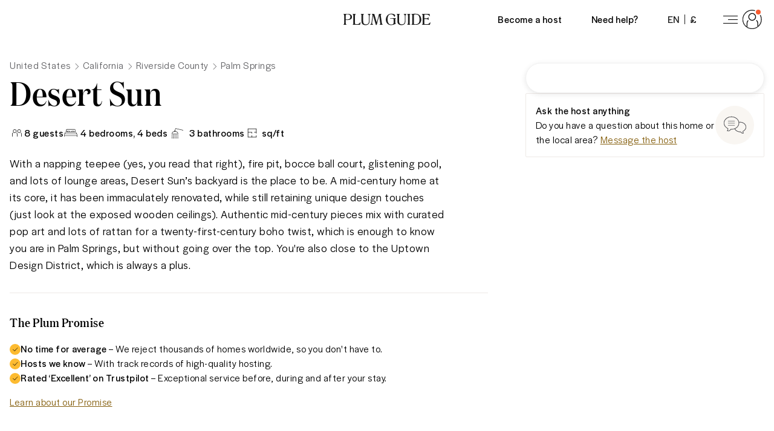

--- FILE ---
content_type: text/html; charset=utf-8
request_url: https://www.plumguide.com/homes/28159/desert-sun
body_size: 68583
content:
<!DOCTYPE html><html lang="en"><head><meta charSet="utf-8"/><meta name="viewport" content="width=device-width"/><script src="https://cdn.trackjs.com/agent/v3/latest/t.js"></script><script>window.TrackJS && TrackJS.install({ token:  "ea1bde02e0404a92961944c6d634cce7", application:  "plum-listingpage-ssr" });</script><script>(function (w, d, s, l, i) { w[l] = w[l] || []; w[l].push({'gtm.start':new Date().getTime(), event: 'gtm.js'}); var f = d.getElementsByTagName(s)[0],j = d.createElement(s), dl = l != 'dataLayer' ? '&l=' + l : ''; j.async = true; j.src ='https://www.googletagmanager.com/gtm.js?id=' + i + dl + ''; f.parentNode.insertBefore(j, f);})(window, document, 'script', 'dataLayer', 'GTM-5K2K96T');</script><script src="//rum-static.pingdom.net/pa-5dd7dfbf05a24100080008b4.js" async=""></script><script async="" defer="" src="https://connect.facebook.net/en_GB/sdk.js#xfbml=1&amp;version=v4.0"></script><script async="" defer="" src="https://apis.google.com/js/api:client.js"></script><meta content="746975564707-iq3hvqo5jd4jseech1ifb2qt438k5hpq.apps.googleusercontent.com" name="google-signin-client_id"/><link rel="preconnect" href="https://i.plumcache.com"/><link rel="dns-prefetch" href="https://i.plumcache.com"/><link rel="preload" as="font" href="https://i.plumcache.com/static/fonts/Domaine/regular/DomaineDisplayNarrowWeb-Regular.woff2" type="font/woff2" crossorigin="anonymous"/><link rel="preload" as="font" href="https://i.plumcache.com/static/fonts/Halyard/book/HalyardDisBook.woff2" type="font/woff2" crossorigin="anonymous"/><link rel="preload" as="font" href="https://i.plumcache.com/static/fonts/Halyard/regular/HalyardDisplay-Regular.woff2" type="font/woff2" crossorigin="anonymous"/><title>Desert Sun, Palm Springs, Riverside County | Plum Guide</title><meta content="With a napping teepee (yes, you read that right), fire pit, bocce ball court, glistening pool, and lots of lounge areas, Desert Sun’s backyard is the place to be. A mid-century home at its core, it has been immaculately renovated, while still retaini..." name="description"/><meta content="Desert Sun, Palm Springs, Riverside County | Plum Guide" property="og:title"/><meta content="Plum Guide" property="og:site_name"/><meta content="product" property="og:type"/><meta content="https://www.plumguide.com/homes/28159/desert-sun" property="og:url"/><meta content="With a napping teepee (yes, you read that right), fire pit, bocce ball court, glistening pool, and lots of lounge areas, Desert Sun’s backyard is the place to be. A mid-century home at its core, it has been immaculately renovated, while still retaini..." property="og:description"/><meta content="https://i.plumcache.com/listings/ef5df499-110f-4dba-afaa-9ee7cd07c15f/496b8dbf-056d-4a62-8d89-2f4efced0a0a.jpg?w=720&amp;fit=min&amp;fm=webp" property="og:image"/><meta content="https://i.plumcache.com/listings/ef5df499-110f-4dba-afaa-9ee7cd07c15f/496b8dbf-056d-4a62-8d89-2f4efced0a0a.jpg?w=720&amp;fit=min&amp;fm=webp" property="og:image:secure_url"/><meta property="product:price:currency"/><meta content="28159" property="product:id"/><meta content="1508528512776639" property="fb:app_id"/><meta content="summary_large_image" name="twitter:card"/><meta content="@plumguide" name="twitter:site"/><meta content="Desert Sun, Palm Springs, Riverside County | Plum Guide" name="twitter:title"/><meta content="With a napping teepee (yes, you read that right), fire pit, bocce ball court, glistening pool, and lots of lounge areas, Desert Sun’s backyard is the place to be. A mid-century home at its core, it has been immaculately renovated, while still retaini..." name="twitter:description"/><meta content="https://i.plumcache.com/listings/ef5df499-110f-4dba-afaa-9ee7cd07c15f/496b8dbf-056d-4a62-8d89-2f4efced0a0a.jpg?w=720&amp;fit=min&amp;fm=webp" name="twitter:image"/><meta name="apple-mobile-web-app-capable" content="yes"/><meta http-equiv="X-UA-Compatible" content="IE=edge"/><meta http-equiv="cleartype" content="on"/><meta name="theme-color" content="#ffbb30"/><meta name="format-detection" content="telephone=no"/><link rel="canonical" href="https://www.plumguide.com/homes/28159/desert-sun"/><meta name="next-head-count" content="37"/><style id="stitches">--sxs{--sxs:0 t-dvnFmP}@media{:root,.t-dvnFmP{--radii-0:0px;--radii-2:2px;--radii-4:4px;--radii-8:8px;--radii-16:16px;--radii-pill:9999px;--radii-rounded:50%;--colors-brand-yellow-lightest:#fef8ea;--colors-brand-yellow-lighter:#fff1d4;--colors-brand-yellow-light:#ffdb91;--colors-brand-yellow-primary:#fdbb30;--colors-brand-yellow-dark:#b47f0f;--colors-brand-yellow-darker:#866010;--colors-brand-yellow-darkest:#684a0b;--colors-brand-blue-lightest:#effbfc;--colors-brand-blue-lighter:#e4f6f8;--colors-brand-blue-light:#d3edf0;--colors-brand-blue-primary:#a6cccf;--colors-brand-blue-dark:#247f9d;--colors-brand-blue-darker:#085d7a;--colors-brand-blue-darkest:#054155;--colors-brand-green-lightest:#effcf6;--colors-brand-green-lighter:#d4ede1;--colors-brand-green-light:#b6e2cf;--colors-brand-green-primary:#2bb56e;--colors-brand-green-dark:#249158;--colors-brand-green-darker:#25754c;--colors-brand-green-darkest:#134f30;--colors-brand-orange-lightest:#fff3ee;--colors-brand-orange-lighter:#fee0d8;--colors-brand-orange-light:#fdbfa9;--colors-brand-orange-primary:#f75c30;--colors-brand-orange-dark:#b44829;--colors-brand-orange-darker:#763e2f;--colors-brand-orange-darkest:#532518;--colors-brand-pink-lightest:#fdf7f8;--colors-brand-pink-lighter:#ffebf0;--colors-brand-pink-light:#fdc7d5;--colors-brand-pink-primary:#f059a1;--colors-brand-pink-dark:#a25479;--colors-brand-pink-darker:#763c58;--colors-brand-pink-darkest:#512238;--colors-brand-cream-primary:#fff7eb;--colors-brand-midnight-blue-primary:#131626;--colors-neutrals-0:#ffffff;--colors-neutrals-1:#f9f9f9;--colors-neutrals-2:#f0f0f0;--colors-neutrals-3:#eeeeee;--colors-neutrals-4:#ede9e6;--colors-neutrals-4b:#DAD4D0;--colors-neutrals-5:#aeaeb2;--colors-neutrals-6:#aeaeb2;--colors-neutrals-7:#636366;--colors-neutrals-8:#636366;--colors-neutrals-9:#1d1d1d;--colors-neutrals-10:#1d1d1d;--colors-system-white:#ffffff;--colors-system-grey-light:#aeaeb2;--colors-system-grey-medium:#636366;--colors-system-grey-dark:#1d1d1d;--colors-system-black:#000000;--colors-system-inherit:inherit;--colors-special-error:#f75c30;--colors-special-error-text:#b44829;--colors-special-success:#2bb56e;--colors-special-transluscent:#000000;--space-0:0px;--space-2:2px;--space-4:4px;--space-8:8px;--space-12:12px;--space-16:16px;--space-20:20px;--space-24:24px;--space-32:32px;--space-40:40px;--space-48:48px;--space-56:56px;--space-64:64px;--space-80:80px;--space-96:96px;--space-128:128px;--space-192:192px;--space-256:256px;--sizes-0:0px;--sizes-2:2px;--sizes-4:4px;--sizes-8:8px;--sizes-12:12px;--sizes-16:16px;--sizes-20:20px;--sizes-24:24px;--sizes-32:32px;--sizes-40:40px;--sizes-48:48px;--sizes-56:56px;--sizes-64:64px;--sizes-80:80px;--sizes-96:96px;--sizes-128:128px;--sizes-192:192px;--sizes-256:256px;--fonts-sans:'HalyardDisplay', -apple-system, BlinkMacSystemFont, 'Segoe UI', Roboto, Oxygen, Ubuntu, Cantarell, 'Open Sans', 'Helvetica Neue', sans-serif;--fonts-serif:"DomaineDisplayNarrow", "Times New Roman", serif;--zIndices-0:0;--zIndices-1:1;--zIndices-2:2;--zIndices-3:3;--zIndices-4:4;--zIndices-5:5;--zIndices-8:8;--zIndices-9:9;--zIndices--1:-1;--zIndices-max:2147483647}}--sxs{--sxs:1 k-bdRyKZ k-kJITOZ k-gNxTbN k-iQtoty k-drMJMr k-bLlaHp k-feVUdh kMcjUZ k-ftcNPK k-hbaHED k-daNevH k-fvyGIa}@media{@keyframes k-bdRyKZ{0%{opacity:1;transform:scale(1)}80%,100%{opacity:0;transform:scale(0.75)}}@keyframes k-kJITOZ{from{opacity:1}to{opacity:0}}@keyframes k-gNxTbN{from{transform:translateX(0)}to{transform:translateX(-100%)}}@keyframes k-iQtoty{0%,100%{opacity:0.25}50%{opacity:0.1}}@keyframes k-drMJMr{to{transform:translateX(100%)}}@keyframes k-bLlaHp{from{opacity:0;transform:translateY(8px)}to{opacity:1;transform:translateY(0)}}@keyframes k-feVUdh{from{opacity:0}to{opacity:1}}*,*::before,*::after{box-sizing:border-box}html{-webkit-tap-highlight-color:transparent}body,h1,h2,h3,h4,h5,h6,p,figure,blockquote,dl,dd{margin:0}ul,ol{list-style:none;margin:0;padding:0}body{min-height:100vh;font-family:var(--fonts-sans);font-style:normal;font-stretch:normal;letter-spacing:0.5px;text-rendering:optimizeSpeed;line-height:1.5;overflow-x:hidden;background-color:#FFFFFF}a,button{color:inherit}a:not([class]){transition:150ms opacity;text-decoration-skip-ink:auto;text-decoration-thickness:from-font}a:not([class]):hover{opacity:0.75}s{text-decoration-thickness:from-font}button:not([class]){-webkit-appearance:none;appearance:none;background:transparent;border:0;border-radius:0;padding:0;cursor:pointer;transition:150ms opacity}button:not([class]):hover{opacity:0.75}img,picture{max-width:100%;display:block}input,button,textarea,select{font:inherit}strong,b{font-weight:500}.plum-svg-sprite{display:none}html[data-plum-fullscreen-page]{height:-webkit-fill-available}html[data-plum-fullscreen-page] body{height:100vh;min-height:-webkit-fill-available;overflow:hidden}@media (prefers-reduced-motion: reduce){html:focus-within{scroll-behavior:auto}}@media (prefers-reduced-motion: reduce){*,*::before,*::after{animation-duration:0.01ms !important;animation-iteration-count:1 !important;transition-duration:0.01ms !important;scroll-behavior:auto}}@keyframes k-ftcNPK{0%{opacity:0;transform:translateY(-2px)}100%{opacity:1;transform:translateY(0)}}@keyframes k-hbaHED{0%{opacity:0;transform:translateX(2px)}100%{opacity:1;transform:translateX(0)}}@keyframes k-daNevH{0%{opacity:0;transform:translateY(2px)}100%{opacity:1;transform:translateY(0)}}@keyframes k-fvyGIa{0%{opacity:0;transform:translateX(-2px)}100%{opacity:1;transform:translateX(0)}}}--sxs{--sxs:2 c-hWgejh c-ccgyxQ c-kfEaBQ c-bxDVfI c-DEhqF c-cFhoJX c-ceUCHv c-ghARWS c-dKZdxG c-lkBNdM c-dhzjXW c-fBCbme c-PJLV c-enEJbs c-eIrGqO c-fCtbxI c-eXDZnJ c-ezfqiD c-goqZZF c-hakyQ c-iCSJGX c-cGkicB c-nTrVX c-fRcBZj c-kDvTIo c-ewfLnE c-jbArkw c-cetguf c-gPBmbI c-dsolAa c-goHxek c-fQSka c-iVonee c-kUgncf c-kEMCgM c-ewfPri c-dHIimz c-grThdZ c-brlztE c-eueVgV c-bQzyIt c-iHCpuh c-yVIVJ c-cvpjHg c-oMqFV c-eQHnIl c-bFixGd c-bVpquc c-gNHlgm c-dZiUQU c-cjaUIp c-qotZX c-UlshE c-knBrTa c-knlhva c-ciTHQd}@media{.c-hWgejh{padding-bottom:var(--space-24)}.c-hWgejh + .c-hWgejh{margin-top:calc(var(--space-12)*-1)}.c-ccgyxQ{height:100%;width:100%}.c-kfEaBQ{padding-top:var(--space-8);padding-bottom:var(--space-8)}.c-kfEaBQ:not(:first-of-type){border-top:1px solid var(--colors-neutrals-4)}.c-bxDVfI{padding:var(--space-8) var(--space-24)}.c-DEhqF{left:0;right:0;position:absolute;z-index:1}.c-cFhoJX{background:var(--colors-neutrals-0);border:1px solid var(--colors-neutrals-4)}.c-ceUCHv{background:var(--colors-neutrals-1)}.c-ghARWS{max-width:160px}.c-dKZdxG{---headerBackground:var(--colors-system-white);---headerHeight:var(--space-56);position:relative;z-index:5;display:grid;grid-template-columns:1fr auto 1fr;column-gap:var(--space-16);align-items:center;height:var(---headerHeight);width:100%;background-color:var(---headerBackground);transition:150ms ease-out;transition-property:background-color, box-shadow}@media only screen and (min-width: 768px){.c-dKZdxG{---headerHeight:var(--space-64)}}.c-dhzjXW{display:flex}.c-lkBNdM{height:100%}.c-fBCbme{width:150px;transition:150ms color ease-out}@media only screen and (max-width: 413px){.c-fBCbme{width:120px}}@media only screen and (min-width: 1280px){.c-fBCbme{width:144px}}.c-fBCbme svg{display:block;max-width:100%}.c-enEJbs{-webkit-tap-highlight-color:transparent;-webkit-appearance:none;appearance:none;-webkit-appearance:none;background:transparent;border:0;border-radius:0;margin:0;padding:0;text-decoration:none;align-items:center;cursor:pointer;display:inline-flex;font-family:var(--fonts-sans);font-weight:500;justify-content:center;padding-left:var(--space-16);padding-right:var(--space-16);margin-right:var(--space-16);position:relative;transition:150ms background-color ease-out}.c-eIrGqO{font-family:var(--fonts-sans);font-style:normal;font-stretch:normal;letter-spacing:0.5px;line-height:1.5}.c-fCtbxI{-moz-osx-font-smoothing:grayscale;-webkit-font-smoothing:antialiased}.c-eXDZnJ{margin-left:var(--space-8);margin-right:var(--space-8);height:var(--space-16);width:1px;align-self:center;background-color:var(--colors-neutrals-9)}.c-ezfqiD{---backgroundColor:transparent;-webkit-tap-highlight-color:transparent;-webkit-appearance:none;appearance:none;-webkit-appearance:none;background:transparent;border:0;border-radius:0;margin:0;padding:0;text-decoration:none;align-items:center;cursor:pointer;display:inline-flex;font-family:var(--fonts-sans);font-weight:500;justify-content:center;padding-left:var(--space-8);padding-right:var(--space-4);margin-right:var(--space-16);border-radius:var(--radii-pill);height:var(--space-40);width:auto;position:relative;transition:150ms background-color ease-out}.c-ezfqiD.c-ezfqiD{background-color:var(---backgroundColor)}.c-goqZZF{vertical-align:middle}.c-hakyQ{display:block}.c-iCSJGX{width:4px;min-width:4px;height:1px;min-height:1px}.c-cGkicB{-webkit-tap-highlight-color:transparent;-webkit-appearance:none;appearance:none;-webkit-appearance:none;background:transparent;border:0;border-radius:0;margin:0;padding:0;text-decoration:none;cursor:pointer;text-decoration:none;display:inline-flex;align-items:center;justify-content:center;color:var(--colors-brand-yellow-darker);transition:150ms color ease-out}.c-cGkicB:focus{color:var(--colors-brand-yellow-darkest)}.c-cGkicB:hover{color:var(--colors-brand-yellow-darkest)}.c-nTrVX{width:1px;min-width:1px;height:24px;min-height:24px}.c-fRcBZj{display:flex;flex-direction:column;justify-content:center;column-gap:var(--space-8);align-items:flex-start}@media only screen and (min-width: 1280px){.c-fRcBZj{flex-direction:row}}.c-fRcBZj{height:100%}.c-kDvTIo{-webkit-tap-highlight-color:transparent;-webkit-appearance:none;appearance:none;-webkit-appearance:none;background:transparent;border:0;border-radius:0;margin:0;padding:0;text-decoration:none;cursor:pointer;display:flex;justify-content:center;align-items:center}.c-kDvTIo::after{content:"";border-radius:50%;background-color:var(--colors-neutrals-4b);opacity:0;width:0.5rem;height:0.5rem;position:absolute;z-index:-1;transition:all 0.2s ease-in-out}.c-kDvTIo:hover::after{opacity:0.4;width:2rem;height:2rem}.c-kDvTIo path{transform-origin:center;transition:all 0.2s ease-in-out}.c-kDvTIo:active path{transform:scale(1.2)}.c-ewfLnE{width:16px;min-width:16px;height:1px;min-height:1px}.c-jbArkw{-webkit-tap-highlight-color:transparent;-webkit-appearance:none;appearance:none;-webkit-appearance:none;background:transparent;border:0;border-radius:0;margin:0;padding:0;text-decoration:none;border:1px solid transparent;padding-top:var(--space-8);padding-bottom:var(--space-8);padding-left:var(--space-16);padding-right:var(--space-16);position:relative;display:inline-flex;align-items:center;justify-content:center;transition:150ms ease-out;cursor:pointer}.c-jbArkw:focus{box-shadow:0 4px 12px 0 rgba(174,174,178,0.5)}.c-jbArkw:disabled{background-color:var(--colors-neutrals-2);border-color:transparent;color:var(--colors-neutrals-5);box-shadow:none;pointer-events:none}.c-cetguf{display:flex;align-items:center;justify-content:center;position:absolute;top:0;left:0;bottom:0;right:0}.c-cetguf ~ *{transition:150ms opacity ease-out;opacity:0}.c-gPBmbI{position:relative;display:inline-flex;align-items:center;justify-content:space-between;width:1em}.c-gPBmbI span,.c-gPBmbI::before,.c-gPBmbI::after{flex:none;width:.25em;height:.25em;border-radius:50%;background-color:var(--colors-neutrals-7);animation:600ms k-bdRyKZ ease-in-out infinite alternate}.c-gPBmbI::before,.c-gPBmbI::after{content:''}.c-gPBmbI::before{left:0;animation-delay:0s}.c-gPBmbI::after{right:0;animation-delay:240ms}.c-gPBmbI span{animation-delay:120ms}.c-dsolAa{position:relative;display:inline-block}.c-dsolAa > *{position:relative;z-index:1}.c-dsolAa > *:not(:last-of-type){position:absolute;z-index:0}.c-goHxek{border:1px solid var(--colors-neutrals-4);border-radius:var(--radii-2);padding:var(--space-24);background-color:var(--colors-neutrals-0);max-width:100%;box-shadow:0px 8px 24px rgba(0,0,0,0.08)}@media (prefers-reduced-motion: no-preference){.c-goHxek{animation-duration:400ms;animation-timing-function:ease-in-out;animation-fill-mode:forwards;will-change:transform, opacity}}@media (prefers-reduced-motion: no-preference){.c-goHxek[data-state='open'][data-side='top']{animation-name:k-ftcNPK}}@media (prefers-reduced-motion: no-preference){.c-goHxek[data-state='open'][data-side='right']{animation-name:k-hbaHED}}@media (prefers-reduced-motion: no-preference){.c-goHxek[data-state='open'][data-side='bottom']{animation-name:k-daNevH}}@media (prefers-reduced-motion: no-preference){.c-goHxek[data-state='open'][data-side='left']{animation-name:k-fvyGIa}}.c-fQSka{width:1px;min-width:1px;height:12px;min-height:12px}.c-iVonee:not(:empty){padding-top:var(--space-8)}.c-kUgncf{position:relative;background-color:var(--colors-neutrals-3);max-width:100%;overflow:hidden}.c-kEMCgM{max-width:720px}.c-ewfPri{width:1px;min-width:1px;height:16px;min-height:16px}.c-dHIimz{width:1px;min-width:1px;height:64px;min-height:64px}.c-grThdZ{width:100%;height:1px;border:0;margin:0;background-color:var(--colors-neutrals-4)}.c-brlztE{width:1px;min-width:1px;height:32px;min-height:32px}.c-eueVgV{overflow:hidden;width:calc(100% + var(--space-32));margin-left:calc(var(--space-16)*-1);margin-right:calc(var(--space-16)*-1);padding-left:var(--space-16);padding-right:var(--space-16)}@media only screen and (min-width: 768px){.c-eueVgV{width:100%;margin-left:0;margin-right:0;padding-left:0;padding-right:0;overflow:hidden}}@media only screen and (min-width: 992px){.c-eueVgV{width:100%;overflow:visible}}.c-bQzyIt{display:grid}.c-iHCpuh{width:1px;min-width:1px;height:48px;min-height:48px}.c-yVIVJ{width:1px;min-width:1px;height:40px;min-height:40px}.c-cvpjHg{-webkit-tap-highlight-color:transparent;-webkit-appearance:none;appearance:none;-webkit-appearance:none;background:transparent;border:0;border-radius:0;margin:0;padding:0;text-decoration:none;display:inline-flex;color:inherit;cursor:pointer;transition:150ms opacity cubic-bezier(0.65, 0.05, 0.36, 1)}.c-cvpjHg:hover{opacity:0.75}.c-cvpjHg:focus{outline:none}.has-focus .c-cvpjHg:focus > *{outline:2px solid var(--colors-neutrals-9)}.c-oMqFV{display:flex;align-items:flex-start;padding:var(--space-16) var(--space-12);background-color:var(---alertBgColor);color:var(---alertColor)}.c-eQHnIl{width:1px;min-width:1px;height:80px;min-height:80px}.c-bFixGd{width:1px;min-width:1px;height:8px;min-height:8px}.c-bVpquc{max-width:1920px;width:100%;margin-left:auto;margin-right:auto}.c-gNHlgm{display:flex;flex:0 1 auto;flex-direction:row;flex-wrap:wrap;margin-left:calc(var(--space-16)*-1);margin-right:calc(var(--space-16)*-1);width:calc(100% + var(--space-32))}.c-gNHlgm > .c-dZiUQU{padding-left:var(--space-16);padding-right:var(--space-16)}.c-dZiUQU{box-sizing:border-box;flex:0 0 auto}.c-cjaUIp{display:inline-flex;margin-right:calc(var(--space-24)*-1)}.c-qotZX{align-items:baseline;display:flex;flex:none}.c-qotZX:not(:last-of-type)::after{content:'';border-color:var(--colors-neutrals-7);border-width:1px;border-style:solid;border-bottom:0;border-left:0;height:var(--space-8);width:var(--space-8);margin-top:0;margin-bottom:0;margin-left:var(--space-12);margin-right:var(--space-16);transform:rotate(45deg)}.c-qotZX:last-of-type{padding-right:var(--space-24)}.c-UlshE{color:var(--colors-neutrals-7);text-decoration:none;transition:150ms color ease-out}.c-UlshE:focus{color:var(--colors-neutrals-9);text-decoration:underline}.c-UlshE:hover{color:var(--colors-neutrals-9);text-decoration:underline}.c-knBrTa{flex:none;height:var(--space-24);display:flex;align-items:center}.c-knBrTa::before{content:"";height:var(--space-4);width:var(--space-4);background-color:var(--colors-neutrals-9);display:none}.c-knlhva{padding-left:var(--space-12)}.c-ciTHQd:not(:empty){padding-top:var(--space-16)}}--sxs{--sxs:3 c-dKZdxG-ikdOZK-hasShadow-false c-dKZdxG-vDNmP-theme-default c-dhzjXW-ejCoEP-direction-row c-dhzjXW-kVNAnR-wrap-false c-dhzjXW-jroWjL-align-center c-dhzjXW-bICGYT-justify-center c-fBCbme-jOUUZw-color-dark c-dhzjXW-bZmKkd-justify-end c-enEJbs-jeOGJD-rounded-false c-PJLV-jOUUZw-color-neutrals-9 c-eIrGqO-cmvljH-tracking-normal c-fCtbxI-cJbzxd-bold-true c-fCtbxI-KuHyo-uppercase-true c-ezfqiD-bjjKTi-theme-default c-goqZZF-eSCXIv-size-sm c-goqZZF-AsWAM-block-false c-hakyQ-jrNZfK-fixedSize-true c-iCSJGX-hakyQ-inline-false c-PJLV-byPIcf-color-system-inherit c-fCtbxI-eMzMJc-bold-false c-fCtbxI-jqDsQo-uppercase-false c-PJLV-keuUFW-color-neutrals-7 c-goqZZF-ckVrXY-size-xs c-goqZZF-xROYZ-rotate-0 c-hakyQ-cEKNIN-fixedSize-false c-eIrGqO-cLitXp-editorial-true c-fCtbxI-cJbzxd-thin-false c-nTrVX-hakyQ-inline-false c-PJLV-ifbOip-color-system-black c-dhzjXW-iTKOFX-direction-column c-dhzjXW-irEjuD-align-stretch c-dhzjXW-knmidH-justify-between c-kDvTIo-fwLYfs-share-true c-ewfLnE-hakyQ-inline-false c-kDvTIo-cFAbBf-heart-true c-jbArkw-gDTXpe-action-secondary c-jbArkw-jNsoUP-size-medium c-jbArkw-ebiDcL-rounded-true c-jbArkw-hWMCax-loading-true c-jbArkw-fGHEql-full-true c-gPBmbI-cHZnbS-block-false c-fQSka-hakyQ-inline-false c-ewfPri-hakyQ-inline-false c-dHIimz-hakyQ-inline-false c-brlztE-hakyQ-inline-false c-bQzyIt-foTnjI-rowGap-16 c-iHCpuh-hakyQ-inline-false c-yVIVJ-hakyQ-inline-false c-bQzyIt-dMeiFt-columnGap-64 c-PJLV-iGphsy-color-system-grey-dark c-cGkicB-kyxbTC-underline-true c-oMqFV-gtERzz-color-blue c-eIrGqO-fZLwXq-lineBreak-true c-eQHnIl-hakyQ-inline-false c-bFixGd-hakyQ-inline-false c-bVpquc-fAQzpJ-fullBleed-false c-dZiUQU-iTKOFX-reverse-false c-dZiUQU-WUiml-size-24 c-dZiUQU-ivGmVR-offset-0 c-dZiUQU-fqwzxh-center-false c-dhzjXW-JrrAq-align-start c-knBrTa-hFQPSD-type-square c-fRcBZj-cqgauv-isPrint-true}@media{.c-dKZdxG-ikdOZK-hasShadow-false{box-shadow:none}.c-dKZdxG-vDNmP-theme-default{---headerBackground:var(--colors-system-white)}.c-dhzjXW-ejCoEP-direction-row{flex-direction:row}.c-dhzjXW-kVNAnR-wrap-false{flex-wrap:nowrap}.c-dhzjXW-jroWjL-align-center{align-items:center}.c-dhzjXW-bICGYT-justify-center{justify-content:center}.c-fBCbme-jOUUZw-color-dark{color:var(--colors-neutrals-9)}.c-dhzjXW-bZmKkd-justify-end{justify-content:flex-end}.c-enEJbs-jeOGJD-rounded-false{height:100%;min-width:var(--space-32)}.c-enEJbs-jeOGJD-rounded-false::after{background-color:var(--colors-brand-yellow-primary);bottom:0;content:'';height:2px;left:0;opacity:0;position:absolute;transition:150ms ease-out;width:100%;z-index:-1}.c-enEJbs-jeOGJD-rounded-false:focus{outline:none}.has-focus .c-enEJbs-jeOGJD-rounded-false:focus::after{opacity:1}.c-enEJbs-jeOGJD-rounded-false:hover::after{opacity:1}.c-PJLV-jOUUZw-color-neutrals-9{color:var(--colors-neutrals-9)}.c-eIrGqO-cmvljH-tracking-normal{letter-spacing:0.5px}.c-fCtbxI-cJbzxd-bold-true{font-weight:500}.c-fCtbxI-KuHyo-uppercase-true{text-transform:uppercase}.c-ezfqiD-bjjKTi-theme-default{---backgroundColor:var(--colors-system-white)}.c-ezfqiD-bjjKTi-theme-default:focus{outline:none}.has-focus .c-ezfqiD-bjjKTi-theme-default:focus{---backgroundColor:var(--colors-neutrals-2)}.c-ezfqiD-bjjKTi-theme-default:hover{---backgroundColor:var(--colors-neutrals-2)}.c-goqZZF-eSCXIv-size-sm{font-size:1.5em}.c-goqZZF-AsWAM-block-false{display:inline-block}.c-hakyQ-jrNZfK-fixedSize-true{height:initial}.c-iCSJGX-hakyQ-inline-false{display:block}.c-PJLV-byPIcf-color-system-inherit{color:var(--colors-system-inherit)}.c-fCtbxI-eMzMJc-bold-false{font-weight:400}.c-fCtbxI-jqDsQo-uppercase-false{text-transform:initial}.c-PJLV-keuUFW-color-neutrals-7{color:var(--colors-neutrals-7)}.c-goqZZF-ckVrXY-size-xs{font-size:1em}.c-goqZZF-xROYZ-rotate-0{transform:rotate(0deg)}.c-hakyQ-cEKNIN-fixedSize-false{height:1em}.c-eIrGqO-cLitXp-editorial-true{font-family:var(--fonts-serif)}.c-fCtbxI-cJbzxd-thin-false{font-weight:500}.c-nTrVX-hakyQ-inline-false{display:block}.c-PJLV-ifbOip-color-system-black{color:var(--colors-system-black)}.c-dhzjXW-iTKOFX-direction-column{flex-direction:column}.c-dhzjXW-irEjuD-align-stretch{align-items:stretch}.c-dhzjXW-knmidH-justify-between{justify-content:space-between}.c-kDvTIo-fwLYfs-share-true:active::after{background-color:var(--colors-brand-green-primary)}.c-ewfLnE-hakyQ-inline-false{display:block}.c-kDvTIo-cFAbBf-heart-true:active::after{background-color:var(--colors-brand-pink-primary)}.c-jbArkw-gDTXpe-action-secondary{border-color:var(--colors-neutrals-5);color:var(--colors-neutrals-9)}.c-jbArkw-gDTXpe-action-secondary.c-jbArkw-gDTXpe-action-secondary{background-color:var(--colors-neutrals-0)}.c-jbArkw-gDTXpe-action-secondary:hover{background-color:var(--colors-neutrals-0);border-color:var(--colors-neutrals-9)}.c-jbArkw-gDTXpe-action-secondary:active{background-color:var(--colors-neutrals-3);border-color:var(--colors-neutrals-9)}.c-jbArkw-jNsoUP-size-medium{height:var(--space-56)}.c-jbArkw-ebiDcL-rounded-true{padding-left:var(--space-20);padding-right:var(--space-20);height:var(--space-48);border-radius:9999px}.c-jbArkw-hWMCax-loading-true{pointer-events:none}.c-jbArkw-fGHEql-full-true{width:100%}.c-gPBmbI-cHZnbS-block-false{display:inline-flex}.c-fQSka-hakyQ-inline-false{display:block}.c-ewfPri-hakyQ-inline-false{display:block}.c-dHIimz-hakyQ-inline-false{display:block}.c-brlztE-hakyQ-inline-false{display:block}.c-bQzyIt-foTnjI-rowGap-16{row-gap:var(--space-16)}.c-iHCpuh-hakyQ-inline-false{display:block}.c-yVIVJ-hakyQ-inline-false{display:block}.c-bQzyIt-dMeiFt-columnGap-64{column-gap:var(--space-64)}.c-PJLV-iGphsy-color-system-grey-dark{color:var(--colors-system-grey-dark)}.c-cGkicB-kyxbTC-underline-true{text-decoration:underline;text-underline-offset:var(--space-4)}.c-oMqFV-gtERzz-color-blue{---alertBgColor:var(--colors-brand-blue-lightest);---alertColor:var(--colors-brand-blue-darker)}.c-eIrGqO-fZLwXq-lineBreak-true{white-space:pre-wrap}.c-eQHnIl-hakyQ-inline-false{display:block}.c-bFixGd-hakyQ-inline-false{display:block}.c-bVpquc-fAQzpJ-fullBleed-false{padding-left:var(--space-24);padding-right:var(--space-24)}@media only screen and (min-width: 414px){.c-bVpquc-fAQzpJ-fullBleed-false{padding-left:var(--space-32);padding-right:var(--space-32)}}.c-dZiUQU-iTKOFX-reverse-false{flex-direction:column}.c-dZiUQU-WUiml-size-24{display:flex;flex-basis:calc(100% / 24 * 24);max-width:calc(100% / 24 * 24)}.c-dZiUQU-ivGmVR-offset-0{margin-left:calc(100% / 24 * 0)}.c-dZiUQU-fqwzxh-center-false{align-items:initial;justify-content:initial}.c-dhzjXW-JrrAq-align-start{align-items:flex-start}.c-knBrTa-hFQPSD-type-square::before{display:block;border-radius:0}.c-fRcBZj-cqgauv-isPrint-true{height:auto;margin-bottom:var(--space-8);flex-direction:row;justify-content:flex-start}.c-fRcBZj-cqgauv-isPrint-true svg{color:var(--colors-brand-yellow-dark)}}--sxs{--sxs:4 c-PJLV-fUfGcB-display-none c-PJLV-gHlfbu-display-none c-PJLV-diTsjR-display-none c-PJLV-gQanne-display-none c-PJLV-bmsLKc-display-none c-dZiUQU-hrQdJp-size-22 c-dZiUQU-kEvdXY-offset-1}@media{@media only screen and (max-width: 1279px){.c-PJLV-fUfGcB-display-none{display:none}}@media only screen and (max-width: 767px){.c-PJLV-gHlfbu-display-none{display:none}}@media only screen and (max-width: 991px){.c-PJLV-diTsjR-display-none{display:none}}@media only screen and (max-width: 413px){.c-PJLV-gQanne-display-none{display:none}}@media only screen and (min-width: 992px){.c-PJLV-bmsLKc-display-none{display:none}}@media only screen and (min-width: 768px){.c-dZiUQU-hrQdJp-size-22{display:flex;flex-basis:calc(100% / 24 * 22);max-width:calc(100% / 24 * 22)}}@media only screen and (min-width: 768px){.c-dZiUQU-kEvdXY-offset-1{margin-left:calc(100% / 24 * 1)}}}--sxs{--sxs:5 c-eIrGqO-jJoYlP-cv c-eIrGqO-hJjQtf-cv c-eIrGqO-dWlonH-cv c-eIrGqO-bISdxt-cv c-eIrGqO-hHNjKi-cv c-eIrGqO-gkDUqd-cv c-eIrGqO-cLHNSJ-cv c-eIrGqO-hSBnqw-cv c-eIrGqO-jjBnVg-cv}@media{.c-eIrGqO-jJoYlP-cv{font-size:16px;line-height:1.5}.c-eIrGqO-hJjQtf-cv{font-size:40px;line-height:48px}@media only screen and (min-width: 768px){.c-eIrGqO-hJjQtf-cv{font-size:48px;line-height:56px}}@media only screen and (min-width: 1280px){.c-eIrGqO-hJjQtf-cv{font-size:56px;line-height:64px}}@media only screen and (min-width: 1920px){.c-eIrGqO-hJjQtf-cv{font-size:72px;line-height:80px}}.c-eIrGqO-dWlonH-cv{font-size:14px;line-height:22px}.c-eIrGqO-bISdxt-cv{font-size:24px;line-height:32px}@media only screen and (min-width: 768px){.c-eIrGqO-bISdxt-cv{font-size:32px;line-height:40px}}.c-eIrGqO-hHNjKi-cv{font-size:20px;line-height:28px}.c-eIrGqO-gkDUqd-cv{font-size:18px;line-height:28px}@media only screen and (min-width: 768px){.c-eIrGqO-cLHNSJ-cv{font-size:18px;line-height:28px}}.c-eIrGqO-hSBnqw-cv{font-size:18px;line-height:28px}@media only screen and (min-width: 768px){.c-eIrGqO-hSBnqw-cv{font-size:20px;line-height:28px}}.c-eIrGqO-jjBnVg-cv{font-size:20px;line-height:28px}@media only screen and (min-width: 768px){.c-eIrGqO-jjBnVg-cv{font-size:24px;line-height:32px}}}--sxs{--sxs:6 c-goqZZF-ilAEQc-css c-PJLV-iifMkoH-css c-cGkicB-icUCDNE-css c-eIrGqO-igHnHGv-css c-eIrGqO-idbzzBd-css c-goqZZF-idwaUpl-css c-goqZZF-ikScgRw-css c-PJLV-ieNULLo-css c-PJLV-ierHaCz-css c-PJLV-ikuPDTB-css c-PJLV-iwuVlW-css c-dhzjXW-ifqOChz-css c-eIrGqO-iiEekSg-css c-dhzjXW-idOBaZS-css c-PJLV-ifGHEql-css c-dhzjXW-ikTCGre-css c-jbArkw-iXwpvO-css c-eIrGqO-ihgrkDw-css c-dhzjXW-iknqeEl-css c-dhzjXW-idaeKKN-css c-PJLV-iiSbGwD-css c-kUgncf-icbZFTl-css c-eIrGqO-ihWhgmT-css c-PJLV-icdaTnP-css c-dhzjXW-iQsBKi-css c-PJLV-ihlQBba-css c-bQzyIt-iiLcYNy-css c-dhzjXW-ifCPRiv-css c-cvpjHg-ieOfRZm-css c-bQzyIt-ikRUmNI-css c-goqZZF-icpolAs-css c-cGkicB-ijWCPWq-css c-oMqFV-iiynsDi-css c-eIrGqO-igmzstT-css c-dhzjXW-ifGOKAo-css c-knBrTa-iPJLV-css c-PJLV-ijVCaQI-css c-bQzyIt-iNIAWn-css c-goqZZF-idchuzE-css}@media{.c-goqZZF-ilAEQc-css{border-radius:var(--radii-rounded)}.c-PJLV-iifMkoH-css{column-gap:calc(var(--space-12) + 4%)}@media only screen and (min-width: 992px){.c-PJLV-iifMkoH-css{display:grid;grid-template-columns:3fr 2fr}}@media only screen and (min-width: 1280px){.c-PJLV-iifMkoH-css{grid-template-columns:4fr 2fr}}.c-cGkicB-icUCDNE-css:hover{text-decoration:underline}.c-eIrGqO-igHnHGv-css{margin-left:2px;margin-right:2px}.c-eIrGqO-idbzzBd-css{white-space:nowrap}.c-goqZZF-idwaUpl-css{margin-right:var(--space-4)}.c-goqZZF-ikScgRw-css{margin-right:var(--space-4);transform:scale(0.8)}.c-PJLV-ieNULLo-css{grid-column:2/2;grid-row:span 2}.c-PJLV-ierHaCz-css{display:flex;flex-direction:column;gap:var(--space-16)}@media only screen and (min-width: 992px){.c-PJLV-ierHaCz-css{position:sticky;top:var(--space-32);z-index:2;max-width:540px;margin:0 auto;padding-top:var(--space-32);padding-bottom:var(--space-32)}}.c-PJLV-ikuPDTB-css{margin-top:-24px}.c-PJLV-iwuVlW-css{border-top-left-radius:var(--space-32);border-top-right-radius:var(--space-32);background-color:var(--colors-system-white);bottom:0;left:0;position:fixed;box-shadow:0 -4px 10px 0 rgba(29,29,29,0.1);padding:var(--space-24);width:100%;z-index:5;margin-top:var(--space-24);padding-bottom:max(env(safe-area-inset-bottom), 24px);border:1px solid var(--colors-neutrals-2)}@media only screen and (min-width: 992px){.c-PJLV-iwuVlW-css{box-shadow:0 2px 8px 0 rgba(29,29,29,0.1);width:auto;border-radius:var(--space-32);position:relative;margin-top:0;max-width:initial;margin-left:0;margin-right:0}}.c-dhzjXW-ifqOChz-css{margin-bottom:var(--space-12);gap:var(--space-4);min-height:unset}.c-eIrGqO-iiEekSg-css{text-wrap:balance}.c-dhzjXW-idOBaZS-css{gap:var(--space-12)}.c-PJLV-ifGHEql-css{width:100%}.c-dhzjXW-ikTCGre-css{gap:var(--space-8);flex-direction:column}@media only screen and (min-width: 414px){.c-dhzjXW-ikTCGre-css{flex-direction:row}}.c-jbArkw-iXwpvO-css{padding:0;border-color:var(--colors-neutrals-4b)}.c-jbArkw-iXwpvO-css:hover{border-color:var(--colors-neutrals-6)}.c-jbArkw-iXwpvO-css:active{background-color:var(--colors-system-white)}.c-eIrGqO-ihgrkDw-css{display:flex;width:100%;justify-content:center;gap:var(--space-4)}.c-dhzjXW-iknqeEl-css{justify-content:center;align-items:center}.c-dhzjXW-idaeKKN-css{gap:var(--space-8);width:100%}.c-PJLV-iiSbGwD-css{width:100%}.c-PJLV-iiSbGwD-css::before{content:'';display:table;margin-bottom:calc(var(--space-8)*-1)}.c-kUgncf-icbZFTl-css{height:24px;width:100%;margin-top:0}.c-eIrGqO-ihWhgmT-css{text-align:center;margin-top:var(--space-8)}@initial{.c-PJLV-icdaTnP-css{overflow:auto}}@media only screen and (min-width: 992px){.c-PJLV-icdaTnP-css{overflow:hidden}}.c-dhzjXW-iQsBKi-css{gap:var(--space-12);margin-bottom:var(--space-12)}.c-PJLV-ihlQBba-css{margin-top:var(--space-2);border-radius:9999px;width:var(--space-24);height:var(--space-24);display:flex;align-items:center;justify-content:center;background-color:var(--colors-brand-blue-light)}.c-bQzyIt-iiLcYNy-css{grid-template-rows:;grid-template-columns:repeat(1, 1fr);grid-auto-flow:dense}@media only screen and (min-width: 768px){.c-bQzyIt-iiLcYNy-css{grid-template-columns:repeat(2, 1fr);grid-template-rows:}}.c-dhzjXW-ifCPRiv-css{column-gap:var(--space-8)}.c-cvpjHg-ieOfRZm-css{display:flex;align-items:center;justify-content:center}.c-bQzyIt-ikRUmNI-css{grid-template-rows:;grid-template-columns:repeat(1, 1fr)}@media only screen and (min-width: 768px){.c-bQzyIt-ikRUmNI-css{grid-template-columns:repeat(2, 1fr);grid-template-rows:}}.c-goqZZF-icpolAs-css{border-radius:var(--radii-rounded);background-color:var(--colors-brand-yellow-light)}.c-cGkicB-ijWCPWq-css{padding-top:var(--space-16)}.c-oMqFV-iiynsDi-css{margin-top:var(--space-32)}.c-oMqFV-iiynsDi-css > *{font-size:16px}.c-oMqFV-iiynsDi-css{padding:12px}.c-eIrGqO-igmzstT-css{white-space:normal}.c-dhzjXW-ifGOKAo-css{background-color:var(--colors-neutrals-4);min-height:var(--space-80);overflow-x:auto;padding-top:var(--space-24);padding-bottom:var(--space-24)}@media only screen and (min-width: 992px){.c-dhzjXW-ifGOKAo-css{overflow-x:visible}}.c-knBrTa-iPJLV-css{min-width:}.c-PJLV-ijVCaQI-css{width:100%}.c-PJLV-ijVCaQI-css::before{content:'';display:table;margin-bottom:calc(var(--space-16)*-1)}.c-bQzyIt-iNIAWn-css{grid-template-rows:;grid-template-columns:repeat(1, 1fr)}@media only screen and (min-width: 768px){.c-bQzyIt-iNIAWn-css{grid-template-columns:repeat(1, 1fr);grid-template-rows:}}.c-goqZZF-idchuzE-css{margin-right:0;transform:scale(0.8)}}</style><link rel="preload" href="/static/v2/listingpage/_next/static/css/0ff7681643dc99de.css" as="style"/><link rel="stylesheet" href="/static/v2/listingpage/_next/static/css/0ff7681643dc99de.css" data-n-g=""/><noscript data-n-css=""></noscript><script defer="" nomodule="" src="/static/v2/listingpage/_next/static/chunks/polyfills-42372ed130431b0a.js"></script><script src="/static/v2/listingpage/_next/static/chunks/webpack-6eeec87ec3dd9d88.js" defer=""></script><script src="/static/v2/listingpage/_next/static/chunks/framework-ce6d72b781397883.js" defer=""></script><script src="/static/v2/listingpage/_next/static/chunks/main-a57a99269ce5080a.js" defer=""></script><script src="/static/v2/listingpage/_next/static/chunks/pages/_app-de2f2ffa0f194cbd.js" defer=""></script><script src="/static/v2/listingpage/_next/static/chunks/969-9f4661f50fc3b5c4.js" defer=""></script><script src="/static/v2/listingpage/_next/static/chunks/481-5899a42297851468.js" defer=""></script><script src="/static/v2/listingpage/_next/static/chunks/66-9e9fffb4398bd0c1.js" defer=""></script><script src="/static/v2/listingpage/_next/static/chunks/pages/homes/%5BcitySlugOrListingId%5D/%5Blistingslug%5D-f03104100a7bd27e.js" defer=""></script><script src="/static/v2/listingpage/_next/static/hONWR1l76AfFbnWmtK20V/_buildManifest.js" defer=""></script><script src="/static/v2/listingpage/_next/static/hONWR1l76AfFbnWmtK20V/_ssgManifest.js" defer=""></script></head><body><noscript><iframe src="https://www.googletagmanager.com/ns.html?id=GTM-5K2K96T" height="0" width="0" style="display:none;visibility:hidden"></iframe></noscript><div id="__next"><svg class="plum-svg-sprite"><defs></defs></svg><div class="listing-page"><header data-track-id="plum-header" class="c-dKZdxG c-dKZdxG-ikdOZK-hasShadow-false c-dKZdxG-vDNmP-theme-default"><div class="c-dhzjXW c-dhzjXW-ejCoEP-direction-row c-dhzjXW-kVNAnR-wrap-false c-dhzjXW-jroWjL-align-center c-lkBNdM"></div><div class="c-dhzjXW c-dhzjXW-ejCoEP-direction-row c-dhzjXW-kVNAnR-wrap-false c-dhzjXW-jroWjL-align-center c-dhzjXW-bICGYT-justify-center c-lkBNdM"><a aria-haspopup="false" aria-label="Plum Guide" role="button" tabindex="0" href="/" data-track-id="header-nav__logo"><div class="c-fBCbme c-fBCbme-jOUUZw-color-dark"><svg width="227px" height="30px" viewBox="0 0 227 30" version="1.1" xmlns="http://www.w3.org/2000/svg"><defs><polygon id="path-1" points="0.02 0.024 22.347 0.024 22.347 29.044 0.019 29.044"></polygon></defs><g fill="currentColor" fill-rule="evenodd"><g><g transform="translate(0.000000, 0.323000)"><g><mask id="mask-2" fill="white"><use xlink:href="#path-1"></use></mask><path d="M17.987,8.275 C17.987,10.525 17.255,12.226 15.811,13.333 C14.354,14.449 12.107,15.0151311 9.134,15.0151311 C8.56199382,15.0170515 7.99015465,14.9950321 7.42,14.949 C6.942,14.909 6.488,14.85 6.068,14.774 L6.068,4.154 C6.068,3.057 6.352,2.326 6.911,1.982 C7.496,1.622 8.608,1.44 10.215,1.44 C12.705,1.44 14.645,2.039 15.982,3.22 C17.312,4.398 17.987,6.099 17.987,8.275 Z M18.799,2.225 C16.469,0.765 13.192,0.025 9.058,0.025 C8.714,0.025 8.184,0.036 7.392,0.063 C6.658,0.088 5.83,0.127 4.932,0.178 L0,0.446 L0,1.51 L0.153,1.517 C0.73,1.54 1.133,1.782 1.385,2.255 C1.649,2.753 1.783,3.63 1.783,4.863 L1.783,24.685 C1.783,25.867 1.649,26.726 1.384,27.236 C1.133,27.721 0.731,27.966 0.156,27.977 L0,27.98 L0,29.045 L7.852,29.045 L7.852,27.98 L7.695,27.977 C7.119,27.967 6.717,27.727 6.466,27.254 C6.202,26.757 6.068,25.893 6.068,24.684 L6.068,16.188 C6.693,16.278 7.33,16.349 7.964,16.401 C8.657,16.459 9.364,16.488 10.064,16.488 C13.96,16.488 17.009,15.779 19.125,14.382 C21.263,12.97 22.347,10.942 22.347,8.352 C22.347,5.762 21.153,3.7 18.799,2.225 Z" fill-rule="nonzero" mask="url(#mask-2)"></path></g></g><path d="M44.67,23.175 L43.565,22.805 L43.497,22.902 C42.847,23.824 42.235,24.592 41.681,25.185 C41.131,25.771 40.61,26.206 40.133,26.477 C39.3478837,26.917695 38.4954357,27.2258332 37.61,27.389 C36.67,27.572 35.177,27.665 33.173,27.665 C31.523,27.665 30.891,27.447 30.65,27.265 C30.42,27.09 30.145,26.576 30.145,25.122 L30.145,5.185 C30.145,3.953 30.279,3.075 30.543,2.578 C30.796,2.104 31.199,1.862 31.775,1.839 L31.928,1.833 L31.928,0.768 L24.001,0.768 L24.001,1.833 L24.154,1.839 C24.73,1.862 25.134,2.11 25.385,2.596 C25.65,3.108 25.785,3.979 25.785,5.186 L25.785,25.007 C25.785,26.189 25.653,27.045 25.394,27.55 C25.148,28.03 24.741,28.259 24.151,28.294 L24.001,28.303 L24.001,29.367 L43.164,29.367 L44.671,23.175 M66.177,26.485 C66.807,25.641 67.267,24.526 67.544,23.171 C67.817,21.831 67.955,19.805 67.955,17.147 L67.955,7.966 C67.955,5.913 68.139,4.421 68.502,3.532 C68.86,2.656 69.457,2.136 70.327,1.868 L70.441,1.833 L70.441,0.768 L63.556,0.768 L63.556,1.833 L63.691,1.855 C64.579,2 65.213,2.51 65.629,3.45 C66.054,4.407 66.269,5.863 66.269,7.774 L66.269,17.109 C66.269,20.124 66.089,22.279 65.735,23.515 C65.387,24.735 64.775,25.711 63.92,26.415 C63.2393906,26.9582067 62.4585648,27.362211 61.622,27.604 C60.757,27.86 59.706,27.99 58.499,27.99 C55.917,27.99 54.069,27.332 53.005,26.036 C51.935,24.73 51.392,22.43 51.392,19.199 L51.392,5.185 C51.392,3.953 51.526,3.075 51.79,2.578 C52.042,2.104 52.445,1.862 53.022,1.839 L53.175,1.833 L53.175,0.768 L45.248,0.768 L45.248,1.833 L45.401,1.839 C45.977,1.862 46.38,2.11 46.632,2.596 C46.897,3.106 47.032,3.978 47.032,5.186 L47.032,18.413 C47.032,20.792 47.167,22.563 47.434,23.675 C47.704,24.798 48.154,25.77 48.774,26.565 C49.66,27.669 50.853,28.527 52.32,29.115 C53.78,29.702 55.483,29.999 57.38,29.999 C59.427,29.999 61.193,29.709 62.627,29.135 C64.072,28.557 65.266,27.666 66.177,26.485 M95.948,25.373 C95.973,25.563 95.992,25.736 96.004,25.893 C96.017,26.048 96.023,26.193 96.023,26.331 C96.023,26.903 95.879,27.371 95.594,27.724 C95.311,28.074 94.941,28.257 94.464,28.292 L94.315,28.302 L94.315,29.367 L102.167,29.367 L102.167,28.303 L102.041,28.275 C101.572,28.171 101.161,27.811 100.821,27.155 C100.463,26.471 100.194,25.515 100.021,24.315 L97.307,5.042 C97.2323878,4.60765709 97.1952511,4.16770419 97.196,3.727 C97.196,3.18 97.328,2.737 97.588,2.41 C97.844,2.088 98.213,1.907 98.688,1.849 L98.828,1.832 L98.828,0.768 L92.72,0.768 L86.767,22.99 L80.403,0.768 L73.938,0.768 L73.938,1.833 L74.039,1.873 C74.649,2.115 75.084,2.39 75.329,2.78 C75.577,3.174 75.702,3.757 75.702,4.515 C75.702,4.939 75.69,5.368 75.664,5.799 L75.666,5.91 L73.162,22.818 C72.925,24.452 72.533,25.745 71.996,26.66 C71.472,27.556 70.806,28.08 70.019,28.273 L69.897,28.303 L69.897,29.367 L77.103,29.367 L77.103,28.303 L76.971,28.28 C76.228,28.147 75.682,27.811 75.304,27.212 C74.924,26.608 74.732,25.756 74.732,24.682 C74.732,24.407 74.747,24.089 74.779,23.738 C74.809,23.392 74.856,23.008 74.919,22.596 L77.377,5.456 L84.508,29.674 L86.704,29.674 L93.137,5.508 L95.948,25.373 M159.832,26.485 C160.462,25.641 160.922,24.526 161.199,23.171 C161.471,21.831 161.609,19.805 161.609,17.147 L161.609,7.966 C161.609,5.913 161.794,4.421 162.157,3.532 C162.514,2.656 163.112,2.136 163.982,1.868 L164.095,1.833 L164.095,0.768 L157.211,0.768 L157.211,1.833 L157.345,1.855 C158.233,2 158.867,2.51 159.283,3.45 C159.708,4.407 159.924,5.863 159.924,7.774 L159.924,17.109 C159.924,20.124 159.744,22.279 159.389,23.515 C159.041,24.735 158.43,25.711 157.575,26.415 C156.894391,26.9582067 156.113565,27.362211 155.277,27.604 C154.412,27.86 153.361,27.99 152.153,27.99 C149.571,27.99 147.723,27.332 146.66,26.036 C145.59,24.73 145.046,22.43 145.046,19.199 L145.046,5.185 C145.046,3.953 145.18,3.075 145.445,2.578 C145.696,2.104 146.099,1.862 146.676,1.839 L146.83,1.833 L146.83,0.768 L138.902,0.768 L138.902,1.833 L139.055,1.839 C139.631,1.862 140.034,2.11 140.286,2.596 C140.551,3.106 140.686,3.978 140.686,5.186 L140.686,18.413 C140.686,20.792 140.821,22.563 141.088,23.675 C141.358,24.798 141.808,25.77 142.428,26.565 C143.314,27.669 144.508,28.527 145.975,29.115 C147.435,29.702 149.137,29.999 151.034,29.999 C153.082,29.999 154.847,29.709 156.282,29.135 C157.726,28.557 158.92,27.666 159.832,26.485 M136.505,25.595 C136.034,25.571 135.677,25.375 135.414,24.992 C135.144,24.599 135.006,24.05 135.006,23.359 L135.006,14.868 C135.006,14.24 135.146,13.835 135.423,13.444 C135.69,13.064 136.023,12.879 136.44,12.879 L136.6,12.879 L136.6,11.811 L121.835,11.811 L121.835,12.879 C121.835,12.879 122.475,12.93 123.03,12.953 C124.883,13.026 128.72,13.084 129.813,13.611 C130.503,13.943 130.873,14.659 130.873,15.461 L130.873,24.069 C130.873,25.412 130.28,26.505 129.111,27.319 C127.924,28.146 126.323,28.565 124.354,28.565 C121.325,28.565 118.998,27.415 117.437,25.145 C115.863,22.86 115.065,19.459 115.065,15.039 C115.065,10.71 115.835,7.368 117.352,5.105 C118.857,2.862 121.065,1.725 123.918,1.725 C125.823,1.725 127.578,2.308 129.137,3.458 C130.699,4.61 131.952,6.252 132.86,8.338 L132.9,8.428 L133.795,8.48 L134.952,3.501 L134.856,3.44 C133.157,2.352 131.48,1.525 129.869,0.979 C128.252,0.433 126.659,0.156 125.132,0.156 C123.238,0.156 121.422,0.476 119.735,1.106 C118.047,1.736 116.57,2.644 115.347,3.803 C113.766576,5.28804402 112.518535,7.09092206 111.685,9.093 C110.858,11.084 110.439,13.266 110.439,15.576 C110.439,17.453 110.723,19.254 111.282,20.929 C111.843,22.609 112.644,24.069 113.665,25.265 C115.014,26.875 116.523,28.079 118.15,28.845 C119.776,29.611 121.64,30 123.69,30 C125.63,30 127.687,29.701 129.804,29.113 C131.916,28.525 134.198,27.612 136.588,26.399 L136.68,26.352 L136.65,25.602 L136.505,25.595 M166.313,1.833 L166.466,1.839 C167.042,1.862 167.445,2.11 167.696,2.596 C167.962,3.108 168.096,3.98 168.096,5.186 L168.096,25.007 C168.096,26.189 167.965,27.045 167.706,27.55 C167.46,28.03 167.053,28.259 166.463,28.294 L166.313,28.303 L166.313,29.367 L174.24,29.367 L174.24,28.303 L174.087,28.297 C173.497,28.275 173.091,28.035 172.846,27.567 C172.587,27.077 172.456,26.215 172.456,25.007 L172.456,5.185 C172.456,3.953 172.591,3.075 172.855,2.578 C173.107,2.104 173.51,1.862 174.087,1.839 L174.24,1.833 L174.24,0.768 L166.313,0.768 L166.313,1.833 M183.484,25.467 L183.484,5.185 C183.484,3.947 183.794,3.115 184.406,2.714 C185.042,2.299 186.427,2.088 188.522,2.088 C191.793,2.088 194.262,3.182 195.862,5.34 C197.47,7.512 198.286,10.865 198.286,15.307 C198.286,19.897 197.428,23.175 195.737,25.052 C194.051,26.925 191.087,27.875 186.929,27.875 C185.454,27.875 184.499,27.706 184.088,27.373 C183.688,27.049 183.484,26.408 183.484,25.467 L183.484,25.467 Z M195.559,2.127 C194.487,1.574 193.276,1.167 191.959,0.915 C190.643,0.665 188.951,0.538 186.929,0.538 C186.232,0.538 185.652,0.542 185.19,0.548 C184.728,0.555 184.263,0.565 183.794,0.577 L177.415,0.768 L177.415,1.833 L177.569,1.839 C178.145,1.862 178.549,2.104 178.801,2.579 C179.065,3.076 179.199,3.953 179.199,5.185 L179.199,25.007 C179.199,26.19 179.065,27.049 178.799,27.559 C178.549,28.044 178.146,28.289 177.572,28.299 L177.415,28.303 L177.415,29.367 L187.915,29.367 C192.589,29.367 196.295,28.127 198.933,25.683 C201.573,23.233 202.913,19.795 202.913,15.46 C202.913,12.52 202.248,9.826 200.937,7.455 C199.625,5.08 197.815,3.287 195.559,2.128 L195.559,2.127 Z M225.863,22.824 L225.782,22.939 C224.932,24.139 224.117,25.08 223.36,25.739 C222.608,26.392 221.815,26.863 221.008,27.135 C220.359,27.335 219.598,27.482 218.743,27.569 C217.884,27.658 216.415,27.703 214.376,27.703 C212.301,27.703 211.558,27.484 211.299,27.301 C211.053,27.126 210.76,26.605 210.76,25.122 L210.76,14.088 L215.192,14.088 C217.255,14.088 218.632,14.275 219.288,14.643 C219.933,15.005 220.425,15.672 220.752,16.625 L220.789,16.734 L221.745,16.734 L221.745,9.684 L220.827,9.684 L220.79,9.792 C220.464,10.754 219.883,11.435 219.062,11.816 C218.22,12.206 216.732,12.406 214.642,12.406 L210.76,12.406 L210.76,4.516 C210.76,3.343 210.965,2.93 211.137,2.791 C211.317,2.645 211.882,2.471 213.56,2.471 L214.755,2.471 C218.04,2.471 220.268,2.775 221.378,3.373 C222.475,3.963 223.318,5.05 223.883,6.603 L223.928,6.725 L225.021,6.571 L224.541,0.768 L204.692,0.768 L204.692,1.833 L204.845,1.839 C205.422,1.862 205.825,2.104 206.077,2.579 C206.341,3.077 206.475,3.954 206.475,5.185 L206.475,25.007 C206.475,26.189 206.341,27.051 206.076,27.563 C205.825,28.047 205.423,28.289 204.849,28.3 L204.692,28.303 L204.692,29.367 L225.216,29.367 L226.916,23.393 L225.863,22.824" fill-rule="nonzero"></path></g></g></svg></div></a></div><div class="c-dhzjXW c-dhzjXW-ejCoEP-direction-row c-dhzjXW-kVNAnR-wrap-false c-dhzjXW-jroWjL-align-center c-dhzjXW-bZmKkd-justify-end c-lkBNdM"><a href="/become-a-host" class="c-enEJbs c-enEJbs-jeOGJD-rounded-false c-PJLV c-PJLV-fUfGcB-display-none" target="_blank" rel="noopener noreferrer" data-track-id="header-nav__becomeHost">Become a host</a><button class="c-enEJbs c-enEJbs-jeOGJD-rounded-false c-PJLV c-PJLV-fUfGcB-display-none" data-track-id="header-nav__help-link">Need help?</button><button class="c-enEJbs c-enEJbs-jeOGJD-rounded-false c-PJLV c-PJLV-gHlfbu-display-none" data-track-id="header-nav__user-settings-link" aria-label="Change your user settings"><p class="c-eIrGqO c-fCtbxI c-eIrGqO-cmvljH-tracking-normal c-eIrGqO-jJoYlP-cv c-fCtbxI-cJbzxd-bold-true c-fCtbxI-KuHyo-uppercase-true c-PJLV c-PJLV-jOUUZw-color-neutrals-9" aria-label="Language is en-GB">en</p><span class="c-eXDZnJ"></span><p class="c-eIrGqO c-fCtbxI c-eIrGqO-cmvljH-tracking-normal c-eIrGqO-jJoYlP-cv c-fCtbxI-cJbzxd-bold-true c-fCtbxI-KuHyo-uppercase-true c-PJLV c-PJLV-jOUUZw-color-neutrals-9" aria-label="Currency is GBP">£</p></button><button type="button" aria-label="Log in" data-track-id="header__account-button__logged-out-red-dot" class="c-ezfqiD c-ezfqiD-bjjKTi-theme-default"><span class="c-goqZZF c-goqZZF-eSCXIv-size-sm c-goqZZF-AsWAM-block-false"><svg height="32" width="32" viewBox="0 0 32 32" class="c-hakyQ c-hakyQ-jrNZfK-fixedSize-true"><g id="icon-4eeb3101">
    <g fill="currentColor">
      <path d="M28 10V11H4V10H28Z" />
      <path d="M28 22V23H4V22H28Z" />
      <path d="M28 16V17H12V16H28Z" />
    </g>
  </g></svg></span><span class="c-iCSJGX c-iCSJGX-hakyQ-inline-false"></span><span style="display:inline-block" data-track-id="header__account-avatar__logged-out-red-dot"><span style="position:absolute;display:inline-block;top:2px;right:4px;width:12px;height:12px;background-color:#f75c30;border-radius:50%;border:2px solid white"></span><span theme="default" class="c-goqZZF c-goqZZF-eSCXIv-size-sm c-goqZZF-AsWAM-block-false c-goqZZF-ilAEQc-css"><svg height="32" width="32" viewBox="0 0 24 24" class="c-hakyQ c-hakyQ-jrNZfK-fixedSize-true"><g id="icon-4e9f502e">
    <g fill="none" fillRule="evenodd" transform="translate(.786 1.186)">
      <g stroke="currentColor" strokeWidth="1.4">
        <path strokeLinecap="round" d="M6.213 12.139c-.921.873-1.503 2.178-1.503 3.63v4.332m13.393-.571v-3.76c0-1.555-.687-2.94-1.739-3.809" />
        <path d="M11.124 3.514c2.347 0 4.295 1.93 4.295 4.226 0 2.357-1.938 4.295-4.295 4.295-2.341 0-4.226-1.921-4.226-4.295 0-2.313 1.894-4.226 4.226-4.226z" />
      </g>

      <ellipse cx="11.012" cy="10.967" stroke="#1d1d1d" rx="11.512" ry="11.467" />
    </g>
</g></svg></span></span></button></div></header><main><div class="relative"><div class="container"><div class="full-bleed relative"><div class="flex gap-2 mb-10 md:mb-0"><div class="bg-gray-100 w-full h-full grow aspect-[5/4] sm:aspect-[16/9] rounded-xs"></div><div class="bg-gray-100 w-full h-full grow aspect-[5/4] sm:aspect-[16/9] rounded-xs max-sm:hidden"></div></div><div class="max-sm:hidden flex justify-between absolute bottom-4 right-4 flex gap-2"><button class="border py-2 relative inline-flex items-center justify-center transition duration-150 ease-out cursor-pointer focus-ring font-medium focus-visible:shadow-[0_4px_12px_0_theme(colors.gray.500/50%)] disabled:bg-gray-100 disabled:border-transparent disabled:text-gray-500 disabled:shadow-none disabled:pointer-events-none bg-white border-gray-500 text-gray-900 hover:bg-white hover:border-gray-900 active:bg-gray-150 active:border-gray-900 h-10 px-4"><div class="flex items-center justify-center">View 52 photos</div></button><button class="border py-2 relative inline-flex items-center justify-center transition duration-150 ease-out cursor-pointer focus-ring font-medium focus-visible:shadow-[0_4px_12px_0_theme(colors.gray.500/50%)] disabled:bg-gray-100 disabled:border-transparent disabled:text-gray-500 disabled:shadow-none disabled:pointer-events-none bg-white border-gray-500 text-gray-900 hover:bg-white hover:border-gray-900 active:bg-gray-150 active:border-gray-900 h-10 px-4"><div class="flex items-center justify-center">Floorplan</div></button></div></div></div></div><div class="container container-narrow"><div class="c-PJLV c-PJLV-iifMkoH-css sm:mt-8"><div><div class="flex flex-col-reverse md:flex-col gap-y-1 md:gap-y-3"><div><div class="inline"><a data-plum-ui="link" href="/search?placeId=ChIJCzYy5IS16lQRQrfeQ5K5Oxw&amp;location=United-States" intent="detail" class="c-cGkicB c-cGkicB-icUCDNE-css"><span class="c-eIrGqO c-fCtbxI c-eIrGqO-cmvljH-tracking-normal c-eIrGqO-jJoYlP-cv c-fCtbxI-eMzMJc-bold-false c-fCtbxI-jqDsQo-uppercase-false c-PJLV c-PJLV-byPIcf-color-system-inherit"><span class="c-eIrGqO c-fCtbxI c-eIrGqO-jJoYlP-cv c-fCtbxI-eMzMJc-bold-false c-fCtbxI-jqDsQo-uppercase-false c-PJLV c-PJLV-keuUFW-color-neutrals-7">United States</span></span></a><span class="c-eIrGqO c-fCtbxI c-eIrGqO-jJoYlP-cv c-fCtbxI-eMzMJc-bold-false c-fCtbxI-jqDsQo-uppercase-false c-eIrGqO-igHnHGv-css c-PJLV c-PJLV-keuUFW-color-neutrals-7" aria-hidden="true"><span class="c-goqZZF c-goqZZF-ckVrXY-size-xs c-goqZZF-xROYZ-rotate-0 c-goqZZF-AsWAM-block-false"><svg viewBox="0 0 24 24" class="c-hakyQ c-hakyQ-cEKNIN-fixedSize-false"><g id="icon-79e601b0"><path fill="currentColor" fill-rule="evenodd" d="M16.446 12a.64.64 0 0 0-.174-.456l-7.522-7.3-.503.912L15.3 12l-7.053 6.844.503.911 7.522-7.3a.64.64 0 0 0 .174-.455Z" clip-rule="evenodd"/></g></svg></span></span></div><div class="inline"><a data-plum-ui="link" href="/search?placeId=ChIJPV4oX_65j4ARVW8IJ6IJUYs&amp;location=California" intent="detail" class="c-cGkicB c-cGkicB-icUCDNE-css"><span class="c-eIrGqO c-fCtbxI c-eIrGqO-cmvljH-tracking-normal c-eIrGqO-jJoYlP-cv c-fCtbxI-eMzMJc-bold-false c-fCtbxI-jqDsQo-uppercase-false c-PJLV c-PJLV-byPIcf-color-system-inherit"><span class="c-eIrGqO c-fCtbxI c-eIrGqO-jJoYlP-cv c-fCtbxI-eMzMJc-bold-false c-fCtbxI-jqDsQo-uppercase-false c-PJLV c-PJLV-keuUFW-color-neutrals-7">California</span></span></a><span class="c-eIrGqO c-fCtbxI c-eIrGqO-jJoYlP-cv c-fCtbxI-eMzMJc-bold-false c-fCtbxI-jqDsQo-uppercase-false c-eIrGqO-igHnHGv-css c-PJLV c-PJLV-keuUFW-color-neutrals-7" aria-hidden="true"><span class="c-goqZZF c-goqZZF-ckVrXY-size-xs c-goqZZF-xROYZ-rotate-0 c-goqZZF-AsWAM-block-false"><svg viewBox="0 0 24 24" class="c-hakyQ c-hakyQ-cEKNIN-fixedSize-false"><g id="icon-79e601b0"><path fill="currentColor" fill-rule="evenodd" d="M16.446 12a.64.64 0 0 0-.174-.456l-7.522-7.3-.503.912L15.3 12l-7.053 6.844.503.911 7.522-7.3a.64.64 0 0 0 .174-.455Z" clip-rule="evenodd"/></g></svg></span></span></div><div class="inline"><a data-plum-ui="link" href="/search?placeId=ChIJu330f9-m3IAR6ApeEwXXofc&amp;location=Riverside-County" intent="detail" class="c-cGkicB c-cGkicB-icUCDNE-css"><span class="c-eIrGqO c-fCtbxI c-eIrGqO-cmvljH-tracking-normal c-eIrGqO-jJoYlP-cv c-fCtbxI-eMzMJc-bold-false c-fCtbxI-jqDsQo-uppercase-false c-PJLV c-PJLV-byPIcf-color-system-inherit"><span class="c-eIrGqO c-fCtbxI c-eIrGqO-jJoYlP-cv c-fCtbxI-eMzMJc-bold-false c-fCtbxI-jqDsQo-uppercase-false c-PJLV c-PJLV-keuUFW-color-neutrals-7">Riverside County</span></span></a><span class="c-eIrGqO c-fCtbxI c-eIrGqO-jJoYlP-cv c-fCtbxI-eMzMJc-bold-false c-fCtbxI-jqDsQo-uppercase-false c-eIrGqO-igHnHGv-css c-PJLV c-PJLV-keuUFW-color-neutrals-7" aria-hidden="true"><span class="c-goqZZF c-goqZZF-ckVrXY-size-xs c-goqZZF-xROYZ-rotate-0 c-goqZZF-AsWAM-block-false"><svg viewBox="0 0 24 24" class="c-hakyQ c-hakyQ-cEKNIN-fixedSize-false"><g id="icon-79e601b0"><path fill="currentColor" fill-rule="evenodd" d="M16.446 12a.64.64 0 0 0-.174-.456l-7.522-7.3-.503.912L15.3 12l-7.053 6.844.503.911 7.522-7.3a.64.64 0 0 0 .174-.455Z" clip-rule="evenodd"/></g></svg></span></span></div><div class="inline"><a data-plum-ui="link" href="/search?placeId=ChIJs-Xb_9Qa24ARfHntwodp5aE&amp;location=Palm-Springs" intent="detail" class="c-cGkicB c-cGkicB-icUCDNE-css"><span class="c-eIrGqO c-fCtbxI c-eIrGqO-cmvljH-tracking-normal c-eIrGqO-jJoYlP-cv c-fCtbxI-eMzMJc-bold-false c-fCtbxI-jqDsQo-uppercase-false c-PJLV c-PJLV-byPIcf-color-system-inherit"><span class="c-eIrGqO c-fCtbxI c-eIrGqO-jJoYlP-cv c-fCtbxI-eMzMJc-bold-false c-fCtbxI-jqDsQo-uppercase-false c-PJLV c-PJLV-keuUFW-color-neutrals-7">Palm Springs</span></span></a></div></div><h1 class="c-eIrGqO c-fCtbxI c-eIrGqO-cLitXp-editorial-true c-eIrGqO-hJjQtf-cv c-fCtbxI-cJbzxd-thin-false c-PJLV">Desert Sun</h1></div><span class="c-nTrVX c-nTrVX-hakyQ-inline-false"></span><ul class="flex no-wrap gap-3 overflow-x-auto"><li class="c-fRcBZj"><span class="c-goqZZF c-goqZZF-eSCXIv-size-sm c-goqZZF-AsWAM-block-false"><svg viewBox="0 0 24 24" class="c-hakyQ c-hakyQ-cEKNIN-fixedSize-false"><g id="icon--2f9e444"><path fill-rule="evenodd" clip-rule="evenodd" d="M5.60811 12.1054C5.76672 11.9822 5.79544 11.7538 5.67226 11.5951C5.54907 11.4365 5.32063 11.4078 5.16202 11.531C4.41416 12.1118 3.9637 13.0194 3.9637 13.9981V17.6364L3.96956 17.7017C4.00035 17.8714 4.14882 18 4.32734 18C4.52817 18 4.69097 17.8372 4.69097 17.6364V13.9981L4.69554 13.8484C4.73805 13.1538 5.07461 12.5197 5.60811 12.1054ZM11.801 11.6484C12.4104 12.1922 12.7842 12.971 12.8313 13.8161L12.8364 13.9981V17.6364C12.8364 17.8372 12.6736 18 12.4727 18C12.2942 18 12.1458 17.8714 12.115 17.7017L12.1091 17.6364V13.9981C12.1091 13.2908 11.8152 12.6359 11.3168 12.191C11.1669 12.0573 11.1538 11.8274 11.2876 11.6776C11.4213 11.5278 11.6511 11.5147 11.801 11.6484ZM19.0009 11.6484C19.6104 12.1922 19.9841 12.971 20.0312 13.8161L20.0363 13.9981V17.6364C20.0363 17.8372 19.8735 18 19.6727 18C19.4942 18 19.3457 17.8714 19.3149 17.7017L19.309 17.6364V13.9981C19.309 13.2908 19.0152 12.6359 18.5167 12.191C18.3668 12.0573 18.3538 11.8274 18.4875 11.6776C18.6212 11.5278 18.8511 11.5147 19.0009 11.6484Z" fill="currentColor" /><path fill-rule="evenodd" clip-rule="evenodd" d="M11.3091 8.88846C11.3091 7.32044 10.03 6 8.42067 6C6.81138 6 5.49094 7.32044 5.49094 8.88846C5.49094 10.4977 6.81138 11.8182 8.42067 11.8182C10.03 11.8182 11.3091 10.4977 11.3091 8.88846ZM18.5091 8.88846C18.5091 7.32044 17.2299 6 15.6206 6C14.0113 6 12.6909 7.32044 12.6909 8.88846C12.6909 10.4977 14.0113 11.8182 15.6206 11.8182C17.2299 11.8182 18.5091 10.4977 18.5091 8.88846ZM8.42067 6.72727C7.21794 6.72727 6.21822 7.71729 6.21822 8.88846C6.21822 10.0961 7.21304 11.0909 8.42067 11.0909C9.61725 11.0909 10.5819 10.1072 10.5819 8.88846C10.5819 7.70621 9.61252 6.72727 8.42067 6.72727ZM13.4181 8.88846C13.4181 7.71729 14.4179 6.72727 15.6206 6.72727C16.8124 6.72727 17.7818 7.70621 17.7818 8.88846C17.7818 10.1072 16.8172 11.0909 15.6206 11.0909C14.413 11.0909 13.4181 10.0961 13.4181 8.88846Z" fill="currentColor" /></g></svg></span><p class="c-eIrGqO c-fCtbxI c-eIrGqO-jJoYlP-cv c-fCtbxI-cJbzxd-bold-true c-fCtbxI-jqDsQo-uppercase-false c-eIrGqO-idbzzBd-css c-PJLV c-PJLV-ifbOip-color-system-black">8<!-- --> <!-- -->guests</p></li><li class="c-fRcBZj"><span class="c-goqZZF c-goqZZF-eSCXIv-size-sm c-goqZZF-AsWAM-block-false c-goqZZF-idwaUpl-css"><svg viewBox="0 0 24 24" class="c-hakyQ c-hakyQ-cEKNIN-fixedSize-false"><g id="icon-5c4b2925"><path fill="currentColor" d="M23 18.188V14.55c0-.513-.395-1.02-.913-1.02h-.336v-.518c0-1.416-.956-2.58-2.155-2.832V6.79a.984.984 0 0 0-.986-.976H5.459a.984.984 0 0 0-.987.976v3.392c-1.354.114-2.411 1.416-2.411 2.832v.518h-.148c-.494 0-.913.507-.913 1.02v3.636h.617v-1.371h20.742v1.372H23ZM5.144 6.787c0-.194.173-.365.37-.365H18.61c.197 0 .37.17.37.366v3.32h-1.11v-.465c0-.537-.444-1-1.011-1h-2.59a1.01 1.01 0 0 0-1.011 1v.464h-2.565v-.464c0-.537-.444-1-1.011-1h-2.59a1.01 1.01 0 0 0-1.01 1v.464h-.938v-3.32Zm12.11 3.32h-3.38V9.65c0-.22.173-.39.395-.39h2.614c.222 0 .395.17.395.39v.457h-.025Zm-7.13 0h-3.47V9.64c0-.22.172-.39.394-.39h2.706c.222 0 .395.17.395.39v.47h-.025ZM2.677 12.92c0-1.318 1.011-2.294 2.368-2.294h13.762c1.381 0 2.368.952 2.368 2.294v.565H2.677v-.565Zm-1.06 3.31v-1.873c0-.152.122-.283.294-.283h20.182c.147 0 .294.13.294.283v1.873H1.617Z"/></g></svg></span> <p class="c-eIrGqO c-fCtbxI c-eIrGqO-jJoYlP-cv c-fCtbxI-cJbzxd-bold-true c-fCtbxI-jqDsQo-uppercase-false c-eIrGqO-idbzzBd-css c-PJLV c-PJLV-ifbOip-color-system-black">4 bedrooms<span class="hidden sm:inline">, 4 beds</span></p></li><li class="c-fRcBZj"><span class="c-goqZZF c-goqZZF-eSCXIv-size-sm c-goqZZF-AsWAM-block-false c-goqZZF-ikScgRw-css"><svg viewBox="0 0 32 24" class="c-hakyQ c-hakyQ-cEKNIN-fixedSize-false"><g id="icon--1682bada"><path d="M17.63 14H5.38a.38.38 0 0 1-.37-.35L5 13.36c0-2.76 2.92-5.01 6.5-5.01 3.6 0 6.51 2.25 6.51 5.01l-.01.3a.38.38 0 0 1-.37.34Zm-11.88-.76h11.5c-.08-2.29-2.63-4.13-5.75-4.13-3.11 0-5.66 1.84-5.75 4.13ZM11.71 7.23 11 6.98l1.5-4.41a.37.37 0 0 1 .44-.25l15.62 3.69-.17.74-15.3-3.6-1.38 4.08Z" fill="currentColor"/><path d="M11.23 9.1a1.24 1.24 0 0 1 0-2.48c.68 0 1.23.56 1.23 1.25 0 .68-.55 1.24-1.23 1.24Zm0-1.72a.48.48 0 0 0-.48.49c0 .26.21.48.48.48a.48.48 0 0 0 0-.97ZM6 14.69H5v1.5h1v-1.5ZM6 17.06H5v1.5h1v-1.5ZM6 19.44H5v1.5h1v-1.5ZM6 21.81H5v1.5h1v-1.5ZM9 14.69H8v1.5h1v-1.5ZM9 17.06H8v1.5h1v-1.5ZM9 19.44H8v1.5h1v-1.5ZM9 21.81H8v1.5h1v-1.5ZM12 14.69h-1v1.5h1v-1.5ZM12 17.06h-1v1.5h1v-1.5ZM12 19.44h-1v1.5h1v-1.5ZM12 21.81h-1v1.5h1v-1.5ZM15 14.69h-1v1.5h1v-1.5ZM15 17.06h-1v1.5h1v-1.5ZM15 19.44h-1v1.5h1v-1.5ZM15 21.81h-1v1.5h1v-1.5ZM18 14.69h-1v1.5h1v-1.5ZM18 17.06h-1v1.5h1v-1.5ZM18 19.44h-1v1.5h1v-1.5ZM18 21.81h-1v1.5h1v-1.5Z" fill="currentColor"/></g></svg></span><div><p class="c-eIrGqO c-fCtbxI c-eIrGqO-jJoYlP-cv c-fCtbxI-cJbzxd-bold-true c-fCtbxI-jqDsQo-uppercase-false c-eIrGqO-idbzzBd-css c-PJLV c-PJLV-ifbOip-color-system-black">3<!-- --> <!-- -->bathrooms</p></div></li><li class="c-fRcBZj"><span class="c-goqZZF c-goqZZF-eSCXIv-size-sm c-goqZZF-AsWAM-block-false c-goqZZF-ikScgRw-css"><svg viewBox="0 0 24 24" class="c-hakyQ c-hakyQ-cEKNIN-fixedSize-false"><g id="icon-77503858"><path d="M21 13V3H3v18h18v-4h-.986v2.987H12V17h-.986v2.987H3.986V11h7.028v2H12V9.988H3.986V4.012h16.028v5.976H15.96V11h4.053v2H21Z" fill="currentColor"/></g></svg></span><p class="c-eIrGqO c-fCtbxI c-eIrGqO-jJoYlP-cv c-fCtbxI-cJbzxd-bold-true c-fCtbxI-jqDsQo-uppercase-false c-eIrGqO-idbzzBd-css c-PJLV c-PJLV-ifbOip-color-system-black"> sq/<!-- -->ft</p></li></ul> </div><div class="c-PJLV c-PJLV-ieNULLo-css"><div class="c-PJLV c-PJLV-ierHaCz-css"><div class="c-PJLV c-PJLV-ikuPDTB-css"><section class="c-PJLV c-PJLV-iwuVlW-css section" data-testid="section"><div class="section__content" data-testid="section-content"></div></section></div><div class="hidden md:block"><div class="bg-white border border-sand-100 p-4 rounded-xs flex gap-2 items-center justify-between"><div class="[text-wrap:balance]"><p class="font-medium">Ask the host anything</p><p>Do you have a question about this home or the local area?<!-- --> <button type="button" class="cursor-pointer inline-flex items-center justify-center text-yellow-darker transition duration-150 ease-out focus-ring hover:text-yellow-darkest underline decoration-1 underline-offset-4" data-testid="contact-host-sticky"><span>Message the host</span></button></p></div><svg class="flex-none" width="64" height="64" viewBox="0 0 64 64" fill="none" xmlns="http://www.w3.org/2000/svg"><circle cx="32" cy="32" r="32" fill="#F9F6F2"></circle><path d="M51 35.1902C51 30.5168 46.5359 26.7374 41.0663 26.7374C40.4228 26.7374 39.7793 26.778 39.1761 26.8999C38.2511 21.7388 32.9826 17.7969 26.6685 17.7969C19.6707 17.7969 14 22.6329 14 28.5661C14 32.4268 16.4533 36.003 20.3946 37.913C20.4348 38.1162 20.4348 38.3194 20.4348 38.5226C20.4348 39.4979 20.0728 40.4732 19.4293 41.2047C19.3489 41.286 19.3087 41.4485 19.3489 41.5705C19.3891 41.6924 19.4696 41.8143 19.5902 41.8549C20.1533 42.0581 20.6761 42.1394 21.2391 42.1394C23.1293 42.1394 24.8587 41.0015 25.6228 39.2541C25.9848 39.2947 26.3065 39.2947 26.6685 39.2947C28.5185 39.2947 30.288 38.9289 31.8967 38.3194C33.5054 41.6517 37.487 43.8462 41.8304 43.5618C42.4739 44.9028 43.8011 45.7969 45.2891 45.7969C45.7315 45.7969 46.1739 45.7156 46.6163 45.553C46.737 45.5124 46.8174 45.3905 46.8576 45.2686C46.8978 45.1467 46.8576 44.9841 46.7772 44.9028C46.2946 44.3339 46.013 43.6024 46.013 42.8709C46.013 42.749 46.013 42.5864 46.0533 42.4645C49.1098 41.0015 51 38.1975 51 35.1902ZM31.937 37.466C30.3283 38.1568 28.5587 38.5226 26.6685 38.5226C26.2663 38.5226 25.8239 38.5226 25.4217 38.4819C25.2207 38.4819 25.0598 38.5632 25.0196 38.7258C24.4163 40.3107 22.888 41.3673 21.2391 41.3673C20.9576 41.3673 20.6761 41.3266 20.3946 41.286C20.9576 40.4732 21.2391 39.5385 21.2391 38.5226C21.2391 38.1975 21.1989 37.8723 21.1587 37.5472C21.1185 37.4253 21.038 37.3034 20.9174 37.2628C17.137 35.5153 14.8043 32.1829 14.8043 28.5661C14.8043 23.0799 20.113 18.6096 26.6685 18.6096C33.2239 18.6096 38.5326 23.0799 38.5326 28.5661C38.5326 32.4674 35.8783 35.8404 31.937 37.466ZM45.812 44.9841C45.6511 45.0247 45.45 45.0247 45.2891 45.0247C44.0424 45.0247 42.8761 44.212 42.4739 43.0334C42.3935 42.8709 42.2326 42.749 42.0717 42.7896C41.75 42.8303 41.4283 42.8303 41.1065 42.8303C37.4065 42.8303 34.0685 40.9202 32.6609 38.0755C36.6424 36.2468 39.337 32.6706 39.337 28.5661C39.337 28.2816 39.337 27.9972 39.2967 27.7127C39.9 27.6314 40.463 27.5501 41.0663 27.5501C46.0935 27.5501 50.1957 30.9638 50.1957 35.1902C50.1957 37.9536 48.3859 40.5139 45.4902 41.8549C45.3696 41.8956 45.2891 42.0175 45.2489 42.1394C45.2087 42.3832 45.1685 42.6677 45.1685 42.9115C45.2087 43.643 45.4098 44.3745 45.812 44.9841Z" fill="#636366"></path><path fill-rule="evenodd" clip-rule="evenodd" d="M20.9174 37.2628C20.8607 37.2366 20.8043 37.21 20.7483 37.1831C17.0675 35.4153 14.8043 32.1287 14.8043 28.5661C14.8043 23.0799 20.113 18.6096 26.6685 18.6096C32.5169 18.6096 37.3731 22.1677 38.3525 26.8309C38.3671 26.9004 38.3808 26.9702 38.3937 27.0402C38.4412 27.2988 38.4769 27.5606 38.5001 27.8253C38.5068 27.9011 38.5125 27.9771 38.5171 28.0533C38.5274 28.2232 38.5326 28.3941 38.5326 28.5661C38.5326 32.2854 36.1201 35.5246 32.4799 37.2272C32.4228 37.254 32.3653 37.2803 32.3075 37.3063C32.1853 37.3612 32.0618 37.4145 31.937 37.466C31.8329 37.5107 31.7281 37.554 31.6226 37.596C31.535 37.6309 31.4468 37.6648 31.3582 37.6978C29.9071 38.2384 28.3347 38.5226 26.6685 38.5226C26.3596 38.5226 26.0269 38.5226 25.707 38.5041C25.6104 38.4986 25.515 38.4914 25.4217 38.4819C25.2207 38.4819 25.0598 38.5632 25.0196 38.7258C24.9907 38.8016 24.9597 38.8763 24.9267 38.9496C24.3099 40.32 22.9849 41.2481 21.5261 41.3566C21.4309 41.3637 21.3352 41.3673 21.2391 41.3673C21.0258 41.3673 20.8124 41.3439 20.599 41.3149C20.5309 41.3057 20.4627 41.2958 20.3946 41.286C20.4419 41.2177 20.4872 41.1485 20.5306 41.0784C20.6763 40.8431 20.7995 40.5983 20.9003 40.345C21.1262 39.777 21.2391 39.1661 21.2391 38.5226C21.2391 38.2673 21.2143 38.012 21.1842 37.7567C21.176 37.6869 21.1673 37.6171 21.1587 37.5472C21.1185 37.4253 21.038 37.3034 20.9174 37.2628ZM20.2562 37.8449C20.2318 37.8328 20.2075 37.8205 20.1832 37.8082C16.3657 35.8741 14 32.3573 14 28.5661C14 22.6329 19.6707 17.7969 26.6685 17.7969C32.8194 17.7969 37.978 21.5377 39.0957 26.5022C39.1123 26.576 39.128 26.6501 39.1429 26.7244C39.1545 26.7827 39.1656 26.8413 39.1761 26.8999C39.1797 26.8992 39.1833 26.8985 39.1869 26.8977C39.2508 26.8849 39.3152 26.873 39.38 26.862C39.4098 26.8569 39.4396 26.852 39.4696 26.8473C39.986 26.766 40.5261 26.7374 41.0663 26.7374C46.5359 26.7374 51 30.5168 51 35.1902C51 38.1414 49.1795 40.897 46.2228 42.3814C46.1909 42.3974 46.1589 42.4133 46.1267 42.429C46.1023 42.4409 46.0778 42.4528 46.0533 42.4645C46.0308 42.5325 46.0209 42.6131 46.0165 42.6923C46.0161 42.6992 46.0158 42.7061 46.0155 42.713C46.0131 42.7664 46.013 42.8186 46.013 42.8651V42.8709C46.013 42.8844 46.0131 42.898 46.0133 42.9115C46.0214 43.4773 46.197 44.0413 46.5029 44.5282C46.5851 44.6592 46.6768 44.7845 46.7772 44.9028C46.8576 44.9841 46.8978 45.1467 46.8576 45.2686C46.8174 45.3905 46.737 45.5124 46.6163 45.553C46.4107 45.6286 46.2052 45.6866 45.9996 45.727C45.7628 45.7736 45.526 45.7969 45.2891 45.7969C43.8935 45.7969 42.6393 45.0104 41.9581 43.8062C41.9478 43.7881 41.9376 43.7698 41.9276 43.7514C41.8937 43.6893 41.8613 43.626 41.8304 43.5618C41.7673 43.5659 41.7042 43.5695 41.6411 43.5726C41.6305 43.5731 41.6199 43.5736 41.6093 43.5741C41.4411 43.5819 41.2735 43.586 41.1065 43.5865C37.1377 43.5973 33.5735 41.5571 31.9985 38.5227C31.9821 38.491 31.9659 38.4592 31.9499 38.4273C31.9319 38.3915 31.9142 38.3555 31.8967 38.3194C31.832 38.3439 31.7669 38.3681 31.7016 38.3918C30.1454 38.9578 28.444 39.2947 26.6685 39.2947C26.3926 39.2947 26.14 39.2947 25.8752 39.2767C25.8591 39.2756 25.843 39.2744 25.8268 39.2732C25.7599 39.2681 25.6921 39.2618 25.6228 39.2541C25.5914 39.326 25.5583 39.3969 25.5236 39.4668C25.5192 39.4757 25.5148 39.4845 25.5103 39.4933C24.6979 41.1047 23.0416 42.1394 21.2391 42.1394C20.9126 42.1394 20.5995 42.1121 20.2844 42.0495C20.0561 42.0041 19.8267 41.9403 19.5902 41.8549C19.4696 41.8143 19.3891 41.6924 19.3489 41.5705C19.3087 41.4485 19.3489 41.286 19.4293 41.2047C19.5359 41.0836 19.6347 40.9558 19.7254 40.8225C20.1828 40.1503 20.4348 39.3364 20.4348 38.5226C20.4348 38.3938 20.4348 38.2651 20.4246 38.1364C20.4242 38.1322 20.4239 38.128 20.4235 38.1238C20.4176 38.0535 20.4085 37.9833 20.3946 37.913C20.3482 37.8905 20.3021 37.8679 20.2562 37.8449ZM42.4739 43.0334C42.4954 43.0964 42.519 43.1582 42.5448 43.219C42.9175 44.0995 43.7257 44.7469 44.6529 44.9541C44.8602 45.0004 45.0735 45.0247 45.2891 45.0247C45.3925 45.0247 45.5124 45.0247 45.6275 45.014C45.6917 45.008 45.7544 44.9986 45.812 44.9841C45.7654 44.9135 45.7215 44.8413 45.6803 44.7676C45.5487 44.5326 45.4439 44.2829 45.364 44.0246C45.2525 43.6646 45.1892 43.2881 45.1685 42.9115C45.1685 42.8981 45.1686 42.8846 45.1688 42.8709C45.1726 42.6555 45.205 42.4128 45.2397 42.1961C45.2427 42.177 45.2458 42.1581 45.2489 42.1394C45.2891 42.0175 45.3696 41.8956 45.4902 41.8549C45.5645 41.8205 45.6381 41.7853 45.7109 41.7493C48.4775 40.3824 50.1957 37.8827 50.1957 35.1902C50.1957 30.9638 46.0935 27.5501 41.0663 27.5501C40.8018 27.5501 40.5451 27.5658 40.2893 27.5902C40.0251 27.6153 39.762 27.6499 39.4924 27.6863C39.4627 27.6903 39.433 27.6943 39.4032 27.6983C39.3819 27.7012 39.3606 27.7041 39.3392 27.707C39.3251 27.7089 39.3109 27.7108 39.2967 27.7127V27.7127C39.2987 27.7263 39.3005 27.7399 39.3022 27.7535C39.3081 27.7995 39.313 27.8456 39.3171 27.8916C39.337 28.1165 39.337 28.3413 39.337 28.5661C39.337 32.4262 36.9538 35.819 33.3583 37.7305C33.1908 37.8195 33.0208 37.9053 32.8482 37.9878C32.7861 38.0175 32.7236 38.0467 32.6609 38.0755C32.6836 38.1214 32.7068 38.1671 32.7305 38.2125C32.8616 38.4636 33.0079 38.7072 33.1683 38.9425C34.776 41.3016 37.7964 42.8303 41.1065 42.8303C41.3316 42.8303 41.5566 42.8303 41.7816 42.8164C41.8783 42.8104 41.975 42.8018 42.0717 42.7896C42.2326 42.749 42.3935 42.8709 42.4739 43.0334Z" fill="#636366"></path><path fill-rule="evenodd" clip-rule="evenodd" d="M32.1845 25.6719H20.9274V24.8719H32.1845V25.6719Z" fill="#636366"></path><path fill-rule="evenodd" clip-rule="evenodd" d="M32.1845 29.1719H20.9274V28.3719H32.1845V29.1719Z" fill="#636366"></path><path fill-rule="evenodd" clip-rule="evenodd" d="M32.1845 32.6721H20.9274V31.8721H32.1845V32.6721Z" fill="#636366"></path></svg></div></div></div></div><section class="c-PJLV c-PJLV-icdaTnP-css section" data-testid="section"><div class="section__content" data-testid="section-content"><div class="flex  align-items mt-6"></div><div class="c-PJLV c-kEMCgM"><p class="text-b-md whitespace-pre-wrap">With a napping teepee (yes, you read that right), fire pit, bocce ball court, glistening pool, and lots of lounge areas, Desert Sun’s backyard is the place to be. A mid-century home at its core, it has been immaculately renovated, while still retaining unique design touches (just look at the exposed wooden ceilings). Authentic mid-century pieces mix with curated pop art and lots of rattan for a twenty-first-century boho twist, which is enough to know you are in Palm Springs, but without going over the top. You&#x27;re also close to the Uptown Design District, which is always a plus.</p></div><div class="mt-8 sm:hidden"><button class="border py-2 px-10 relative inline-flex items-center justify-center transition duration-150 ease-out cursor-pointer focus-ring font-medium focus-visible:shadow-[0_4px_12px_0_theme(colors.gray.500/50%)] disabled:bg-gray-100 disabled:border-transparent disabled:text-gray-500 disabled:shadow-none disabled:pointer-events-none bg-white border-gray-500 text-gray-900 hover:bg-white hover:border-gray-900 active:bg-gray-150 active:border-gray-900 h-12 w-full"><div class="flex items-center justify-center">View 52 photos</div></button><span class="c-ewfPri c-ewfPri-hakyQ-inline-false"></span><button class="border py-2 px-10 relative inline-flex items-center justify-center transition duration-150 ease-out cursor-pointer focus-ring font-medium focus-visible:shadow-[0_4px_12px_0_theme(colors.gray.500/50%)] disabled:bg-gray-100 disabled:border-transparent disabled:text-gray-500 disabled:shadow-none disabled:pointer-events-none bg-white border-gray-500 text-gray-900 hover:bg-white hover:border-gray-900 active:bg-gray-150 active:border-gray-900 h-12 w-full"><div class="flex items-center justify-center">Floorplan</div></button></div><hr class="border-s border-t h-auto w-auto border-sand-100 my-8"/><div><h3 class="font-medium font-serif text-h-2xs mb-4">The Plum Promise</h3><ul class="flex flex-col gap-3"><li class="flex gap-4 items-start"><div class="bg-yellow-primary rounded-full p-[1px] mt-1"><svg xmlns="http://www.w3.org/2000/svg" width="1em" height="1em" fill="none" viewBox="0 0 24 24" class="h-[1em] w-[1em] fill-current stroke-current text-[1rem] block scale-75"><path fill="currentColor" d="m20.103 6 .897.782L10.198 18 4 12.018l.866-.812 5.3 5.115z"></path></svg></div><span><strong>No time for average</strong> – We reject thousands of homes worldwide, so you don&#x27;t have to.</span></li><li class="flex gap-4 items-start"><div class="bg-yellow-primary rounded-full  p-[1px] mt-1"><svg xmlns="http://www.w3.org/2000/svg" width="1em" height="1em" fill="none" viewBox="0 0 24 24" class="h-[1em] w-[1em] fill-current stroke-current text-[1rem] block scale-75"><path fill="currentColor" d="m20.103 6 .897.782L10.198 18 4 12.018l.866-.812 5.3 5.115z"></path></svg></div><span><strong>Hosts we know</strong> – With track records of high-quality hosting.</span></li><li class="flex gap-4 items-start"><div class="bg-yellow-primary rounded-full  p-[1px] mt-1"><svg xmlns="http://www.w3.org/2000/svg" width="1em" height="1em" fill="none" viewBox="0 0 24 24" class="h-[1em] w-[1em] fill-current stroke-current text-[1rem] block scale-75"><path fill="currentColor" d="m20.103 6 .897.782L10.198 18 4 12.018l.866-.812 5.3 5.115z"></path></svg></div><span><strong>Rated ‘Excellent’ on Trustpilot</strong> – Exceptional service before, during and after your stay.</span></li></ul><button type="button" aria-haspopup="dialog" aria-expanded="false" aria-controls="radix-:R74b4el6:" data-state="closed" class="cursor-pointer inline-flex items-center justify-center text-yellow-darker transition duration-150 ease-out focus-ring hover:text-yellow-darkest underline decoration-1 underline-offset-4 mt-4" data-track-id="plum-promise-learn-more"><span>Learn about our Promise</span></button><!--$--><!--/$--></div><div class="md:hidden"><hr class="border-s border-t h-auto w-auto border-sand-100 my-8"/><div class="bg-white border border-sand-100 p-4 rounded-xs flex gap-2 items-center justify-between"><div class="[text-wrap:balance]"><p class="font-medium">Ask the host anything</p><p>Do you have a question about this home or the local area?<!-- --> <button type="button" class="cursor-pointer inline-flex items-center justify-center text-yellow-darker transition duration-150 ease-out focus-ring hover:text-yellow-darkest underline decoration-1 underline-offset-4" data-testid="contact-host-sticky"><span>Message the host</span></button></p></div><svg class="flex-none" width="64" height="64" viewBox="0 0 64 64" fill="none" xmlns="http://www.w3.org/2000/svg"><circle cx="32" cy="32" r="32" fill="#F9F6F2"></circle><path d="M51 35.1902C51 30.5168 46.5359 26.7374 41.0663 26.7374C40.4228 26.7374 39.7793 26.778 39.1761 26.8999C38.2511 21.7388 32.9826 17.7969 26.6685 17.7969C19.6707 17.7969 14 22.6329 14 28.5661C14 32.4268 16.4533 36.003 20.3946 37.913C20.4348 38.1162 20.4348 38.3194 20.4348 38.5226C20.4348 39.4979 20.0728 40.4732 19.4293 41.2047C19.3489 41.286 19.3087 41.4485 19.3489 41.5705C19.3891 41.6924 19.4696 41.8143 19.5902 41.8549C20.1533 42.0581 20.6761 42.1394 21.2391 42.1394C23.1293 42.1394 24.8587 41.0015 25.6228 39.2541C25.9848 39.2947 26.3065 39.2947 26.6685 39.2947C28.5185 39.2947 30.288 38.9289 31.8967 38.3194C33.5054 41.6517 37.487 43.8462 41.8304 43.5618C42.4739 44.9028 43.8011 45.7969 45.2891 45.7969C45.7315 45.7969 46.1739 45.7156 46.6163 45.553C46.737 45.5124 46.8174 45.3905 46.8576 45.2686C46.8978 45.1467 46.8576 44.9841 46.7772 44.9028C46.2946 44.3339 46.013 43.6024 46.013 42.8709C46.013 42.749 46.013 42.5864 46.0533 42.4645C49.1098 41.0015 51 38.1975 51 35.1902ZM31.937 37.466C30.3283 38.1568 28.5587 38.5226 26.6685 38.5226C26.2663 38.5226 25.8239 38.5226 25.4217 38.4819C25.2207 38.4819 25.0598 38.5632 25.0196 38.7258C24.4163 40.3107 22.888 41.3673 21.2391 41.3673C20.9576 41.3673 20.6761 41.3266 20.3946 41.286C20.9576 40.4732 21.2391 39.5385 21.2391 38.5226C21.2391 38.1975 21.1989 37.8723 21.1587 37.5472C21.1185 37.4253 21.038 37.3034 20.9174 37.2628C17.137 35.5153 14.8043 32.1829 14.8043 28.5661C14.8043 23.0799 20.113 18.6096 26.6685 18.6096C33.2239 18.6096 38.5326 23.0799 38.5326 28.5661C38.5326 32.4674 35.8783 35.8404 31.937 37.466ZM45.812 44.9841C45.6511 45.0247 45.45 45.0247 45.2891 45.0247C44.0424 45.0247 42.8761 44.212 42.4739 43.0334C42.3935 42.8709 42.2326 42.749 42.0717 42.7896C41.75 42.8303 41.4283 42.8303 41.1065 42.8303C37.4065 42.8303 34.0685 40.9202 32.6609 38.0755C36.6424 36.2468 39.337 32.6706 39.337 28.5661C39.337 28.2816 39.337 27.9972 39.2967 27.7127C39.9 27.6314 40.463 27.5501 41.0663 27.5501C46.0935 27.5501 50.1957 30.9638 50.1957 35.1902C50.1957 37.9536 48.3859 40.5139 45.4902 41.8549C45.3696 41.8956 45.2891 42.0175 45.2489 42.1394C45.2087 42.3832 45.1685 42.6677 45.1685 42.9115C45.2087 43.643 45.4098 44.3745 45.812 44.9841Z" fill="#636366"></path><path fill-rule="evenodd" clip-rule="evenodd" d="M20.9174 37.2628C20.8607 37.2366 20.8043 37.21 20.7483 37.1831C17.0675 35.4153 14.8043 32.1287 14.8043 28.5661C14.8043 23.0799 20.113 18.6096 26.6685 18.6096C32.5169 18.6096 37.3731 22.1677 38.3525 26.8309C38.3671 26.9004 38.3808 26.9702 38.3937 27.0402C38.4412 27.2988 38.4769 27.5606 38.5001 27.8253C38.5068 27.9011 38.5125 27.9771 38.5171 28.0533C38.5274 28.2232 38.5326 28.3941 38.5326 28.5661C38.5326 32.2854 36.1201 35.5246 32.4799 37.2272C32.4228 37.254 32.3653 37.2803 32.3075 37.3063C32.1853 37.3612 32.0618 37.4145 31.937 37.466C31.8329 37.5107 31.7281 37.554 31.6226 37.596C31.535 37.6309 31.4468 37.6648 31.3582 37.6978C29.9071 38.2384 28.3347 38.5226 26.6685 38.5226C26.3596 38.5226 26.0269 38.5226 25.707 38.5041C25.6104 38.4986 25.515 38.4914 25.4217 38.4819C25.2207 38.4819 25.0598 38.5632 25.0196 38.7258C24.9907 38.8016 24.9597 38.8763 24.9267 38.9496C24.3099 40.32 22.9849 41.2481 21.5261 41.3566C21.4309 41.3637 21.3352 41.3673 21.2391 41.3673C21.0258 41.3673 20.8124 41.3439 20.599 41.3149C20.5309 41.3057 20.4627 41.2958 20.3946 41.286C20.4419 41.2177 20.4872 41.1485 20.5306 41.0784C20.6763 40.8431 20.7995 40.5983 20.9003 40.345C21.1262 39.777 21.2391 39.1661 21.2391 38.5226C21.2391 38.2673 21.2143 38.012 21.1842 37.7567C21.176 37.6869 21.1673 37.6171 21.1587 37.5472C21.1185 37.4253 21.038 37.3034 20.9174 37.2628ZM20.2562 37.8449C20.2318 37.8328 20.2075 37.8205 20.1832 37.8082C16.3657 35.8741 14 32.3573 14 28.5661C14 22.6329 19.6707 17.7969 26.6685 17.7969C32.8194 17.7969 37.978 21.5377 39.0957 26.5022C39.1123 26.576 39.128 26.6501 39.1429 26.7244C39.1545 26.7827 39.1656 26.8413 39.1761 26.8999C39.1797 26.8992 39.1833 26.8985 39.1869 26.8977C39.2508 26.8849 39.3152 26.873 39.38 26.862C39.4098 26.8569 39.4396 26.852 39.4696 26.8473C39.986 26.766 40.5261 26.7374 41.0663 26.7374C46.5359 26.7374 51 30.5168 51 35.1902C51 38.1414 49.1795 40.897 46.2228 42.3814C46.1909 42.3974 46.1589 42.4133 46.1267 42.429C46.1023 42.4409 46.0778 42.4528 46.0533 42.4645C46.0308 42.5325 46.0209 42.6131 46.0165 42.6923C46.0161 42.6992 46.0158 42.7061 46.0155 42.713C46.0131 42.7664 46.013 42.8186 46.013 42.8651V42.8709C46.013 42.8844 46.0131 42.898 46.0133 42.9115C46.0214 43.4773 46.197 44.0413 46.5029 44.5282C46.5851 44.6592 46.6768 44.7845 46.7772 44.9028C46.8576 44.9841 46.8978 45.1467 46.8576 45.2686C46.8174 45.3905 46.737 45.5124 46.6163 45.553C46.4107 45.6286 46.2052 45.6866 45.9996 45.727C45.7628 45.7736 45.526 45.7969 45.2891 45.7969C43.8935 45.7969 42.6393 45.0104 41.9581 43.8062C41.9478 43.7881 41.9376 43.7698 41.9276 43.7514C41.8937 43.6893 41.8613 43.626 41.8304 43.5618C41.7673 43.5659 41.7042 43.5695 41.6411 43.5726C41.6305 43.5731 41.6199 43.5736 41.6093 43.5741C41.4411 43.5819 41.2735 43.586 41.1065 43.5865C37.1377 43.5973 33.5735 41.5571 31.9985 38.5227C31.9821 38.491 31.9659 38.4592 31.9499 38.4273C31.9319 38.3915 31.9142 38.3555 31.8967 38.3194C31.832 38.3439 31.7669 38.3681 31.7016 38.3918C30.1454 38.9578 28.444 39.2947 26.6685 39.2947C26.3926 39.2947 26.14 39.2947 25.8752 39.2767C25.8591 39.2756 25.843 39.2744 25.8268 39.2732C25.7599 39.2681 25.6921 39.2618 25.6228 39.2541C25.5914 39.326 25.5583 39.3969 25.5236 39.4668C25.5192 39.4757 25.5148 39.4845 25.5103 39.4933C24.6979 41.1047 23.0416 42.1394 21.2391 42.1394C20.9126 42.1394 20.5995 42.1121 20.2844 42.0495C20.0561 42.0041 19.8267 41.9403 19.5902 41.8549C19.4696 41.8143 19.3891 41.6924 19.3489 41.5705C19.3087 41.4485 19.3489 41.286 19.4293 41.2047C19.5359 41.0836 19.6347 40.9558 19.7254 40.8225C20.1828 40.1503 20.4348 39.3364 20.4348 38.5226C20.4348 38.3938 20.4348 38.2651 20.4246 38.1364C20.4242 38.1322 20.4239 38.128 20.4235 38.1238C20.4176 38.0535 20.4085 37.9833 20.3946 37.913C20.3482 37.8905 20.3021 37.8679 20.2562 37.8449ZM42.4739 43.0334C42.4954 43.0964 42.519 43.1582 42.5448 43.219C42.9175 44.0995 43.7257 44.7469 44.6529 44.9541C44.8602 45.0004 45.0735 45.0247 45.2891 45.0247C45.3925 45.0247 45.5124 45.0247 45.6275 45.014C45.6917 45.008 45.7544 44.9986 45.812 44.9841C45.7654 44.9135 45.7215 44.8413 45.6803 44.7676C45.5487 44.5326 45.4439 44.2829 45.364 44.0246C45.2525 43.6646 45.1892 43.2881 45.1685 42.9115C45.1685 42.8981 45.1686 42.8846 45.1688 42.8709C45.1726 42.6555 45.205 42.4128 45.2397 42.1961C45.2427 42.177 45.2458 42.1581 45.2489 42.1394C45.2891 42.0175 45.3696 41.8956 45.4902 41.8549C45.5645 41.8205 45.6381 41.7853 45.7109 41.7493C48.4775 40.3824 50.1957 37.8827 50.1957 35.1902C50.1957 30.9638 46.0935 27.5501 41.0663 27.5501C40.8018 27.5501 40.5451 27.5658 40.2893 27.5902C40.0251 27.6153 39.762 27.6499 39.4924 27.6863C39.4627 27.6903 39.433 27.6943 39.4032 27.6983C39.3819 27.7012 39.3606 27.7041 39.3392 27.707C39.3251 27.7089 39.3109 27.7108 39.2967 27.7127V27.7127C39.2987 27.7263 39.3005 27.7399 39.3022 27.7535C39.3081 27.7995 39.313 27.8456 39.3171 27.8916C39.337 28.1165 39.337 28.3413 39.337 28.5661C39.337 32.4262 36.9538 35.819 33.3583 37.7305C33.1908 37.8195 33.0208 37.9053 32.8482 37.9878C32.7861 38.0175 32.7236 38.0467 32.6609 38.0755C32.6836 38.1214 32.7068 38.1671 32.7305 38.2125C32.8616 38.4636 33.0079 38.7072 33.1683 38.9425C34.776 41.3016 37.7964 42.8303 41.1065 42.8303C41.3316 42.8303 41.5566 42.8303 41.7816 42.8164C41.8783 42.8104 41.975 42.8018 42.0717 42.7896C42.2326 42.749 42.3935 42.8709 42.4739 43.0334Z" fill="#636366"></path><path fill-rule="evenodd" clip-rule="evenodd" d="M32.1845 25.6719H20.9274V24.8719H32.1845V25.6719Z" fill="#636366"></path><path fill-rule="evenodd" clip-rule="evenodd" d="M32.1845 29.1719H20.9274V28.3719H32.1845V29.1719Z" fill="#636366"></path><path fill-rule="evenodd" clip-rule="evenodd" d="M32.1845 32.6721H20.9274V31.8721H32.1845V32.6721Z" fill="#636366"></path></svg></div></div><div><span class="c-dHIimz c-dHIimz-hakyQ-inline-false"></span><h2 class="c-eIrGqO c-fCtbxI c-eIrGqO-cLitXp-editorial-true c-eIrGqO-bISdxt-cv c-fCtbxI-cJbzxd-thin-false c-PJLV c-PJLV-jOUUZw-color-neutrals-9">What to expect</h2><span class="c-ewfPri c-ewfPri-hakyQ-inline-false"></span><hr class="c-grThdZ"/><span class="c-brlztE c-brlztE-hakyQ-inline-false"></span><div class="c-eueVgV"><div class="c-dhzjXW c-dhzjXW-ejCoEP-direction-row c-dhzjXW-kVNAnR-wrap-false c-dhzjXW-knmidH-justify-between"><p class="c-eIrGqO c-fCtbxI c-eIrGqO-hHNjKi-cv c-fCtbxI-cJbzxd-bold-true c-fCtbxI-jqDsQo-uppercase-false c-PJLV c-PJLV-jOUUZw-color-neutrals-9">Highlights</p><div class="c-PJLV c-PJLV-gHlfbu-display-none"><div class="flex gap-3"><button class="w-6 h-6 flex items-center justify-center rounded-full border border-gray-500 transition focus-ring lg:w-8 lg:h-8 hover:bg-gray-50 disabled:opacity-50 disabled:pointer-events-none" type="button"><svg xmlns="http://www.w3.org/2000/svg" width="1em" height="1em" fill="none" viewBox="0 0 24 24" class="h-[1em] w-[1em] fill-current stroke-current text-[1rem] rotate-90 inline-block align-text-bottom"><path fill="currentColor" fill-rule="evenodd" d="M12 16.446a.64.64 0 0 0 .456-.174l7.3-7.522-.912-.503L12 15.3 5.156 8.247l-.911.503 7.3 7.522a.64.64 0 0 0 .455.174"></path></svg></button><button class="w-6 h-6 flex items-center justify-center rounded-full border border-gray-500 transition focus-ring lg:w-8 lg:h-8 hover:bg-gray-50 disabled:opacity-50 disabled:pointer-events-none" type="button"><svg xmlns="http://www.w3.org/2000/svg" width="1em" height="1em" fill="none" viewBox="0 0 24 24" class="h-[1em] w-[1em] fill-current stroke-current text-[1rem] rotate-270 inline-block align-text-bottom"><path fill="currentColor" fill-rule="evenodd" d="M12 16.446a.64.64 0 0 0 .456-.174l7.3-7.522-.912-.503L12 15.3 5.156 8.247l-.911.503 7.3 7.522a.64.64 0 0 0 .455.174"></path></svg></button></div></div></div><span class="c-ewfPri c-ewfPri-hakyQ-inline-false"></span><div class="relative md:overflow-hidden"><div class="flex -mx-3"><div class="flex-none w-3/4 xs:w-2/3 sm:w-1/3 px-3 border-r border-gray-150"><div class="aspect-[1/1]"><picture class="block w-full h-full"><source type="image/avif" srcSet="https://i.plumcache.com/listings/7eaa03f0-c37c-493f-ae8f-4df5d1e14a2c/cbe7f896-5441-4eb1-9d1f-93ffa49dfc4c.jpg?w=360&amp;fit=min&amp;fm=avif 360w,
https://i.plumcache.com/listings/7eaa03f0-c37c-493f-ae8f-4df5d1e14a2c/cbe7f896-5441-4eb1-9d1f-93ffa49dfc4c.jpg?w=480&amp;fit=min&amp;fm=avif 480w"/><source type="image/webp" srcSet="https://i.plumcache.com/listings/7eaa03f0-c37c-493f-ae8f-4df5d1e14a2c/cbe7f896-5441-4eb1-9d1f-93ffa49dfc4c.jpg?w=360&amp;fit=min&amp;fm=webp 360w,
https://i.plumcache.com/listings/7eaa03f0-c37c-493f-ae8f-4df5d1e14a2c/cbe7f896-5441-4eb1-9d1f-93ffa49dfc4c.jpg?w=480&amp;fit=min&amp;fm=webp 480w"/><img class="max-w-full !max-h-none !aspect-auto w-full h-full" alt="Extraordinary mountain views" sizes="(min-width: 1440px) 306px, (min-width: 1280px) 222px, (min-width: 992px) 194px, (min-width: 768px) 266px, 56vw" loading="lazy" decoding="async" style="object-fit:cover;max-width:480px;max-height:480px;aspect-ratio:1;width:100%" srcSet="https://i.plumcache.com/listings/7eaa03f0-c37c-493f-ae8f-4df5d1e14a2c/cbe7f896-5441-4eb1-9d1f-93ffa49dfc4c.jpg?w=360&amp;fit=min 360w,
https://i.plumcache.com/listings/7eaa03f0-c37c-493f-ae8f-4df5d1e14a2c/cbe7f896-5441-4eb1-9d1f-93ffa49dfc4c.jpg?w=480&amp;fit=min 480w" src="https://i.plumcache.com/listings/7eaa03f0-c37c-493f-ae8f-4df5d1e14a2c/cbe7f896-5441-4eb1-9d1f-93ffa49dfc4c.jpg?w=480&amp;fit=min"/></picture></div><span class="c-fQSka c-fQSka-hakyQ-inline-false"></span><p class="c-eIrGqO c-fCtbxI c-eIrGqO-gkDUqd-cv c-fCtbxI-eMzMJc-bold-false c-fCtbxI-jqDsQo-uppercase-false c-PJLV c-PJLV-jOUUZw-color-neutrals-9">Extraordinary mountain views</p></div><div class="flex-none w-3/4 xs:w-2/3 sm:w-1/3 px-3 border-r border-gray-150"><div class="aspect-[1/1]"><picture class="block w-full h-full"><source type="image/avif" srcSet="https://i.plumcache.com/listings/7eaa03f0-c37c-493f-ae8f-4df5d1e14a2c/ad35ae0c-cb68-4414-9759-a997b023111b.jpg?w=360&amp;fit=min&amp;fm=avif 360w,
https://i.plumcache.com/listings/7eaa03f0-c37c-493f-ae8f-4df5d1e14a2c/ad35ae0c-cb68-4414-9759-a997b023111b.jpg?w=480&amp;fit=min&amp;fm=avif 480w"/><source type="image/webp" srcSet="https://i.plumcache.com/listings/7eaa03f0-c37c-493f-ae8f-4df5d1e14a2c/ad35ae0c-cb68-4414-9759-a997b023111b.jpg?w=360&amp;fit=min&amp;fm=webp 360w,
https://i.plumcache.com/listings/7eaa03f0-c37c-493f-ae8f-4df5d1e14a2c/ad35ae0c-cb68-4414-9759-a997b023111b.jpg?w=480&amp;fit=min&amp;fm=webp 480w"/><img class="max-w-full !max-h-none !aspect-auto w-full h-full" alt="Take a dip in the refreshing pool" sizes="(min-width: 1440px) 306px, (min-width: 1280px) 222px, (min-width: 992px) 194px, (min-width: 768px) 266px, 56vw" loading="lazy" decoding="async" style="object-fit:cover;max-width:480px;max-height:480px;aspect-ratio:1;width:100%" srcSet="https://i.plumcache.com/listings/7eaa03f0-c37c-493f-ae8f-4df5d1e14a2c/ad35ae0c-cb68-4414-9759-a997b023111b.jpg?w=360&amp;fit=min 360w,
https://i.plumcache.com/listings/7eaa03f0-c37c-493f-ae8f-4df5d1e14a2c/ad35ae0c-cb68-4414-9759-a997b023111b.jpg?w=480&amp;fit=min 480w" src="https://i.plumcache.com/listings/7eaa03f0-c37c-493f-ae8f-4df5d1e14a2c/ad35ae0c-cb68-4414-9759-a997b023111b.jpg?w=480&amp;fit=min"/></picture></div><span class="c-fQSka c-fQSka-hakyQ-inline-false"></span><p class="c-eIrGqO c-fCtbxI c-eIrGqO-gkDUqd-cv c-fCtbxI-eMzMJc-bold-false c-fCtbxI-jqDsQo-uppercase-false c-PJLV c-PJLV-jOUUZw-color-neutrals-9">Take a dip in the refreshing pool</p></div><div class="flex-none w-3/4 xs:w-2/3 sm:w-1/3 px-3 border-r border-gray-150"><div class="aspect-[1/1]"><picture class="block w-full h-full"><source type="image/avif" srcSet="https://i.plumcache.com/listings/7eaa03f0-c37c-493f-ae8f-4df5d1e14a2c/e4e5655d-3c26-4c60-a694-a959e6de0b64.jpg?w=360&amp;fit=min&amp;fm=avif 360w,
https://i.plumcache.com/listings/7eaa03f0-c37c-493f-ae8f-4df5d1e14a2c/e4e5655d-3c26-4c60-a694-a959e6de0b64.jpg?w=480&amp;fit=min&amp;fm=avif 480w"/><source type="image/webp" srcSet="https://i.plumcache.com/listings/7eaa03f0-c37c-493f-ae8f-4df5d1e14a2c/e4e5655d-3c26-4c60-a694-a959e6de0b64.jpg?w=360&amp;fit=min&amp;fm=webp 360w,
https://i.plumcache.com/listings/7eaa03f0-c37c-493f-ae8f-4df5d1e14a2c/e4e5655d-3c26-4c60-a694-a959e6de0b64.jpg?w=480&amp;fit=min&amp;fm=webp 480w"/><img class="max-w-full !max-h-none !aspect-auto w-full h-full" alt="The napping teepee" sizes="(min-width: 1440px) 306px, (min-width: 1280px) 222px, (min-width: 992px) 194px, (min-width: 768px) 266px, 56vw" loading="lazy" decoding="async" style="object-fit:cover;max-width:480px;max-height:480px;aspect-ratio:1;width:100%" srcSet="https://i.plumcache.com/listings/7eaa03f0-c37c-493f-ae8f-4df5d1e14a2c/e4e5655d-3c26-4c60-a694-a959e6de0b64.jpg?w=360&amp;fit=min 360w,
https://i.plumcache.com/listings/7eaa03f0-c37c-493f-ae8f-4df5d1e14a2c/e4e5655d-3c26-4c60-a694-a959e6de0b64.jpg?w=480&amp;fit=min 480w" src="https://i.plumcache.com/listings/7eaa03f0-c37c-493f-ae8f-4df5d1e14a2c/e4e5655d-3c26-4c60-a694-a959e6de0b64.jpg?w=480&amp;fit=min"/></picture></div><span class="c-fQSka c-fQSka-hakyQ-inline-false"></span><p class="c-eIrGqO c-fCtbxI c-eIrGqO-gkDUqd-cv c-fCtbxI-eMzMJc-bold-false c-fCtbxI-jqDsQo-uppercase-false c-PJLV c-PJLV-jOUUZw-color-neutrals-9">The napping teepee</p></div><div class="flex-none w-3/4 xs:w-2/3 sm:w-1/3 px-3 border-r border-gray-150"><div class="aspect-[1/1]"><picture class="block w-full h-full"><source type="image/avif" srcSet="https://i.plumcache.com/listings/7eaa03f0-c37c-493f-ae8f-4df5d1e14a2c/bf43bfd0-a5ad-4ab5-b583-462252d7d601.jpg?w=360&amp;fit=min&amp;fm=avif 360w,
https://i.plumcache.com/listings/7eaa03f0-c37c-493f-ae8f-4df5d1e14a2c/bf43bfd0-a5ad-4ab5-b583-462252d7d601.jpg?w=480&amp;fit=min&amp;fm=avif 480w"/><source type="image/webp" srcSet="https://i.plumcache.com/listings/7eaa03f0-c37c-493f-ae8f-4df5d1e14a2c/bf43bfd0-a5ad-4ab5-b583-462252d7d601.jpg?w=360&amp;fit=min&amp;fm=webp 360w,
https://i.plumcache.com/listings/7eaa03f0-c37c-493f-ae8f-4df5d1e14a2c/bf43bfd0-a5ad-4ab5-b583-462252d7d601.jpg?w=480&amp;fit=min&amp;fm=webp 480w"/><img class="max-w-full !max-h-none !aspect-auto w-full h-full" alt="Iconic mid-century modern architecture" sizes="(min-width: 1440px) 306px, (min-width: 1280px) 222px, (min-width: 992px) 194px, (min-width: 768px) 266px, 56vw" loading="lazy" decoding="async" style="object-fit:cover;max-width:480px;max-height:480px;aspect-ratio:1;width:100%" srcSet="https://i.plumcache.com/listings/7eaa03f0-c37c-493f-ae8f-4df5d1e14a2c/bf43bfd0-a5ad-4ab5-b583-462252d7d601.jpg?w=360&amp;fit=min 360w,
https://i.plumcache.com/listings/7eaa03f0-c37c-493f-ae8f-4df5d1e14a2c/bf43bfd0-a5ad-4ab5-b583-462252d7d601.jpg?w=480&amp;fit=min 480w" src="https://i.plumcache.com/listings/7eaa03f0-c37c-493f-ae8f-4df5d1e14a2c/bf43bfd0-a5ad-4ab5-b583-462252d7d601.jpg?w=480&amp;fit=min"/></picture></div><span class="c-fQSka c-fQSka-hakyQ-inline-false"></span><p class="c-eIrGqO c-fCtbxI c-eIrGqO-gkDUqd-cv c-fCtbxI-eMzMJc-bold-false c-fCtbxI-jqDsQo-uppercase-false c-PJLV c-PJLV-jOUUZw-color-neutrals-9">Iconic mid-century modern architecture</p></div><div class="flex-none w-3/4 xs:w-2/3 sm:w-1/3 px-3 border-r border-gray-150"><div class="aspect-[1/1]"><picture class="block w-full h-full"><source type="image/avif" srcSet="https://i.plumcache.com/listings/7eaa03f0-c37c-493f-ae8f-4df5d1e14a2c/e10633e8-276a-4fe7-b3ca-c5690f9fb3d3.jpg?w=360&amp;fit=min&amp;fm=avif 360w,
https://i.plumcache.com/listings/7eaa03f0-c37c-493f-ae8f-4df5d1e14a2c/e10633e8-276a-4fe7-b3ca-c5690f9fb3d3.jpg?w=480&amp;fit=min&amp;fm=avif 480w"/><source type="image/webp" srcSet="https://i.plumcache.com/listings/7eaa03f0-c37c-493f-ae8f-4df5d1e14a2c/e10633e8-276a-4fe7-b3ca-c5690f9fb3d3.jpg?w=360&amp;fit=min&amp;fm=webp 360w,
https://i.plumcache.com/listings/7eaa03f0-c37c-493f-ae8f-4df5d1e14a2c/e10633e8-276a-4fe7-b3ca-c5690f9fb3d3.jpg?w=480&amp;fit=min&amp;fm=webp 480w"/><img class="max-w-full !max-h-none !aspect-auto w-full h-full" alt="The manicured garden" sizes="(min-width: 1440px) 306px, (min-width: 1280px) 222px, (min-width: 992px) 194px, (min-width: 768px) 266px, 56vw" loading="lazy" decoding="async" style="object-fit:cover;max-width:480px;max-height:480px;aspect-ratio:1;width:100%" srcSet="https://i.plumcache.com/listings/7eaa03f0-c37c-493f-ae8f-4df5d1e14a2c/e10633e8-276a-4fe7-b3ca-c5690f9fb3d3.jpg?w=360&amp;fit=min 360w,
https://i.plumcache.com/listings/7eaa03f0-c37c-493f-ae8f-4df5d1e14a2c/e10633e8-276a-4fe7-b3ca-c5690f9fb3d3.jpg?w=480&amp;fit=min 480w" src="https://i.plumcache.com/listings/7eaa03f0-c37c-493f-ae8f-4df5d1e14a2c/e10633e8-276a-4fe7-b3ca-c5690f9fb3d3.jpg?w=480&amp;fit=min"/></picture></div><span class="c-fQSka c-fQSka-hakyQ-inline-false"></span><p class="c-eIrGqO c-fCtbxI c-eIrGqO-gkDUqd-cv c-fCtbxI-eMzMJc-bold-false c-fCtbxI-jqDsQo-uppercase-false c-PJLV c-PJLV-jOUUZw-color-neutrals-9">The manicured garden</p></div><div class="flex-none w-3/4 xs:w-2/3 sm:w-1/3 px-3 border-r border-gray-150"><div class="aspect-[1/1]"><picture class="block w-full h-full"><source type="image/avif" srcSet="https://i.plumcache.com/listings/7eaa03f0-c37c-493f-ae8f-4df5d1e14a2c/ca4bb547-2912-41a5-ac6f-bad0a3d2dbf5.jpg?w=360&amp;fit=min&amp;fm=avif 360w,
https://i.plumcache.com/listings/7eaa03f0-c37c-493f-ae8f-4df5d1e14a2c/ca4bb547-2912-41a5-ac6f-bad0a3d2dbf5.jpg?w=480&amp;fit=min&amp;fm=avif 480w"/><source type="image/webp" srcSet="https://i.plumcache.com/listings/7eaa03f0-c37c-493f-ae8f-4df5d1e14a2c/ca4bb547-2912-41a5-ac6f-bad0a3d2dbf5.jpg?w=360&amp;fit=min&amp;fm=webp 360w,
https://i.plumcache.com/listings/7eaa03f0-c37c-493f-ae8f-4df5d1e14a2c/ca4bb547-2912-41a5-ac6f-bad0a3d2dbf5.jpg?w=480&amp;fit=min&amp;fm=webp 480w"/><img class="max-w-full !max-h-none !aspect-auto w-full h-full" alt="The host&#x27;s eye for design" sizes="(min-width: 1440px) 306px, (min-width: 1280px) 222px, (min-width: 992px) 194px, (min-width: 768px) 266px, 56vw" loading="lazy" decoding="async" style="object-fit:cover;max-width:480px;max-height:480px;aspect-ratio:1;width:100%" srcSet="https://i.plumcache.com/listings/7eaa03f0-c37c-493f-ae8f-4df5d1e14a2c/ca4bb547-2912-41a5-ac6f-bad0a3d2dbf5.jpg?w=360&amp;fit=min 360w,
https://i.plumcache.com/listings/7eaa03f0-c37c-493f-ae8f-4df5d1e14a2c/ca4bb547-2912-41a5-ac6f-bad0a3d2dbf5.jpg?w=480&amp;fit=min 480w" src="https://i.plumcache.com/listings/7eaa03f0-c37c-493f-ae8f-4df5d1e14a2c/ca4bb547-2912-41a5-ac6f-bad0a3d2dbf5.jpg?w=480&amp;fit=min"/></picture></div><span class="c-fQSka c-fQSka-hakyQ-inline-false"></span><p class="c-eIrGqO c-fCtbxI c-eIrGqO-gkDUqd-cv c-fCtbxI-eMzMJc-bold-false c-fCtbxI-jqDsQo-uppercase-false c-PJLV c-PJLV-jOUUZw-color-neutrals-9">The host&#x27;s eye for design</p></div><div class="flex-none w-3/4 xs:w-2/3 sm:w-1/3 px-3"><div class="flex flex-col justify-center bg-gray-50 h-full w-full p-6 xxl:p-12"><p class="text-b-sm">Like what you see? Explore more of this home</p><button type="button" class="border py-2 relative inline-flex items-center justify-center transition duration-150 ease-out cursor-pointer focus-ring font-medium focus-visible:shadow-[0_4px_12px_0_theme(colors.gray.500/50%)] disabled:bg-gray-100 disabled:border-transparent disabled:text-gray-500 disabled:shadow-none disabled:pointer-events-none bg-white border-gray-500 text-gray-900 hover:bg-white hover:border-gray-900 active:bg-gray-150 active:border-gray-900 mt-4 w-full h-auto px-0"><div class="flex items-center justify-center">View all photos</div></button></div></div></div></div></div><span class="c-brlztE c-brlztE-hakyQ-inline-false"></span><div class="c-PJLV"><h1 class="c-eIrGqO c-fCtbxI c-eIrGqO-hHNjKi-cv c-fCtbxI-cJbzxd-thin-false c-PJLV c-PJLV-jOUUZw-color-neutrals-9">Home truths</h1><span class="c-ewfPri c-ewfPri-hakyQ-inline-false"></span><ul class="c-PJLV"><div class="c-dhzjXW c-dhzjXW-ejCoEP-direction-row c-dhzjXW-kVNAnR-wrap-false c-dhzjXW-iQsBKi-css"><div class="c-PJLV c-PJLV-ihlQBba-css"><svg xmlns="http://www.w3.org/2000/svg" width="1em" height="1em" fill="none" viewBox="0 0 24 24" color="blue" class="fill-current stroke-current text-[2rem] inline-block align-text-bottom text-blue-darkest w-6 h-6 rounded-full"><path fill="currentColor" d="M12.5 17h-1v-7h1z"></path><circle cx="12" cy="7.8" r="0.8" fill="currentColor"></circle></svg></div><p class="c-eIrGqO c-fCtbxI c-eIrGqO-jJoYlP-cv c-eIrGqO-cLHNSJ-cv c-fCtbxI-eMzMJc-bold-false c-fCtbxI-jqDsQo-uppercase-false c-PJLV c-PJLV-jOUUZw-color-neutrals-9">The sheets aren’t as high-quality as we would have liked them to be</p></div><div class="c-dhzjXW c-dhzjXW-ejCoEP-direction-row c-dhzjXW-kVNAnR-wrap-false c-dhzjXW-iQsBKi-css"><div class="c-PJLV c-PJLV-ihlQBba-css"><svg xmlns="http://www.w3.org/2000/svg" width="1em" height="1em" fill="none" viewBox="0 0 24 24" color="blue" class="fill-current stroke-current text-[2rem] inline-block align-text-bottom text-blue-darkest w-6 h-6 rounded-full"><path fill="currentColor" d="M12.5 17h-1v-7h1z"></path><circle cx="12" cy="7.8" r="0.8" fill="currentColor"></circle></svg></div><p class="c-eIrGqO c-fCtbxI c-eIrGqO-jJoYlP-cv c-eIrGqO-cLHNSJ-cv c-fCtbxI-eMzMJc-bold-false c-fCtbxI-jqDsQo-uppercase-false c-PJLV c-PJLV-jOUUZw-color-neutrals-9">We weren&#x27;t able to get photos of the third bathroom when we visited – it&#x27;s similar to the two others</p></div></ul></div></div><span class="c-dHIimz c-dHIimz-hakyQ-inline-false"></span><div><h2 class="c-eIrGqO c-fCtbxI c-eIrGqO-cLitXp-editorial-true c-eIrGqO-bISdxt-cv c-fCtbxI-cJbzxd-thin-false c-PJLV c-PJLV-jOUUZw-color-neutrals-9">About this stay</h2><span class="c-ewfPri c-ewfPri-hakyQ-inline-false"></span><hr class="c-grThdZ"/><span class="c-brlztE c-brlztE-hakyQ-inline-false"></span><div data-testid="top-amenities" class="c-PJLV"><h1 class="c-eIrGqO c-fCtbxI c-eIrGqO-hHNjKi-cv c-fCtbxI-cJbzxd-thin-false c-PJLV c-PJLV-jOUUZw-color-neutrals-9">Amenities</h1><span class="c-nTrVX c-nTrVX-hakyQ-inline-false"></span><div class="c-bQzyIt c-bQzyIt-foTnjI-rowGap-16 c-bQzyIt-iiLcYNy-css"><div class=""><div class="flex items-center"><span class="c-goqZZF c-goqZZF-eSCXIv-size-sm c-goqZZF-AsWAM-block-false"><svg viewBox="0 0 24 24" class="c-hakyQ c-hakyQ-cEKNIN-fixedSize-false"><g id="icon--7b8692fa">
  <circle cx="12" cy="12" r="12" fill="#FFE4AC"/>
  <path fill-rule="evenodd" d="M16.7061 8.64001L17.28 9.14017L10.3668 16.32L6.39999 12.4913L6.95427 11.9715L10.346 15.2451L16.7061 8.64001Z" fill="currentColor"/>
</g></svg></span><span class="c-ewfLnE c-ewfLnE-hakyQ-inline-false"></span><p class="c-eIrGqO c-fCtbxI c-eIrGqO-gkDUqd-cv c-fCtbxI-eMzMJc-bold-false c-fCtbxI-jqDsQo-uppercase-false c-PJLV c-PJLV-jOUUZw-color-neutrals-9">Wi-fi</p></div></div><div class=""><div class="flex items-center"><span class="c-goqZZF c-goqZZF-eSCXIv-size-sm c-goqZZF-AsWAM-block-false"><svg viewBox="0 0 24 24" class="c-hakyQ c-hakyQ-cEKNIN-fixedSize-false"><g id="icon--7b8692fa">
  <circle cx="12" cy="12" r="12" fill="#FFE4AC"/>
  <path fill-rule="evenodd" d="M16.7061 8.64001L17.28 9.14017L10.3668 16.32L6.39999 12.4913L6.95427 11.9715L10.346 15.2451L16.7061 8.64001Z" fill="currentColor"/>
</g></svg></span><span class="c-ewfLnE c-ewfLnE-hakyQ-inline-false"></span><p class="c-eIrGqO c-fCtbxI c-eIrGqO-gkDUqd-cv c-fCtbxI-eMzMJc-bold-false c-fCtbxI-jqDsQo-uppercase-false c-PJLV c-PJLV-jOUUZw-color-neutrals-9">Air conditioning</p></div></div><div class=""><div class="flex items-center"><span class="c-goqZZF c-goqZZF-eSCXIv-size-sm c-goqZZF-AsWAM-block-false"><svg viewBox="0 0 24 24" class="c-hakyQ c-hakyQ-cEKNIN-fixedSize-false"><g id="icon--7b8692fa">
  <circle cx="12" cy="12" r="12" fill="#FFE4AC"/>
  <path fill-rule="evenodd" d="M16.7061 8.64001L17.28 9.14017L10.3668 16.32L6.39999 12.4913L6.95427 11.9715L10.346 15.2451L16.7061 8.64001Z" fill="currentColor"/>
</g></svg></span><span class="c-ewfLnE c-ewfLnE-hakyQ-inline-false"></span><p class="c-eIrGqO c-fCtbxI c-eIrGqO-gkDUqd-cv c-fCtbxI-eMzMJc-bold-false c-fCtbxI-jqDsQo-uppercase-false c-PJLV c-PJLV-jOUUZw-color-neutrals-9">Pets allowed</p></div></div><div class=""><div class="flex items-center"><span class="c-goqZZF c-goqZZF-eSCXIv-size-sm c-goqZZF-AsWAM-block-false"><svg viewBox="0 0 24 24" class="c-hakyQ c-hakyQ-cEKNIN-fixedSize-false"><g id="icon--7b8692fa">
  <circle cx="12" cy="12" r="12" fill="#FFE4AC"/>
  <path fill-rule="evenodd" d="M16.7061 8.64001L17.28 9.14017L10.3668 16.32L6.39999 12.4913L6.95427 11.9715L10.346 15.2451L16.7061 8.64001Z" fill="currentColor"/>
</g></svg></span><span class="c-ewfLnE c-ewfLnE-hakyQ-inline-false"></span><p class="c-eIrGqO c-fCtbxI c-eIrGqO-gkDUqd-cv c-fCtbxI-eMzMJc-bold-false c-fCtbxI-jqDsQo-uppercase-false c-PJLV c-PJLV-jOUUZw-color-neutrals-9">Parking available</p></div></div><div class=""><div class="flex items-center"><span class="c-goqZZF c-goqZZF-eSCXIv-size-sm c-goqZZF-AsWAM-block-false"><svg viewBox="0 0 24 24" class="c-hakyQ c-hakyQ-cEKNIN-fixedSize-false"><g id="icon--7b8692fa">
  <circle cx="12" cy="12" r="12" fill="#FFE4AC"/>
  <path fill-rule="evenodd" d="M16.7061 8.64001L17.28 9.14017L10.3668 16.32L6.39999 12.4913L6.95427 11.9715L10.346 15.2451L16.7061 8.64001Z" fill="currentColor"/>
</g></svg></span><span class="c-ewfLnE c-ewfLnE-hakyQ-inline-false"></span><p class="c-eIrGqO c-fCtbxI c-eIrGqO-gkDUqd-cv c-fCtbxI-eMzMJc-bold-false c-fCtbxI-jqDsQo-uppercase-false c-PJLV c-PJLV-jOUUZw-color-neutrals-9">Washing machine</p></div></div><div class=""><div class="flex items-center"><span class="c-goqZZF c-goqZZF-eSCXIv-size-sm c-goqZZF-AsWAM-block-false"><svg viewBox="0 0 24 24" class="c-hakyQ c-hakyQ-cEKNIN-fixedSize-false"><g id="icon--7b8692fa">
  <circle cx="12" cy="12" r="12" fill="#FFE4AC"/>
  <path fill-rule="evenodd" d="M16.7061 8.64001L17.28 9.14017L10.3668 16.32L6.39999 12.4913L6.95427 11.9715L10.346 15.2451L16.7061 8.64001Z" fill="currentColor"/>
</g></svg></span><span class="c-ewfLnE c-ewfLnE-hakyQ-inline-false"></span><p class="c-eIrGqO c-fCtbxI c-eIrGqO-gkDUqd-cv c-fCtbxI-eMzMJc-bold-false c-fCtbxI-jqDsQo-uppercase-false c-PJLV c-PJLV-jOUUZw-color-neutrals-9">Swimming pool</p></div></div><div class="hidden md:block"><div class="flex items-center"><span class="c-goqZZF c-goqZZF-eSCXIv-size-sm c-goqZZF-AsWAM-block-false"><svg viewBox="0 0 24 24" class="c-hakyQ c-hakyQ-cEKNIN-fixedSize-false"><g id="icon--7b8692fa">
  <circle cx="12" cy="12" r="12" fill="#FFE4AC"/>
  <path fill-rule="evenodd" d="M16.7061 8.64001L17.28 9.14017L10.3668 16.32L6.39999 12.4913L6.95427 11.9715L10.346 15.2451L16.7061 8.64001Z" fill="currentColor"/>
</g></svg></span><span class="c-ewfLnE c-ewfLnE-hakyQ-inline-false"></span><p class="c-eIrGqO c-fCtbxI c-eIrGqO-gkDUqd-cv c-fCtbxI-eMzMJc-bold-false c-fCtbxI-jqDsQo-uppercase-false c-PJLV c-PJLV-jOUUZw-color-neutrals-9">Garden</p></div></div><div class="hidden md:block"><div class="flex items-center"><span class="c-goqZZF c-goqZZF-eSCXIv-size-sm c-goqZZF-AsWAM-block-false"><svg viewBox="0 0 24 24" class="c-hakyQ c-hakyQ-cEKNIN-fixedSize-false"><g id="icon--7b8692fa">
  <circle cx="12" cy="12" r="12" fill="#FFE4AC"/>
  <path fill-rule="evenodd" d="M16.7061 8.64001L17.28 9.14017L10.3668 16.32L6.39999 12.4913L6.95427 11.9715L10.346 15.2451L16.7061 8.64001Z" fill="currentColor"/>
</g></svg></span><span class="c-ewfLnE c-ewfLnE-hakyQ-inline-false"></span><p class="c-eIrGqO c-fCtbxI c-eIrGqO-gkDUqd-cv c-fCtbxI-eMzMJc-bold-false c-fCtbxI-jqDsQo-uppercase-false c-PJLV c-PJLV-jOUUZw-color-neutrals-9">Balcony / patio</p></div></div></div><span class="c-brlztE c-brlztE-hakyQ-inline-false"></span><button type="button" class="border py-2 px-10 relative inline-flex items-center justify-center transition duration-150 ease-out cursor-pointer focus-ring font-medium focus-visible:shadow-[0_4px_12px_0_theme(colors.gray.500/50%)] disabled:bg-gray-100 disabled:border-transparent disabled:text-gray-500 disabled:shadow-none disabled:pointer-events-none bg-white border-gray-500 text-gray-900 hover:bg-white hover:border-gray-900 active:bg-gray-150 active:border-gray-900 h-12 w-full sm:w-auto"><div class="flex items-center justify-center">Show all 36 amenities</div></button></div><span class="c-iHCpuh c-iHCpuh-hakyQ-inline-false"></span><h3 class="font-medium text-b-lg text-gray-900 mb-4">Bedrooms &amp; bathrooms</h3><div class="grid gap-y-4 mb-8"><div class="flex items-center"><svg xmlns="http://www.w3.org/2000/svg" width="1em" height="1em" fill="none" viewBox="0 0 24 24" class="h-[1em] w-[1em] fill-current stroke-current text-[1.5rem] inline-block align-text-bottom"><path fill="currentColor" d="M23 18.188V14.55c0-.513-.395-1.02-.913-1.02h-.336v-.518c0-1.416-.956-2.58-2.155-2.832V6.79a.984.984 0 0 0-.986-.976H5.459a.984.984 0 0 0-.987.976v3.392c-1.354.114-2.411 1.416-2.411 2.832v.518h-.148c-.494 0-.913.507-.913 1.02v3.636h.617v-1.371h20.742v1.372H23ZM5.144 6.787c0-.194.173-.365.37-.365H18.61c.197 0 .37.17.37.366v3.32h-1.11v-.465c0-.537-.444-1-1.011-1h-2.59a1.01 1.01 0 0 0-1.011 1v.464h-2.565v-.464c0-.537-.444-1-1.011-1h-2.59a1.01 1.01 0 0 0-1.01 1v.464h-.938zm12.11 3.32h-3.38V9.65c0-.22.173-.39.395-.39h2.614c.222 0 .395.17.395.39v.457h-.025Zm-7.13 0h-3.47V9.64c0-.22.172-.39.394-.39h2.706c.222 0 .395.17.395.39v.47h-.025ZM2.677 12.92c0-1.318 1.011-2.294 2.368-2.294h13.762c1.381 0 2.368.952 2.368 2.294v.565H2.677zm-1.06 3.31v-1.873c0-.152.122-.283.294-.283h20.182c.147 0 .294.13.294.283v1.873z"></path></svg><div class="w-4"></div><p class="text-b-md text-gray-900">4 bedrooms<span class="inline sm:inline">, 4 beds</span></p></div><div class="flex items-center"><svg xmlns="http://www.w3.org/2000/svg" width="24" height="24" fill="none" viewBox="0 0 32 24" class="h-[1em] w-[1em] fill-current stroke-current text-[1.5rem] inline-block align-text-bottom"><path fill="currentColor" d="M17.63 14H5.38a.38.38 0 0 1-.37-.35L5 13.36c0-2.76 2.92-5.01 6.5-5.01 3.6 0 6.51 2.25 6.51 5.01l-.01.3a.38.38 0 0 1-.37.34m-11.88-.76h11.5c-.08-2.29-2.63-4.13-5.75-4.13-3.11 0-5.66 1.84-5.75 4.13m5.96-6.01L11 6.98l1.5-4.41a.37.37 0 0 1 .44-.25l15.62 3.69-.17.74-15.3-3.6z"></path><path fill="currentColor" d="M11.23 9.1a1.24 1.24 0 0 1 0-2.48c.68 0 1.23.56 1.23 1.25 0 .68-.55 1.24-1.23 1.24Zm0-1.72a.48.48 0 0 0-.48.49c0 .26.21.48.48.48a.48.48 0 0 0 0-.97M6 14.69H5v1.5h1zm0 2.37H5v1.5h1zm0 2.38H5v1.5h1zm0 2.37H5v1.5h1zm3-7.12H8v1.5h1zm0 2.37H8v1.5h1zm0 2.38H8v1.5h1zm0 2.37H8v1.5h1zm3-7.12h-1v1.5h1zm0 2.37h-1v1.5h1zm0 2.38h-1v1.5h1zm0 2.37h-1v1.5h1zm3-7.12h-1v1.5h1zm0 2.37h-1v1.5h1zm0 2.38h-1v1.5h1zm0 2.37h-1v1.5h1zm3-7.12h-1v1.5h1zm0 2.37h-1v1.5h1zm0 2.38h-1v1.5h1zm0 2.37h-1v1.5h1z"></path></svg><div class="w-4"></div><p class="text-b-md text-gray-900">3<!-- --> <!-- -->bathrooms</p></div></div><div><button type="button" aria-haspopup="dialog" aria-expanded="false" aria-controls="radix-:R9ob4el6:" data-state="closed" class="border py-2 px-10 relative inline-flex items-center justify-center transition duration-150 ease-out cursor-pointer focus-ring font-medium focus-visible:shadow-[0_4px_12px_0_theme(colors.gray.500/50%)] disabled:bg-gray-100 disabled:border-transparent disabled:text-gray-500 disabled:shadow-none disabled:pointer-events-none bg-white border-gray-500 text-gray-900 hover:bg-white hover:border-gray-900 active:bg-gray-150 active:border-gray-900 h-12 w-full sm:w-auto" data-track-id="listingpage-bed-and-bath-arrangement"><div class="flex items-center justify-center">Show configuration</div></button></div></div><span class="c-iHCpuh c-iHCpuh-hakyQ-inline-false"></span><span class="c-iHCpuh c-iHCpuh-hakyQ-inline-false"></span><h2 class="c-eIrGqO c-fCtbxI c-eIrGqO-cLitXp-editorial-true c-eIrGqO-bISdxt-cv c-fCtbxI-cJbzxd-thin-false c-PJLV c-PJLV-jOUUZw-color-neutrals-9">Extras</h2><span class="c-ewfPri c-ewfPri-hakyQ-inline-false"></span><hr class="c-grThdZ"/><span class="c-yVIVJ c-yVIVJ-hakyQ-inline-false"></span><div class="c-dhzjXW c-dhzjXW-ejCoEP-direction-row c-dhzjXW-kVNAnR-wrap-false c-dhzjXW-ifCPRiv-css"><h3 class="c-eIrGqO c-fCtbxI c-eIrGqO-hHNjKi-cv c-fCtbxI-cJbzxd-thin-false c-PJLV c-PJLV-jOUUZw-color-neutrals-9">VIP services<!-- --> </h3><button type="button" data-plum-ui="tooltip-trigger" aria-label="" title="" class="c-cvpjHg c-cvpjHg-ieOfRZm-css"><svg xmlns="http://www.w3.org/2000/svg" width="1em" height="1em" fill="none" viewBox="0 0 24 24" class="h-[1em] w-[1em] fill-current stroke-current text-[1rem] inline-block align-text-bottom border rounded-full border-gray-500 translate-y-[2px]"><path fill="currentColor" d="M12.5 17h-1v-7h1z"></path><circle cx="12" cy="7.8" r="0.8" fill="currentColor"></circle></svg></button></div><span class="c-ewfPri c-ewfPri-hakyQ-inline-false"></span><div class="c-bQzyIt c-bQzyIt-dMeiFt-columnGap-64 c-bQzyIt-foTnjI-rowGap-16 c-bQzyIt-iNIAWn-css"><div class="flex items-center"><span class="c-goqZZF c-goqZZF-eSCXIv-size-sm c-goqZZF-AsWAM-block-false c-goqZZF-icpolAs-css"><svg viewBox="0 0 24 24" class="c-hakyQ c-hakyQ-cEKNIN-fixedSize-false"><g id="icon--331dbd91"><path fill-rule="evenodd" clip-rule="evenodd" d="M12.5 6V18H11.5V6H12.5Z" fill="currentColor"/><path fill-rule="evenodd" clip-rule="evenodd" d="M6 11.5H18V12.5H6V11.5Z" fill="currentColor"/></g></svg></span><div class="w-4"></div><p class="c-eIrGqO c-fCtbxI c-eIrGqO-gkDUqd-cv c-fCtbxI-eMzMJc-bold-false c-fCtbxI-jqDsQo-uppercase-false c-PJLV c-PJLV-iGphsy-color-system-grey-dark">Daily cleaning</p></div></div><div class="c-PJLV c-PJLV-bmsLKc-display-none"></div><div class="c-oMqFV c-oMqFV-gtERzz-color-blue c-oMqFV-iiynsDi-css"><p class="c-eIrGqO c-fCtbxI c-eIrGqO-fZLwXq-lineBreak-true c-eIrGqO-dWlonH-cv c-fCtbxI-eMzMJc-bold-false c-fCtbxI-jqDsQo-uppercase-false c-PJLV c-PJLV-byPIcf-color-system-inherit">Extras are subject to availability and may carry additional charges.<!-- --> <button class="border relative items-center justify-center transition duration-150 ease-out cursor-pointer focus-ring focus-visible:shadow-[0_4px_12px_0_theme(colors.gray.500/50%)] disabled:bg-gray-100 disabled:border-transparent disabled:text-gray-500 disabled:shadow-none disabled:pointer-events-none border-transparent hover:border-transparent active:border-transparent bg-transparent p-0 underline font-thin inline-block w-auto h-auto hover:bg-transparent active:bg-transparent focus:bg-transparent text-b-sm decoration-1 underline-offset-2"><div class="flex items-center justify-center">Contact your host</div></button> <!-- -->to enquire.<!-- --> </p></div></div></section><span class="c-eQHnIl c-eQHnIl-hakyQ-inline-false"></span></div></div><div class="container container-no-gutter"><section class="c-PJLV section" data-testid="section"><div class="section__content" data-testid="section-content"><div class="container container-narrow"><div><h2 class="c-eIrGqO c-fCtbxI c-eIrGqO-cLitXp-editorial-true c-eIrGqO-bISdxt-cv c-fCtbxI-cJbzxd-thin-false c-PJLV c-PJLV-jOUUZw-color-neutrals-9">Local guide</h2><span class="c-ewfPri c-ewfPri-hakyQ-inline-false"></span><hr class="c-grThdZ"/><span class="c-yVIVJ c-yVIVJ-hakyQ-inline-false"></span><h3 class="c-eIrGqO c-fCtbxI c-eIrGqO-hHNjKi-cv c-fCtbxI-cJbzxd-thin-false c-PJLV">About Palm Springs</h3><span class="c-bFixGd c-bFixGd-hakyQ-inline-false"></span><div class="c-PJLV c-kEMCgM"><div class="c-PJLV c-PJLV-ijVCaQI-css"><div class="c-ciTHQd"><p class="c-eIrGqO c-fCtbxI c-eIrGqO-gkDUqd-cv c-fCtbxI-eMzMJc-bold-false c-fCtbxI-jqDsQo-uppercase-false c-eIrGqO-igmzstT-css c-PJLV c-PJLV-jOUUZw-color-neutrals-9">If you’ve ever seen any of Slim Aarons’ photographs, you know what Palm Springs is about. It’s sparkling, turquoise pool waters, and a laid-back yet glamorous lifestyle, mixed with the most elegant floor-to-ceiling, glass-windowed spectacles of homes (Palm Springs has the highest concentration of mid-century modern architecture in the entire world). Also known for its love affair with Hollywood, it gained popularity during Hollywood’s Golden Age when movie studios imposed...</p></div><div class="c-ciTHQd"><button data-plum-ui="link" intent="copy" class="c-cGkicB c-cGkicB-kyxbTC-underline-true"><span class="c-eIrGqO c-fCtbxI c-eIrGqO-hHNjKi-cv c-fCtbxI-eMzMJc-bold-false c-fCtbxI-jqDsQo-uppercase-false c-PJLV c-PJLV-byPIcf-color-system-inherit"><span class="c-eIrGqO c-fCtbxI c-eIrGqO-gkDUqd-cv c-fCtbxI-eMzMJc-bold-false c-fCtbxI-jqDsQo-uppercase-false c-PJLV c-PJLV-byPIcf-color-system-inherit">Read more</span></span></button></div></div></div></div><span class="c-iHCpuh c-iHCpuh-hakyQ-inline-false"></span><div class="max-w-lg mb-4 md:mb-6"><h2 class="font-medium text-b-lg mb-2 text-gray-900">Explore the area</h2><p class="text-b-sm text-gray-700">Local restaurants, cafes, museums, sites and activities, recommended by our community of hosts and travel experts</p></div><div class="relative sm:container"><div class="full-bleed overflow-x-hidden"><div class="max-sm:container"><button class="w-8 h-8 items-center justify-center rounded-full border border-gray-150 transition focus-ring hover:bg-gray-50 disabled:opacity-50 disabled:pointer-events-none absolute top-[96px] translate-y-[50%] z-10 bg-white -left-4 xl:-left-14 hidden sm:block" type="button"><svg xmlns="http://www.w3.org/2000/svg" width="1em" height="1em" fill="none" viewBox="0 0 24 24" class="h-[1em] w-[1em] fill-current stroke-current text-[1.5rem] rotate-90 inline-block align-text-bottom text-gray-700"><path fill="currentColor" fill-rule="evenodd" d="M12 16.446a.64.64 0 0 0 .456-.174l7.3-7.522-.912-.503L12 15.3 5.156 8.247l-.911.503 7.3 7.522a.64.64 0 0 0 .455.174"></path></svg></button><div><div class="flex -mx-4"><div class="flex-none w-[236px] px-4 pb-2 md:pb-4 border-r border-gray-150"><div class="relative aspect-[4/5] rounded-xs overflow-hidden mb-4"><picture class="block w-full h-full"><source type="image/avif" srcSet="https://i.plumcache.com/attractions/9218/ATplDJayXujTRjrETwUfvPW3YB_DFjUxGRVOYtPxUQ86Q.jpg?w=480&amp;fit=min&amp;fm=avif 480w"/><source type="image/webp" srcSet="https://i.plumcache.com/attractions/9218/ATplDJayXujTRjrETwUfvPW3YB_DFjUxGRVOYtPxUQ86Q.jpg?w=480&amp;fit=min&amp;fm=webp 480w"/><img class="max-w-full !max-h-none !aspect-auto w-full h-full" alt="Dine at Norma&#x27;s" loading="lazy" decoding="async" sizes="(min-width: 210px) 210px, 100vw" style="object-fit:cover;max-width:210px;max-height:210px;aspect-ratio:1;width:100%" srcSet="https://i.plumcache.com/attractions/9218/ATplDJayXujTRjrETwUfvPW3YB_DFjUxGRVOYtPxUQ86Q.jpg?w=480&amp;fit=min 480w" src="https://i.plumcache.com/attractions/9218/ATplDJayXujTRjrETwUfvPW3YB_DFjUxGRVOYtPxUQ86Q.jpg?w=210&amp;fit=min"/></picture></div><h3 class="font-medium text-b-md mb-2 text-gray-900">Dine at Norma&#x27;s</h3><p class="text-b-sm text-gray-900 mb-4">Enjoy a stylish and comfortable dining experience at Norma&#x27;s, a chic restaurant located at the Parker Hotel. Indulge in generous and delicious American breakfast, lunch, and dinner eats on the beautiful outdoor patio.</p></div><div class="flex-none w-[236px] px-4 pb-2 md:pb-4 border-r border-gray-150"><div class="relative aspect-[4/5] rounded-xs overflow-hidden mb-4"><picture class="block w-full h-full"><source type="image/avif" srcSet="https://i.plumcache.com/attractions/9223/ATplDJZCDx0VvdIBZu2J82KpvRkEhEhxHayasa3DssWF8.jpg?w=480&amp;fit=min&amp;fm=avif 480w"/><source type="image/webp" srcSet="https://i.plumcache.com/attractions/9223/ATplDJZCDx0VvdIBZu2J82KpvRkEhEhxHayasa3DssWF8.jpg?w=480&amp;fit=min&amp;fm=webp 480w"/><img class="max-w-full !max-h-none !aspect-auto w-full h-full" alt="Hike the Araby Trail" loading="lazy" decoding="async" sizes="(min-width: 210px) 210px, 100vw" style="object-fit:cover;max-width:210px;max-height:210px;aspect-ratio:1;width:100%" srcSet="https://i.plumcache.com/attractions/9223/ATplDJZCDx0VvdIBZu2J82KpvRkEhEhxHayasa3DssWF8.jpg?w=480&amp;fit=min 480w" src="https://i.plumcache.com/attractions/9223/ATplDJZCDx0VvdIBZu2J82KpvRkEhEhxHayasa3DssWF8.jpg?w=210&amp;fit=min"/></picture></div><h3 class="font-medium text-b-md mb-2 text-gray-900">Hike the Araby Trail</h3><p class="text-b-sm text-gray-900 mb-4">Explore this nice, easy trail with great views and free parking. Perfect for families, with opportunities to see wildlife and even find hidden surprises along the way.</p></div><div class="flex-none w-[236px] px-4 pb-2 md:pb-4 border-r border-gray-150"><div class="relative aspect-[4/5] rounded-xs overflow-hidden mb-4"><picture class="block w-full h-full"><source type="image/avif" srcSet="https://i.plumcache.com/attractions/9243/ATplDJYN5u5d9nNELXJKVzAdZsxfB6gvzOTBlZiM9l_i3.jpg?w=480&amp;fit=min&amp;fm=avif 480w"/><source type="image/webp" srcSet="https://i.plumcache.com/attractions/9243/ATplDJYN5u5d9nNELXJKVzAdZsxfB6gvzOTBlZiM9l_i3.jpg?w=480&amp;fit=min&amp;fm=webp 480w"/><img class="max-w-full !max-h-none !aspect-auto w-full h-full" alt="Dine at Colony Club Restaurant" loading="lazy" decoding="async" sizes="(min-width: 210px) 210px, 100vw" style="object-fit:cover;max-width:210px;max-height:210px;aspect-ratio:1;width:100%" srcSet="https://i.plumcache.com/attractions/9243/ATplDJYN5u5d9nNELXJKVzAdZsxfB6gvzOTBlZiM9l_i3.jpg?w=480&amp;fit=min 480w" src="https://i.plumcache.com/attractions/9243/ATplDJYN5u5d9nNELXJKVzAdZsxfB6gvzOTBlZiM9l_i3.jpg?w=210&amp;fit=min"/></picture></div><h3 class="font-medium text-b-md mb-2 text-gray-900">Dine at Colony Club Restaurant</h3><p class="text-b-sm text-gray-900 mb-4">Enjoy a classic feel and eclectic, seasonally focused menu at this beautiful restaurant beside a tropical pool. Friendly service, great recommendations, and gluten-free options available.</p></div><div class="flex-none w-[236px] px-4 pb-2 md:pb-4 border-r border-gray-150"><div class="relative aspect-[4/5] rounded-xs overflow-hidden mb-4"><picture class="block w-full h-full"><source type="image/avif" srcSet="https://i.plumcache.com/attractions/9241/ATplDJYqf0GeWjuwCF1xxyGBSnNVa_26fIW4FE5QMMThf.jpg?w=480&amp;fit=min&amp;fm=avif 480w"/><source type="image/webp" srcSet="https://i.plumcache.com/attractions/9241/ATplDJYqf0GeWjuwCF1xxyGBSnNVa_26fIW4FE5QMMThf.jpg?w=480&amp;fit=min&amp;fm=webp 480w"/><img class="max-w-full !max-h-none !aspect-auto w-full h-full" alt="Dine at Workshop Kitchen &amp; Bar" loading="lazy" decoding="async" sizes="(min-width: 210px) 210px, 100vw" style="object-fit:cover;max-width:210px;max-height:210px;aspect-ratio:1;width:100%" srcSet="https://i.plumcache.com/attractions/9241/ATplDJYqf0GeWjuwCF1xxyGBSnNVa_26fIW4FE5QMMThf.jpg?w=480&amp;fit=min 480w" src="https://i.plumcache.com/attractions/9241/ATplDJYqf0GeWjuwCF1xxyGBSnNVa_26fIW4FE5QMMThf.jpg?w=210&amp;fit=min"/></picture></div><h3 class="font-medium text-b-md mb-2 text-gray-900">Dine at Workshop Kitchen &amp; Bar</h3><p class="text-b-sm text-gray-900 mb-4">Stylish eatery offering inventive New American eats, seasonal craft cocktails, and impeccable service in a captivating industrial setting.</p></div><div class="flex-none w-[236px] px-4 pb-2 md:pb-4 border-r border-gray-150"><div class="relative aspect-[4/5] rounded-xs overflow-hidden mb-4"><picture class="block w-full h-full"><source type="image/avif" srcSet="https://i.plumcache.com/attractions/9244/ATplDJbSKg6Da19Fotxer9pxmfHiAWFo2lFoFIZs0AfIF.jpg?w=480&amp;fit=min&amp;fm=avif 480w"/><source type="image/webp" srcSet="https://i.plumcache.com/attractions/9244/ATplDJbSKg6Da19Fotxer9pxmfHiAWFo2lFoFIZs0AfIF.jpg?w=480&amp;fit=min&amp;fm=webp 480w"/><img class="max-w-full !max-h-none !aspect-auto w-full h-full" alt="Enjoy Delicious Sandwiches at On The Mark Palm Springs" loading="lazy" decoding="async" sizes="(min-width: 210px) 210px, 100vw" style="object-fit:cover;max-width:210px;max-height:210px;aspect-ratio:1;width:100%" srcSet="https://i.plumcache.com/attractions/9244/ATplDJbSKg6Da19Fotxer9pxmfHiAWFo2lFoFIZs0AfIF.jpg?w=480&amp;fit=min 480w" src="https://i.plumcache.com/attractions/9244/ATplDJbSKg6Da19Fotxer9pxmfHiAWFo2lFoFIZs0AfIF.jpg?w=210&amp;fit=min"/></picture></div><h3 class="font-medium text-b-md mb-2 text-gray-900">Enjoy Delicious Sandwiches at On The Mark Palm Springs</h3><p class="text-b-sm text-gray-900 mb-4">Fresh, simple, and delicious sandwiches await you at On The Mark Palm Springs. With a well-stocked deli and a variety of fun dry goods, this is a great spot to satisfy your cravings and find unique items for your pantry.</p></div><div class="flex-none w-[236px] px-4 pb-2 md:pb-4 border-r border-gray-150"><div class="relative aspect-[4/5] rounded-xs overflow-hidden mb-4"><picture class="block w-full h-full"><source type="image/avif" srcSet="https://i.plumcache.com/attractions/9221/ATplDJZv_owTNdC8QAERHO0Uq5oZX3vqphNbq3t37d1c9.jpg?w=480&amp;fit=min&amp;fm=avif 480w"/><source type="image/webp" srcSet="https://i.plumcache.com/attractions/9221/ATplDJZv_owTNdC8QAERHO0Uq5oZX3vqphNbq3t37d1c9.jpg?w=480&amp;fit=min&amp;fm=webp 480w"/><img class="max-w-full !max-h-none !aspect-auto w-full h-full" alt="Dine at Cheeky&#x27;s" loading="lazy" decoding="async" sizes="(min-width: 210px) 210px, 100vw" style="object-fit:cover;max-width:210px;max-height:210px;aspect-ratio:1;width:100%" srcSet="https://i.plumcache.com/attractions/9221/ATplDJZv_owTNdC8QAERHO0Uq5oZX3vqphNbq3t37d1c9.jpg?w=480&amp;fit=min 480w" src="https://i.plumcache.com/attractions/9221/ATplDJZv_owTNdC8QAERHO0Uq5oZX3vqphNbq3t37d1c9.jpg?w=210&amp;fit=min"/></picture></div><h3 class="font-medium text-b-md mb-2 text-gray-900">Dine at Cheeky&#x27;s</h3><p class="text-b-sm text-gray-900 mb-4">Creative breakfast and lunch sandwiches, bacon flights, and specialty cinnamon rolls in a modern space with mountain views. Popular spot, so arrive early!</p></div><div class="flex-none w-[236px] px-4 pb-2 md:pb-4 border-r border-gray-150"><div class="relative aspect-[4/5] rounded-xs overflow-hidden mb-4"><picture class="block w-full h-full"><source type="image/avif" srcSet="https://i.plumcache.com/attractions/9216/ATplDJa0ZJMq_hkZVdYULMSPAxOZ4CS77pT5j8YYVRwjJ.jpg?w=480&amp;fit=min&amp;fm=avif 480w"/><source type="image/webp" srcSet="https://i.plumcache.com/attractions/9216/ATplDJa0ZJMq_hkZVdYULMSPAxOZ4CS77pT5j8YYVRwjJ.jpg?w=480&amp;fit=min&amp;fm=webp 480w"/><img class="max-w-full !max-h-none !aspect-auto w-full h-full" alt="Explore the Palm Springs Visitor Center" loading="lazy" decoding="async" sizes="(min-width: 210px) 210px, 100vw" style="object-fit:cover;max-width:210px;max-height:210px;aspect-ratio:1;width:100%" srcSet="https://i.plumcache.com/attractions/9216/ATplDJa0ZJMq_hkZVdYULMSPAxOZ4CS77pT5j8YYVRwjJ.jpg?w=480&amp;fit=min 480w" src="https://i.plumcache.com/attractions/9216/ATplDJa0ZJMq_hkZVdYULMSPAxOZ4CS77pT5j8YYVRwjJ.jpg?w=210&amp;fit=min"/></picture></div><h3 class="font-medium text-b-md mb-2 text-gray-900">Explore the Palm Springs Visitor Center</h3><p class="text-b-sm text-gray-900 mb-4">Discover maps, postcards, gifts, logo clothing and information on Palm Springs and Agua Caliente in this well-laid out former tramway station. A cool spot for pictures and a gateway to town.</p></div><div class="flex-none w-[236px] px-4 pb-2 md:pb-4 border-r border-gray-150"><div class="relative aspect-[4/5] rounded-xs overflow-hidden mb-4"><picture class="block w-full h-full"><source type="image/avif" srcSet="https://i.plumcache.com/attractions/9225/ATplDJZWCD89ma_fyO5YZs7xkYcCEZE6AdP_4eEb9BDp1.jpg?w=480&amp;fit=min&amp;fm=avif 480w"/><source type="image/webp" srcSet="https://i.plumcache.com/attractions/9225/ATplDJZWCD89ma_fyO5YZs7xkYcCEZE6AdP_4eEb9BDp1.jpg?w=480&amp;fit=min&amp;fm=webp 480w"/><img class="max-w-full !max-h-none !aspect-auto w-full h-full" alt="Shop for Mid Century Designs at Destination PSP" loading="lazy" decoding="async" sizes="(min-width: 210px) 210px, 100vw" style="object-fit:cover;max-width:210px;max-height:210px;aspect-ratio:1;width:100%" srcSet="https://i.plumcache.com/attractions/9225/ATplDJZWCD89ma_fyO5YZs7xkYcCEZE6AdP_4eEb9BDp1.jpg?w=480&amp;fit=min 480w" src="https://i.plumcache.com/attractions/9225/ATplDJZWCD89ma_fyO5YZs7xkYcCEZE6AdP_4eEb9BDp1.jpg?w=210&amp;fit=min"/></picture></div><h3 class="font-medium text-b-md mb-2 text-gray-900">Shop for Mid Century Designs at Destination PSP</h3><p class="text-b-sm text-gray-900 mb-4">Discover a fun store filled with unique gifts, dinnerware, and high-quality t-shirts featuring beautiful mid century designs. The staff is friendly and helpful, ensuring a great shopping experience.</p></div><div class="flex-none w-[236px] px-4 pb-2 md:pb-4 border-r border-gray-150"><div class="relative aspect-[4/5] rounded-xs overflow-hidden mb-4"><picture class="block w-full h-full"><source type="image/avif" srcSet="https://i.plumcache.com/attractions/9224/ATplDJY67wlllLIIQ476QWboKEYh7XHC2_jZLk9B8fKHP.jpg?w=480&amp;fit=min&amp;fm=avif 480w"/><source type="image/webp" srcSet="https://i.plumcache.com/attractions/9224/ATplDJY67wlllLIIQ476QWboKEYh7XHC2_jZLk9B8fKHP.jpg?w=480&amp;fit=min&amp;fm=webp 480w"/><img class="max-w-full !max-h-none !aspect-auto w-full h-full" alt="Admire Henry Moore&#x27;s sculptures at the Palm Springs Art Museum" loading="lazy" decoding="async" sizes="(min-width: 210px) 210px, 100vw" style="object-fit:cover;max-width:210px;max-height:210px;aspect-ratio:1;width:100%" srcSet="https://i.plumcache.com/attractions/9224/ATplDJY67wlllLIIQ476QWboKEYh7XHC2_jZLk9B8fKHP.jpg?w=480&amp;fit=min 480w" src="https://i.plumcache.com/attractions/9224/ATplDJY67wlllLIIQ476QWboKEYh7XHC2_jZLk9B8fKHP.jpg?w=210&amp;fit=min"/></picture></div><h3 class="font-medium text-b-md mb-2 text-gray-900">Admire Henry Moore&#x27;s sculptures at the Palm Springs Art Museum</h3><p class="text-b-sm text-gray-900 mb-4"> Founded in 1938, Palm Springs Art Museum is the largest cultural institution in the Coachella Valley. Explore the compelling collections and see something new. </p></div><div class="flex-none w-[236px] px-4 pb-2 md:pb-4 border-r border-gray-150"><div class="relative aspect-[4/5] rounded-xs overflow-hidden mb-4"><picture class="block w-full h-full"><source type="image/avif" srcSet="https://i.plumcache.com/attractions/9220/ATplDJarELJqE9Aq588rcAomRRb9BTTAEm_RZ966ojT9l.jpg?w=480&amp;fit=min&amp;fm=avif 480w"/><source type="image/webp" srcSet="https://i.plumcache.com/attractions/9220/ATplDJarELJqE9Aq588rcAomRRb9BTTAEm_RZ966ojT9l.jpg?w=480&amp;fit=min&amp;fm=webp 480w"/><img class="max-w-full !max-h-none !aspect-auto w-full h-full" alt="Explore the Enchanting Indian Canyons" loading="lazy" decoding="async" sizes="(min-width: 210px) 210px, 100vw" style="object-fit:cover;max-width:210px;max-height:210px;aspect-ratio:1;width:100%" srcSet="https://i.plumcache.com/attractions/9220/ATplDJarELJqE9Aq588rcAomRRb9BTTAEm_RZ966ojT9l.jpg?w=480&amp;fit=min 480w" src="https://i.plumcache.com/attractions/9220/ATplDJarELJqE9Aq588rcAomRRb9BTTAEm_RZ966ojT9l.jpg?w=210&amp;fit=min"/></picture></div><h3 class="font-medium text-b-md mb-2 text-gray-900">Explore the Enchanting Indian Canyons</h3><p class="text-b-sm text-gray-900 mb-4">Discover the stunning beauty of Indian Canyons, a peaceful oasis in the California desert. Hike through breathtaking trails, swim in refreshing streams, and marvel at the majestic waterfalls. A must-visit for nature lovers!</p></div><div class="flex-none w-[236px] px-4 pb-2 md:pb-4 border-r border-gray-150"><div class="relative aspect-[4/5] rounded-xs overflow-hidden mb-4"><picture class="block w-full h-full"><source type="image/avif" srcSet="https://i.plumcache.com/attractions/9336/ATplDJbFUluJIsDOqgdoNS3XNNrGs_oJ9o1qo35bWyiMX.jpg?w=480&amp;fit=min&amp;fm=avif 480w"/><source type="image/webp" srcSet="https://i.plumcache.com/attractions/9336/ATplDJbFUluJIsDOqgdoNS3XNNrGs_oJ9o1qo35bWyiMX.jpg?w=480&amp;fit=min&amp;fm=webp 480w"/><img class="max-w-full !max-h-none !aspect-auto w-full h-full" alt="Dine at Las Casuelas Terraza" loading="lazy" decoding="async" sizes="(min-width: 210px) 210px, 100vw" style="object-fit:cover;max-width:210px;max-height:210px;aspect-ratio:1;width:100%" srcSet="https://i.plumcache.com/attractions/9336/ATplDJbFUluJIsDOqgdoNS3XNNrGs_oJ9o1qo35bWyiMX.jpg?w=480&amp;fit=min 480w" src="https://i.plumcache.com/attractions/9336/ATplDJbFUluJIsDOqgdoNS3XNNrGs_oJ9o1qo35bWyiMX.jpg?w=210&amp;fit=min"/></picture></div><h3 class="font-medium text-b-md mb-2 text-gray-900">Dine at Las Casuelas Terraza</h3><p class="text-b-sm text-gray-900 mb-4">Experience the lively atmosphere, delicious cocktails, and authentic Mexican food at this popular family-owned restaurant. Enjoy the beautiful views of downtown Palm Springs and mountains while indulging in tasty tacos and burritos.</p></div><div class="flex-none w-[236px] px-4 pb-2 md:pb-4 border-r border-gray-150"><div class="relative aspect-[4/5] rounded-xs overflow-hidden mb-4"><picture class="block w-full h-full"><source type="image/avif" srcSet="https://i.plumcache.com/attractions/9337/ATplDJbzn6qcEtm7D-VJnkluISxQWbsnbEGRU5ZysAEyF.jpg?w=480&amp;fit=min&amp;fm=avif 480w"/><source type="image/webp" srcSet="https://i.plumcache.com/attractions/9337/ATplDJbzn6qcEtm7D-VJnkluISxQWbsnbEGRU5ZysAEyF.jpg?w=480&amp;fit=min&amp;fm=webp 480w"/><img class="max-w-full !max-h-none !aspect-auto w-full h-full" alt="Experience the Tranquility of Frey House II" loading="lazy" decoding="async" sizes="(min-width: 210px) 210px, 100vw" style="object-fit:cover;max-width:210px;max-height:210px;aspect-ratio:1;width:100%" srcSet="https://i.plumcache.com/attractions/9337/ATplDJbzn6qcEtm7D-VJnkluISxQWbsnbEGRU5ZysAEyF.jpg?w=480&amp;fit=min 480w" src="https://i.plumcache.com/attractions/9337/ATplDJbzn6qcEtm7D-VJnkluISxQWbsnbEGRU5ZysAEyF.jpg?w=210&amp;fit=min"/></picture></div><h3 class="font-medium text-b-md mb-2 text-gray-900">Experience the Tranquility of Frey House II</h3><p class="text-b-sm text-gray-900 mb-4">Immerse yourself in the magical beauty of this small, livable home perched above Palm Springs. Designed by Walter Frey, a pupil of Le Corbusier, it offers breathtaking views and a unique architectural experience.</p></div></div></div><button class="w-8 h-8 items-center justify-center rounded-full border border-gray-150 transition focus-ring hover:bg-gray-50 disabled:opacity-50 disabled:pointer-events-none absolute top-[96px] translate-y-[50%] z-10 bg-white -right-4 xl:-right-14 hidden sm:block" type="button"><svg xmlns="http://www.w3.org/2000/svg" width="1em" height="1em" fill="none" viewBox="0 0 24 24" class="h-[1em] w-[1em] fill-current stroke-current text-[1.5rem] rotate-270 inline-block align-text-bottom text-gray-700"><path fill="currentColor" fill-rule="evenodd" d="M12 16.446a.64.64 0 0 0 .456-.174l7.3-7.522-.912-.503L12 15.3 5.156 8.247l-.911.503 7.3 7.522a.64.64 0 0 0 .455.174"></path></svg></button></div></div></div><span class="c-iHCpuh c-iHCpuh-hakyQ-inline-false"></span></div><div></div><span class="c-iHCpuh c-iHCpuh-hakyQ-inline-false"></span><div class="container container-narrow"></div></div></section></div><div class="container container-narrow"><section class="c-PJLV section" data-testid="section"><div class="section__content" data-testid="section-content"><h2 class="c-eIrGqO c-fCtbxI c-eIrGqO-cLitXp-editorial-true c-eIrGqO-bISdxt-cv c-fCtbxI-cJbzxd-thin-false c-PJLV c-PJLV-jOUUZw-color-neutrals-9">Booking policies</h2><span class="c-ewfPri c-ewfPri-hakyQ-inline-false"></span><hr class="c-grThdZ"/><span class="c-yVIVJ c-yVIVJ-hakyQ-inline-false"></span><div class="grid grid-cols-1 md:grid-cols-3 gap-12"><div><h2 class="font-medium text-h-2xs pb-4">House Rules</h2><div class="grid gap-y-4"><div class="flex gap-4 items-center flex-nowrap"><div class="rounded-full p-1 shrink-0 bg-yellow-light"><svg xmlns="http://www.w3.org/2000/svg" width="1em" height="1em" fill="none" viewBox="0 0 24 24" class="h-[1em] w-[1em] fill-current stroke-current text-[1rem] block"><path fill="currentColor" d="m20.103 6 .897.782L10.198 18 4 12.018l.866-.812 5.3 5.115z"></path></svg></div><p class="text-b-md"><strong>Children</strong> welcome (1-12 years)</p></div><div class="flex gap-4 items-center flex-nowrap"><div class="rounded-full p-1 shrink-0 bg-yellow-light"><svg xmlns="http://www.w3.org/2000/svg" width="1em" height="1em" fill="none" viewBox="0 0 24 24" class="h-[1em] w-[1em] fill-current stroke-current text-[1rem] block"><path fill="currentColor" d="m20.103 6 .897.782L10.198 18 4 12.018l.866-.812 5.3 5.115z"></path></svg></div><p class="text-b-md"><strong>Infants</strong> welcome (under 12 months)</p></div><div class="flex gap-4 items-center flex-nowrap"><div class="rounded-full p-1 shrink-0 bg-yellow-light"><svg xmlns="http://www.w3.org/2000/svg" width="1em" height="1em" fill="none" viewBox="0 0 24 24" class="h-[1em] w-[1em] fill-current stroke-current text-[1rem] block"><path fill="currentColor" d="m20.103 6 .897.782L10.198 18 4 12.018l.866-.812 5.3 5.115z"></path></svg></div><p class="text-b-md"><strong>Pets</strong> welcome</p></div><div class="flex gap-4 items-center flex-nowrap"><div class="rounded-full p-1 shrink-0 bg-gray-100"><svg xmlns="http://www.w3.org/2000/svg" width="1em" height="1em" fill="none" viewBox="0 0 24 24" class="h-[1em] w-[1em] fill-current stroke-current text-[1rem] block"><path fill="currentColor" d="M18.243 5 12 11.243 5.757 5 5 5.757 11.243 12 5 18.243l.757.757L12 12.757 18.243 19l.757-.757L12.757 12 19 5.757z"></path></svg></div><p class="text-b-md">No parties or events</p></div><div class="flex gap-4 items-center flex-nowrap"><div class="rounded-full p-1 shrink-0 bg-gray-100"><svg xmlns="http://www.w3.org/2000/svg" width="1em" height="1em" fill="none" viewBox="0 0 24 24" class="h-[1em] w-[1em] fill-current stroke-current text-[1rem] block"><path fill="currentColor" d="M18.243 5 12 11.243 5.757 5 5 5.757 11.243 12 5 18.243l.757.757L12 12.757 18.243 19l.757-.757L12.757 12 19 5.757z"></path></svg></div><p class="text-b-md">No smoking</p></div></div></div><div><h2 class="font-medium text-h-2xs pb-4">Good to know</h2><div class="grid gap-y-4"><div><div class="grid grid-cols-[24px_1fr]  items-center gap-x-4"><div class="h-6 w-6 mr-4"><svg xmlns="http://www.w3.org/2000/svg" width="1em" height="1em" fill="none" viewBox="0 0 24 24" class="h-[1em] w-[1em] fill-current stroke-current text-[1.5rem] inline-block align-text-bottom"><path fill="currentColor" fill-rule="evenodd" d="M12 21a9 9 0 1 0 0-18 9 9 0 0 0 0 18m0 1a10 10 0 1 0 0-20 10 10 0 0 0 0 20" clip-rule="evenodd"></path><path fill="currentColor" fill-rule="evenodd" d="M16 13.5h-5.5V7h1v5.5H16z" clip-rule="evenodd"></path></svg></div><div><p class="c-eIrGqO c-fCtbxI c-eIrGqO-gkDUqd-cv c-fCtbxI-eMzMJc-bold-false c-fCtbxI-jqDsQo-uppercase-false c-PJLV c-PJLV-iGphsy-color-system-grey-dark">Arrival from <strong>15:00</strong></p></div></div><div class="h-4"></div><div class="grid grid-cols-[24px_1fr]  items-center gap-x-4"><div class="h-6 w-6 mr-4"><svg xmlns="http://www.w3.org/2000/svg" width="1em" height="1em" fill="none" viewBox="0 0 24 24" class="h-[1em] w-[1em] fill-current stroke-current text-[1.5rem] inline-block align-text-bottom"><path fill="currentColor" fill-rule="evenodd" d="M12 21a9 9 0 1 0 0-18 9 9 0 0 0 0 18m0 1a10 10 0 1 0 0-20 10 10 0 0 0 0 20" clip-rule="evenodd"></path><path fill="currentColor" fill-rule="evenodd" d="M16 13.5h-5.5V7h1v5.5H16z" clip-rule="evenodd"></path></svg></div><div><p class="c-eIrGqO c-fCtbxI c-eIrGqO-gkDUqd-cv c-fCtbxI-eMzMJc-bold-false c-fCtbxI-jqDsQo-uppercase-false c-PJLV c-PJLV-iGphsy-color-system-grey-dark">Departure before <strong>10:00</strong></p></div></div></div><div class="flex items-center"><svg xmlns="http://www.w3.org/2000/svg" width="1em" height="1em" fill="none" viewBox="0 0 24 24" class="h-[1em] w-[1em] fill-current stroke-current text-[1.5rem] inline-block align-text-bottom"><path fill="currentColor" fill-rule="evenodd" d="M2.42 11.6a.43.43 0 0 0-.3.11A.4.4 0 0 0 2 12a.4.4 0 0 0 .12.29.42.42 0 0 0 .3.11h19.16a.43.43 0 0 0 .3-.11A.4.4 0 0 0 22 12a.4.4 0 0 0-.12-.29.42.42 0 0 0-.3-.11z" clip-rule="evenodd"></path><path fill="currentColor" fill-rule="evenodd" d="M20.5 8.76a.43.43 0 0 0-.34.18l-2.08 2.83a.4.4 0 0 0 0 .47l2.08 2.82a.4.4 0 0 0 .27.18.43.43 0 0 0 .43-.19.4.4 0 0 0-.02-.46L18.93 12l1.9-2.6a.4.4 0 0 0-.11-.58.43.43 0 0 0-.22-.06m-17.1 0a.43.43 0 0 0-.2.07.4.4 0 0 0-.1.58L4.98 12l-1.92 2.6a.4.4 0 0 0-.02.45.4.4 0 0 0 .27.18.43.43 0 0 0 .31-.05.4.4 0 0 0 .12-.12l2.08-2.83a.4.4 0 0 0 0-.47L3.76 8.94a.41.41 0 0 0-.35-.18ZM6.98 3.5a.43.43 0 0 0-.35.22.4.4 0 0 0 .02.4l9.99 16.18a.4.4 0 0 0 .26.19.43.43 0 0 0 .43-.15.4.4 0 0 0 .08-.3.4.4 0 0 0-.06-.16L7.36 3.7a.43.43 0 0 0-.38-.2" clip-rule="evenodd"></path><path fill="currentColor" fill-rule="evenodd" d="M10.41 3.66a.43.43 0 0 0-.23.07.4.4 0 0 0-.15.18L8.68 6.87l-3.22-.31a.43.43 0 0 0-.3.09.4.4 0 0 0-.06.57.4.4 0 0 0 .28.14l3.52.35c.09 0 .18-.01.25-.06a.4.4 0 0 0 .17-.18l1.47-3.23a.4.4 0 0 0-.03-.4.41.41 0 0 0-.35-.18m4.48 12.64a.4.4 0 0 0-.23.06.4.4 0 0 0-.15.17l-1.47 3.24a.4.4 0 0 0 .2.54.43.43 0 0 0 .47-.09.4.4 0 0 0 .09-.13l1.35-2.96 3.22.31a.43.43 0 0 0 .42-.2.4.4 0 0 0-.18-.56.4.4 0 0 0-.16-.04l-3.52-.35h-.04Zm2.12-12.8a.43.43 0 0 0-.37.2l-10 16.18a.4.4 0 0 0 .15.56.42.42 0 0 0 .57-.14l10-16.18a.4.4 0 0 0-.14-.56.43.43 0 0 0-.21-.06" clip-rule="evenodd"></path><path fill="currentColor" fill-rule="evenodd" d="M13.4 3.66a.43.43 0 0 0-.34.2.4.4 0 0 0-.02.38l1.47 3.23c.03.08.1.14.17.18.07.05.16.07.25.06l3.52-.35a.42.42 0 0 0 .28-.14.4.4 0 0 0-.05-.57.43.43 0 0 0-.31-.1l-3.22.32-1.35-2.96a.4.4 0 0 0-.16-.18.43.43 0 0 0-.24-.07M8.94 16.3h-.02l-3.53.34a.43.43 0 0 0-.29.14.4.4 0 0 0-.1.3.4.4 0 0 0 .16.28.42.42 0 0 0 .32.08l3.22-.31 1.35 2.96a.4.4 0 0 0 .23.22.43.43 0 0 0 .45-.1.4.4 0 0 0 .12-.3.4.4 0 0 0-.04-.15l-1.47-3.23a.4.4 0 0 0-.16-.18.43.43 0 0 0-.24-.06Z" clip-rule="evenodd"></path></svg><div class="w-4"></div><p class="text-b-md text-gray-900">Air con</p></div> <div class="flex items-center"><svg xmlns="http://www.w3.org/2000/svg" width="1em" height="1em" fill="none" viewBox="0 0 24 24" class="h-[1em] w-[1em] fill-current stroke-current text-[1.5rem] inline-block align-text-bottom"><path fill="currentColor" d="M12 20a2.34 2.34 0 0 1-2.32-2.35c0-1.3 1.04-2.36 2.32-2.36a2.34 2.34 0 0 1 2.32 2.36c0 1.3-1.04 2.35-2.32 2.35m0-3.76c-.77 0-1.4.63-1.4 1.4 0 .79.63 1.42 1.4 1.42s1.4-.63 1.4-1.41a1.4 1.4 0 0 0-1.4-1.41m4.3-1.8a5.67 5.67 0 0 0-8.6 0l-.68-.64a6.6 6.6 0 0 1 9.95 0l-.68.64Zm2.93-2.14A9.45 9.45 0 0 0 12 8.7a9.45 9.45 0 0 0-7.23 3.6l-.7-.61A10.36 10.36 0 0 1 12 7.76c3.1.06 6 1.5 7.94 3.94l-.7.6Zm3.1-2.82A14.17 14.17 0 0 0 12 4.94 14.17 14.17 0 0 0 1.67 9.51L1 8.85A15.08 15.08 0 0 1 12 4c4.17.02 8.14 1.77 11 4.85z"></path></svg><div class="w-4"></div><p class="text-b-md text-gray-900">Wifi</p></div></div></div><div><h2 class="font-medium text-h-2xs pb-4">Cancellation policy</h2><ul class="relative z-1 before:z-[-1] before:w-[1px] before:bg-sand-200 before:content-[&#x27;&#x27;] before:absolute before:left-[24px] before:bottom-0 before:top-0"><li class="flex mb-6"><div class="flex items-center justify-center rounded-sm bg-green-lighter h-12 w-12 bg-gradient-to-b from-green-lighter from-50% via-green-lightest via-50% to-green-lightest shrink-0"><div class="text-center relative grid items-center text-gray-900 grid-rows-[8px_24px_8px] text-[6px] shrink-0"><p class="tracking-wide uppercase">Up until</p><p class="font-medium font-serif text-h-xs">30</p><p class="tracking-wide uppercase">days</p></div></div><div class="ml-4"><p>Cancel at least <span class="whitespace-nowrap">30 days</span> before your check-in date for a <strong>full refund</strong>.</p></div></li><li class="flex mb-6"><div class="flex items-center justify-center rounded-sm bg-yellow-lighter h-12 w-12 bg-gradient-to-b from-yellow-lighter from-50% via-yellow-lightest via-50% to-yellow-lightest shrink-0"><div class="text-center relative grid items-center text-gray-900 grid-rows-[8px_24px_8px] text-[6px] shrink-0"><p class="tracking-wide uppercase">Up until</p><p class="font-medium font-serif text-h-xs">7</p><p class="tracking-wide uppercase">days</p></div></div><div class="ml-4"><p>Cancel at least <span class="whitespace-nowrap">7 days</span> before your check-in date for a <strong>50% refund</strong>.</p></div></li><li class="flex"><div class="w-12 bg-white flex justify-center shrink-0"><svg xmlns="http://www.w3.org/2000/svg" width="1em" height="1em" fill="none" viewBox="0 0 32 32" class="h-[1em] w-[1em] fill-current stroke-current text-[2rem] inline-block align-text-bottom text-sand-200"><path stroke="currentColor" stroke-width="4" d="M2 16a14 14 0 1 0 28 0 14 14 0 1 0-28 0M6.771 25.377 25.376 6.772"></path></svg></div><div class="ml-4"><p>Not eligible for a refund once your check-in date is under<!-- --> <span class="whitespace-nowrap">7 days</span> away.</p><p class="c-eIrGqO c-fCtbxI c-eIrGqO-gkDUqd-cv c-fCtbxI-eMzMJc-bold-false c-fCtbxI-jqDsQo-uppercase-false c-PJLV c-PJLV-jOUUZw-color-neutrals-9"><button class="cursor-pointer inline-flex items-center justify-center text-yellow-darker transition duration-150 ease-out focus-ring hover:text-yellow-darkest underline decoration-1 underline-offset-4"><span><p class="text-b-sm">View full terms</p></span></button></p></div></li></ul></div></div><span class="c-dHIimz c-dHIimz-hakyQ-inline-false"></span></div></section><section class="mb-16 md:mb-20"><h2 class="font-medium font-serif text-h-xs sm:text-h-sm">Host</h2><hr class="border-s border-t h-auto w-auto border-sand-100 mt-4 mb-8"/><div class="grid md:grid-cols-3 gap-8"><div class="col-span-2 max-w-2xl"><div><h2 class="font-medium text-b-md mb-2">This home is managed by <!-- -->Ken</h2><p class="text-b-md">This home is managed directly by a business. A member of their staff will be your point of contact before and during your stay. Ken and his team look after a number of homes in Palm Springs and Joshua Tree, and each one seems better than the last. They&#x27;re in the quintessential style of the area, with unique flourishes and tasteful touches, that combined with Ken&#x27;s great hosting, ensures an unforgettable stay.</p></div><button class="border py-2 px-10 relative inline-flex items-center justify-center transition duration-150 ease-out cursor-pointer focus-ring font-medium focus-visible:shadow-[0_4px_12px_0_theme(colors.gray.500/50%)] disabled:bg-gray-100 disabled:border-transparent disabled:text-gray-500 disabled:shadow-none disabled:pointer-events-none bg-white border-gray-500 text-gray-900 hover:bg-white hover:border-gray-900 active:bg-gray-150 active:border-gray-900 h-12 my-8" data-testid="contact-host-bottom"><div class="flex items-center justify-center">Login to message the host</div></button><p class="text-b-xs text-gray-700">Registration or licence number: Registration Number: 139397827000.</p><p class="text-b-xs">This home is a Plum Guide Award winner.</p></div><div class="max-md:row-start-1"><ul class="flex flex-col gap-4"><li class="flex gap-4 items-start"><div class="bg-yellow-primary rounded-full p-[1px] mt-1"><svg xmlns="http://www.w3.org/2000/svg" width="1em" height="1em" fill="none" viewBox="0 0 24 24" class="h-[1em] w-[1em] fill-current stroke-current text-[1rem] block scale-75"><path fill="currentColor" d="m20.103 6 .897.782L10.198 18 4 12.018l.866-.812 5.3 5.115z"></path></svg></div><span><strong>Great hosts, not just great homes</strong> – We reject homes managed by hosts who don’t meet our standards of excellence.</span></li></ul></div></div></section></div><section class="lg:mb-16"><div class="container container-narrow bg-sand-50 py-16"><div class="md:px-10"> <h3 class="font-medium font-serif text-h-xs sm:text-h-sm mb-8">The Plum Promise</h3><ul class="grid sm:grid-cols-3 gap-x-6 gap-y-4"><li class="flex gap-3 items-start"><div class="bg-yellow-primary rounded-full p-[1px] mt-1"><svg xmlns="http://www.w3.org/2000/svg" width="1em" height="1em" fill="none" viewBox="0 0 24 24" class="h-[1em] w-[1em] fill-current stroke-current text-[1rem] block scale-75"><path fill="currentColor" d="m20.103 6 .897.782L10.198 18 4 12.018l.866-.812 5.3 5.115z"></path></svg></div><span><strong>Every home scrutinised by experts</strong><span class="max-sm:hidden">, they have to meet our standards.</span></span></li><li class="flex gap-3 items-start"><div class="bg-yellow-primary rounded-full p-[1px] mt-1"><svg xmlns="http://www.w3.org/2000/svg" width="1em" height="1em" fill="none" viewBox="0 0 24 24" class="h-[1em] w-[1em] fill-current stroke-current text-[1rem] block scale-75"><path fill="currentColor" d="m20.103 6 .897.782L10.198 18 4 12.018l.866-.812 5.3 5.115z"></path></svg></div><span style="text-wrap:pretty"><strong class="max-sm:hidden">Hosts we know</strong><strong class="sm:hidden">High-quality hosting</strong><span class="max-sm:hidden">, with track records of high-quality hosting.</span></span></li><li class="flex gap-3 items-start order-3"><div class="bg-yellow-primary rounded-full p-[1px] mt-1"><svg xmlns="http://www.w3.org/2000/svg" width="1em" height="1em" fill="none" viewBox="0 0 24 24" class="h-[1em] w-[1em] fill-current stroke-current text-[1rem] block scale-75"><path fill="currentColor" d="m20.103 6 .897.782L10.198 18 4 12.018l.866-.812 5.3 5.115z"></path></svg></div><span style="text-wrap:pretty"><strong>Impeccably clean</strong><span class="max-sm:hidden">, well maintained homes.</span></span></li><li class="flex gap-3 items-start order-5"><div class="bg-yellow-primary rounded-full p-[1px] mt-1"><svg xmlns="http://www.w3.org/2000/svg" width="1em" height="1em" fill="none" viewBox="0 0 24 24" class="h-[1em] w-[1em] fill-current stroke-current text-[1rem] block"><path fill="currentColor" d="m20.103 6 .897.782L10.198 18 4 12.018l.866-.812 5.3 5.115z"></path></svg></div><span style="text-wrap:pretty" class="wrap"><strong>Peace of mind</strong><span class="max-sm:hidden"> in the rare event your host cancels.</span></span></li><li class="flex gap-3 items-start order-2"><div class="bg-yellow-primary rounded-full p-[1px] mt-1"><svg xmlns="http://www.w3.org/2000/svg" width="1em" height="1em" fill="none" viewBox="0 0 24 24" class="h-[1em] w-[1em] fill-current stroke-current text-[1rem] block scale-75"><path fill="currentColor" d="m20.103 6 .897.782L10.198 18 4 12.018l.866-.812 5.3 5.115z"></path></svg></div><span style="text-wrap:pretty"><strong>Rated ‘Excellent’ on Trustpilot</strong><span class="max-sm:hidden">, delivering exceptional service before, during and after your stay.</span></span></li></ul><button type="button" aria-haspopup="dialog" aria-expanded="false" aria-controls="radix-:R4cel6:" data-state="closed" class="cursor-pointer inline-flex items-center justify-center text-yellow-darker transition duration-150 ease-out focus-ring hover:text-yellow-darkest underline decoration-1 underline-offset-4 mt-12" data-track-id="plum-promise-learn-more"><span>Learn about our Promise</span></button><!--$--><!--/$--></div></div></section><div class="c-dhzjXW c-dhzjXW-ejCoEP-direction-row c-dhzjXW-kVNAnR-wrap-false c-dhzjXW-jroWjL-align-center c-dhzjXW-ifGOKAo-css"><div class="c-bVpquc c-bVpquc-fAQzpJ-fullBleed-false"><div data-plum-ui="grid-row" class="c-gNHlgm"><div data-plum-ui="grid-col" class="c-dZiUQU c-dZiUQU-iTKOFX-reverse-false c-dZiUQU-WUiml-size-24 c-dZiUQU-ivGmVR-offset-0 c-dZiUQU-fqwzxh-center-false c-dZiUQU-hrQdJp-size-22 c-dZiUQU-kEvdXY-offset-1"><ol data-plum-ui="breadcrumbs" data-testid="breadcrumbs" itemscope="" itemType="http://schema.org/BreadcrumbList" class="c-cjaUIp"><li itemProp="itemListElement" itemscope="" itemType="http://schema.org/ListItem" class="c-qotZX"><a itemscope="" itemType="https://schema.org/WebPage" itemProp="item" itemID="/" data-plum-ui="breadcrumbs-link" data-testid="breadcrumbs-link" data-track-id="breadcrumbs-link" href="/" class="c-UlshE"><p class="c-eIrGqO c-fCtbxI c-eIrGqO-cmvljH-tracking-normal c-eIrGqO-jJoYlP-cv c-fCtbxI-eMzMJc-bold-false c-fCtbxI-jqDsQo-uppercase-false c-PJLV c-PJLV-byPIcf-color-system-inherit"><span itemProp="name">Plum Guide</span></p></a><meta itemProp="position" content="1"/></li><li itemProp="itemListElement" itemscope="" itemType="http://schema.org/ListItem" class="c-qotZX"><a itemscope="" itemType="https://schema.org/WebPage" itemProp="item" itemID="/d/us/airbnb" data-plum-ui="breadcrumbs-link" data-testid="breadcrumbs-link" data-track-id="breadcrumbs-link" href="/d/us/airbnb" class="c-UlshE"><p class="c-eIrGqO c-fCtbxI c-eIrGqO-cmvljH-tracking-normal c-eIrGqO-jJoYlP-cv c-fCtbxI-eMzMJc-bold-false c-fCtbxI-jqDsQo-uppercase-false c-PJLV c-PJLV-byPIcf-color-system-inherit"><span itemProp="name">United States</span></p></a><meta itemProp="position" content="2"/></li><li itemProp="itemListElement" itemscope="" itemType="http://schema.org/ListItem" class="c-qotZX"><a itemscope="" itemType="https://schema.org/WebPage" itemProp="item" itemID="/d/us-ca/airbnb" data-plum-ui="breadcrumbs-link" data-testid="breadcrumbs-link" data-track-id="breadcrumbs-link" href="/d/us-ca/airbnb" class="c-UlshE"><p class="c-eIrGqO c-fCtbxI c-eIrGqO-cmvljH-tracking-normal c-eIrGqO-jJoYlP-cv c-fCtbxI-eMzMJc-bold-false c-fCtbxI-jqDsQo-uppercase-false c-PJLV c-PJLV-byPIcf-color-system-inherit"><span itemProp="name">California</span></p></a><meta itemProp="position" content="3"/></li><li itemProp="itemListElement" itemscope="" itemType="http://schema.org/ListItem" class="c-qotZX"><a itemscope="" itemType="https://schema.org/WebPage" itemProp="item" itemID="/d/us-ca-riverside/airbnb" data-plum-ui="breadcrumbs-link" data-testid="breadcrumbs-link" data-track-id="breadcrumbs-link" href="/d/us-ca-riverside/airbnb" class="c-UlshE"><p class="c-eIrGqO c-fCtbxI c-eIrGqO-cmvljH-tracking-normal c-eIrGqO-jJoYlP-cv c-fCtbxI-eMzMJc-bold-false c-fCtbxI-jqDsQo-uppercase-false c-PJLV c-PJLV-byPIcf-color-system-inherit"><span itemProp="name">Riverside County</span></p></a><meta itemProp="position" content="4"/></li><li itemProp="itemListElement" itemscope="" itemType="http://schema.org/ListItem" class="c-qotZX"><a itemscope="" itemType="https://schema.org/WebPage" itemProp="item" itemID="/d/us-ca-palm--springs/airbnb" data-plum-ui="breadcrumbs-link" data-testid="breadcrumbs-link" data-track-id="breadcrumbs-link" href="/d/us-ca-palm--springs/airbnb" class="c-UlshE"><p class="c-eIrGqO c-fCtbxI c-eIrGqO-cmvljH-tracking-normal c-eIrGqO-jJoYlP-cv c-fCtbxI-eMzMJc-bold-false c-fCtbxI-jqDsQo-uppercase-false c-PJLV c-PJLV-byPIcf-color-system-inherit"><span itemProp="name">Palm Springs</span></p></a><meta itemProp="position" content="5"/></li></ol></div></div></div></div></main><div></div><div></div><div class="max-sm:mb-14"><div class="bg-gray-50 py-12 md:py-16"><div class="max-w-[80rem] mx-auto px-4 sm:px-8"><div class="w-full flex flex-col-reverse md:flex-row gap-8"><div class="flex-1 grid grid-cols-2 sm:grid-cols-3 gap-8"><div><h4 class="font-medium text-b-lg mb-2">Explore</h4><ul class="flex flex-col gap-1"><li><a href="/become-a-host" class="text-b-sm focus-ring transition rounded-xs hover:underline">Become a host</a></li><li><a href="/partnership" class="text-b-sm focus-ring transition rounded-xs hover:underline">Partnerships</a></li><li><a href="https://discover.plumguide.com/affiliates/" class="text-b-sm focus-ring transition rounded-xs hover:underline">Affiliate program</a></li><li><a href="/journal" class="text-b-sm focus-ring transition rounded-xs hover:underline">Journal</a></li><li><a href="/journal/plum-guide-vs-airbnb" class="text-b-sm focus-ring transition rounded-xs hover:underline">Plum Guide vs Airbnb</a></li></ul></div><div><h4 class="font-medium text-b-lg mb-2">Support</h4><ul class="flex flex-col gap-1"><li><a href="https://help.plumguide.com" class="text-b-sm focus-ring transition rounded-xs hover:underline">Help centre</a></li><li><a href="/contact-us" class="text-b-sm focus-ring transition rounded-xs hover:underline">Get in touch</a></li><li><a href="/travel-experts" class="text-b-sm focus-ring transition rounded-xs hover:underline">Travel experts</a></li><li><a href="/cancellation-policy" class="text-b-sm focus-ring transition rounded-xs hover:underline">Cancellation Policies</a></li><li><a href="/reviews" class="text-b-sm focus-ring transition rounded-xs hover:underline">Reviews</a></li></ul></div><div><h4 class="font-medium text-b-lg mb-2">Plum Guide</h4><ul class="flex flex-col gap-1"><li><a href="/about-us" class="text-b-sm focus-ring transition rounded-xs hover:underline">About us</a></li><li><a href="/our-story" class="text-b-sm focus-ring transition rounded-xs hover:underline">Our story</a></li><li><a href="/for-business" class="text-b-sm focus-ring transition rounded-xs hover:underline">Plum Guide for business</a></li><li><a href="/learn-how" class="text-b-sm focus-ring transition rounded-xs hover:underline">The Plum Test</a></li><li><a href="/careers" class="text-b-sm focus-ring transition rounded-xs hover:underline">Careers</a></li></ul></div><div class="col-span-2 xs:col-span-1"><h4 class="font-medium text-b-lg mb-2">Social</h4><ul class="flex flex-row flex-wrap gap-2"><li><a class="focus-ring transition inline-flex justify-center items-center rounded-full h-10 w-10 bg-white hover:ring-2 hover:ring-black hover:ring-inset" href="https://www.instagram.com/plumguide/" target="_blank" rel="noreferrer" aria-label="Check us on Instagram" title="Check us on Instagram"><svg xmlns="http://www.w3.org/2000/svg" width="1em" height="1em" fill="none" viewBox="0 0 24 24" class="h-[1em] w-[1em] fill-current stroke-current text-[1.5rem] block"><path fill="currentColor" d="M12.002 6.872A5.12 5.12 0 0 0 6.876 12a5.12 5.12 0 0 0 5.126 5.128A5.12 5.12 0 0 0 17.13 12a5.12 5.12 0 0 0-5.127-5.128zm0 8.462A3.34 3.34 0 0 1 8.67 12a3.337 3.337 0 0 1 3.333-3.334A3.337 3.337 0 0 1 15.335 12a3.34 3.34 0 0 1-3.333 3.334m6.532-8.671c0 .664-.535 1.196-1.195 1.196a1.196 1.196 0 1 1 1.196-1.196zm3.396 1.213c-.076-1.602-.442-3.02-1.615-4.19-1.17-1.17-2.588-1.535-4.19-1.616-1.65-.093-6.6-.093-8.25 0-1.597.076-3.016.442-4.19 1.611-1.173 1.17-1.534 2.589-1.615 4.19-.093 1.652-.093 6.601 0 8.253.076 1.602.442 3.02 1.615 4.19s2.588 1.535 4.19 1.616c1.65.093 6.6.093 8.25 0 1.602-.076 3.02-.442 4.19-1.616 1.168-1.17 1.534-2.588 1.615-4.19.093-1.652.093-6.596 0-8.248m-2.133 10.02a3.38 3.38 0 0 1-1.9 1.9c-1.317.523-4.44.402-5.895.402s-4.582.116-5.894-.401a3.38 3.38 0 0 1-1.9-1.902c-.523-1.316-.402-4.44-.402-5.895s-.116-4.583.401-5.895a3.38 3.38 0 0 1 1.901-1.902c1.316-.522 4.44-.401 5.894-.401 1.455 0 4.582-.116 5.894.401a3.38 3.38 0 0 1 1.901 1.902c.522 1.316.401 4.44.401 5.895s.121 4.583-.401 5.895z"></path></svg></a></li><li><a class="focus-ring transition inline-flex justify-center items-center rounded-full h-10 w-10 bg-white hover:ring-2 hover:ring-black hover:ring-inset" href="https://www.facebook.com/plumguide/" target="_blank" rel="noreferrer" aria-label="Check us on Facebook" title="Check us on Facebook"><svg xmlns="http://www.w3.org/2000/svg" width="1em" height="1em" fill="none" viewBox="0 0 24 24" class="h-[1em] w-[1em] fill-current stroke-current text-[1.5rem] block"><path fill="currentColor" fill-rule="evenodd" d="m15.95 6.656-1.5.001c-1.176 0-1.404.561-1.404 1.384v1.816h2.806l-.366 2.845h-2.44V20h-2.925v-7.298H7.674V9.857h2.447V7.76C10.12 5.325 11.6 4 13.764 4c1.036 0 1.927.077 2.187.112z" clip-rule="evenodd"></path></svg></a></li><li><a class="focus-ring transition inline-flex justify-center items-center rounded-full h-10 w-10 bg-white hover:ring-2 hover:ring-black hover:ring-inset" href="https://www.linkedin.com/company/plumguide/" target="_blank" rel="noreferrer" aria-label="Check us on LinkedIn" title="Check us on LinkedIn"><svg xmlns="http://www.w3.org/2000/svg" width="1em" height="1em" fill="none" viewBox="0 0 24 24" class="h-[1em] w-[1em] fill-current stroke-current text-[1.5rem] block"><path fill="currentColor" d="M7.03 21H3.296V8.982H7.03zM5.16 7.343C3.968 7.343 3 6.355 3 5.161a2.161 2.161 0 1 1 4.322 0c0 1.194-.968 2.182-2.16 2.182zM20.996 21h-3.724v-5.85c0-1.394-.028-3.182-1.94-3.182-1.94 0-2.238 1.514-2.238 3.081V21H9.367V8.983h3.579v1.64h.052c.498-.944 1.715-1.94 3.53-1.94 3.778 0 4.472 2.486 4.472 5.716V21z"></path></svg></a></li></ul></div></div><hr class="border-none bg-sand-100 w-auto h-[1px] sm:h-auto sm:w-[1px]"/><div class="max-w-full w-[24rem] flex flex-col gap-4 sm:gap-8"><div class="flex gap-8 items-start"><svg class="-mt-1 w-[104px] h-[104px]" width="140" height="140" viewBox="0 0 140 140" fill="none" xmlns="http://www.w3.org/2000/svg"><circle cx="70" cy="70" r="70" fill="#070809"></circle><path d="M97.9644 71.6672L99.1851 72.1433L97.4456 75.6345L96.5178 75.25L97.9644 71.6672Z" fill="white"></path><path d="M94.8547 73.48L93.7012 74.1636C93.4855 73.7892 93.28 73.5451 93.0847 73.4312C92.8813 73.3009 92.6188 73.2358 92.2974 73.2358C91.9027 73.2358 91.5751 73.3477 91.3147 73.5715C91.0543 73.7913 90.9241 74.068 90.9241 74.4016C90.9241 74.8614 91.2659 75.2317 91.9495 75.5125L92.8894 75.897C93.6544 76.2062 94.2139 76.5846 94.5679 77.0322C94.9219 77.4757 95.0989 78.021 95.0989 78.668C95.0989 79.5347 94.81 80.2508 94.2322 80.8164C93.6503 81.3861 92.9281 81.6709 92.0654 81.6709C91.2476 81.6709 90.5721 81.4288 90.0391 80.9446C89.5142 80.4604 89.1866 79.7788 89.0564 78.8999L90.4968 78.5825C90.5619 79.1359 90.6759 79.5184 90.8386 79.73C91.1316 80.1369 91.5588 80.3403 92.1204 80.3403C92.5639 80.3403 92.9321 80.1918 93.2251 79.8948C93.5181 79.5977 93.6646 79.2214 93.6646 78.7656C93.6646 78.5825 93.6381 78.4157 93.5852 78.2651C93.5364 78.1105 93.457 77.9701 93.3472 77.844C93.2414 77.7138 93.103 77.5938 92.9321 77.4839C92.7612 77.37 92.5578 77.2621 92.3218 77.1604L91.4124 76.782C90.1225 76.2367 89.4775 75.4392 89.4775 74.3894C89.4775 73.6814 89.7481 73.0894 90.2893 72.6133C90.8305 72.1331 91.5039 71.8931 92.3096 71.8931C93.396 71.8931 94.2444 72.422 94.8547 73.48Z" fill="white"></path><path d="M85.0618 77.4839L87.9792 81.5H86.2397L83.5481 77.6426H83.2917V81.5H81.8696V72.0762H83.5359C84.781 72.0762 85.6803 72.3101 86.2336 72.7781C86.844 73.2989 87.1492 73.9866 87.1492 74.8411C87.1492 75.5084 86.9579 76.0821 86.5754 76.5623C86.193 77.0424 85.6884 77.3496 85.0618 77.4839ZM83.2917 76.4036H83.7434C85.0903 76.4036 85.7637 75.8888 85.7637 74.8594C85.7637 73.895 85.1086 73.4128 83.7983 73.4128H83.2917V76.4036Z" fill="white"></path><path d="M79.877 73.4128H76.0989V75.6772H79.7671V77.0139H76.0989V80.1633H79.877V81.5H74.6768V72.0762H79.877V73.4128Z" fill="white"></path><path d="M65.4697 81.5V72.0762H67.4473C68.3953 72.0762 69.144 72.1698 69.6934 72.3569C70.2834 72.54 70.8184 72.8513 71.2986 73.2908C72.2711 74.1778 72.7573 75.3436 72.7573 76.7881C72.7573 78.2367 72.2507 79.4085 71.2375 80.3037C70.7289 80.7513 70.1959 81.0626 69.6384 81.2375C69.1176 81.4125 68.3791 81.5 67.4229 81.5H65.4697ZM66.8918 80.1633H67.5327C68.1715 80.1633 68.7026 80.0962 69.1257 79.9619C69.5489 79.8195 69.9314 79.5937 70.2732 79.2844C70.9731 78.6456 71.323 77.8135 71.323 76.7881C71.323 75.7546 70.9771 74.9163 70.2854 74.2734C69.6628 73.6997 68.7453 73.4128 67.5327 73.4128H66.8918V80.1633Z" fill="white"></path><path d="M61.6155 79.2112H57.5811L56.5312 81.5H54.9993L59.6624 71.4841L64.1606 81.5H62.6042L61.6155 79.2112ZM61.0356 77.8745L59.6379 74.6702L58.1731 77.8745H61.0356Z" fill="white"></path><path d="M54.0869 73.4128H50.3088V75.6772H53.9771V77.0139H50.3088V80.1633H54.0869V81.5H48.8867V72.0762H54.0869V73.4128Z" fill="white"></path><path d="M44.4221 77.4839L47.3396 81.5H45.6001L42.9084 77.6426H42.6521V81.5H41.23V72.0762H42.8962C44.1414 72.0762 45.0406 72.3101 45.594 72.7781C46.2043 73.2989 46.5095 73.9866 46.5095 74.8411C46.5095 75.5084 46.3183 76.0821 45.9358 76.5623C45.5533 77.0424 45.0487 77.3496 44.4221 77.4839ZM42.6521 76.4036H43.1038C44.4506 76.4036 45.124 75.8888 45.124 74.8594C45.124 73.895 44.4689 73.4128 43.1587 73.4128H42.6521V76.4036Z" fill="white"></path><path d="M123.129 88.98L121.976 89.6636C121.76 89.2892 121.555 89.0451 121.359 88.9312C121.156 88.8009 120.894 88.7358 120.572 88.7358C120.177 88.7358 119.85 88.8477 119.589 89.0715C119.329 89.2913 119.199 89.568 119.199 89.9016C119.199 90.3614 119.541 90.7317 120.224 91.0125L121.164 91.397C121.929 91.7062 122.489 92.0846 122.843 92.5322C123.197 92.9757 123.374 93.521 123.374 94.168C123.374 95.0347 123.085 95.7508 122.507 96.3164C121.925 96.8861 121.203 97.1709 120.34 97.1709C119.522 97.1709 118.847 96.9288 118.314 96.4446C117.789 95.9604 117.461 95.2788 117.331 94.3999L118.772 94.0825C118.837 94.6359 118.951 95.0184 119.113 95.23C119.406 95.6369 119.834 95.8403 120.395 95.8403C120.839 95.8403 121.207 95.6918 121.5 95.3948C121.793 95.0977 121.939 94.7214 121.939 94.2656C121.939 94.0825 121.913 93.9157 121.86 93.7651C121.811 93.6105 121.732 93.4701 121.622 93.344C121.516 93.2138 121.378 93.0938 121.207 92.9839C121.036 92.87 120.832 92.7621 120.596 92.6604L119.687 92.282C118.397 91.7367 117.752 90.9392 117.752 89.8894C117.752 89.1814 118.023 88.5894 118.564 88.1133C119.105 87.6331 119.779 87.3931 120.584 87.3931C121.671 87.3931 122.519 87.922 123.129 88.98Z" fill="white"></path><path d="M108.594 97V87.5762H110.572C111.52 87.5762 112.268 87.6698 112.818 87.8569C113.408 88.04 113.943 88.3513 114.423 88.7908C115.395 89.6778 115.882 90.8436 115.882 92.2881C115.882 93.7367 115.375 94.9085 114.362 95.8037C113.853 96.2513 113.32 96.5626 112.763 96.7375C112.242 96.9125 111.503 97 110.547 97H108.594ZM110.016 95.6633H110.657C111.296 95.6633 111.827 95.5962 112.25 95.4619C112.673 95.3195 113.056 95.0937 113.398 94.7844C114.097 94.1456 114.447 93.3135 114.447 92.2881C114.447 91.2546 114.101 90.4163 113.41 89.7734C112.787 89.1997 111.87 88.9128 110.657 88.9128H110.016V95.6633Z" fill="white"></path><path d="M104.129 92.9839L107.047 97H105.307L102.616 93.1426H102.359V97H100.937V87.5762H102.604C103.849 87.5762 104.748 87.8101 105.301 88.2781C105.912 88.7989 106.217 89.4866 106.217 90.3411C106.217 91.0084 106.026 91.5821 105.643 92.0623C105.261 92.5424 104.756 92.8496 104.129 92.9839ZM102.359 91.9036H102.811C104.158 91.9036 104.831 91.3888 104.831 90.3594C104.831 89.395 104.176 88.9128 102.866 88.9128H102.359V91.9036Z" fill="white"></path><path d="M97.0831 94.7112H93.0486L91.9988 97H90.4669L95.1299 86.9841L99.6282 97H98.0718L97.0831 94.7112ZM96.5032 93.3745L95.1055 90.1702L93.6407 93.3745H96.5032Z" fill="white"></path><path d="M79.4349 87.5762L81.8885 93.875L84.452 87.1184L86.9056 93.875L89.5118 87.5762H91.056L86.8445 97.5981L84.4214 90.9209L81.8946 97.6042L77.8907 87.5762H79.4349Z" fill="white"></path><path d="M75.8492 94.7112H71.8148L70.765 97H69.233L73.8961 86.9841L78.3943 97H76.838L75.8492 94.7112ZM75.2693 93.3745L73.8716 90.1702L72.4068 93.3745H75.2693Z" fill="white"></path><path d="M64.8161 88.9128H61.038V91.1772H64.7062V92.5139H61.038V95.6633H64.8161V97H59.6159V87.5762H64.8161V88.9128Z" fill="white"></path><path d="M57.6904 88.0828V89.7673C56.8684 89.0797 56.018 88.7358 55.1391 88.7358C54.1707 88.7358 53.3548 89.0837 52.6916 89.7795C52.0243 90.4713 51.6906 91.3176 51.6906 92.3186C51.6906 93.3074 52.0243 94.1415 52.6916 94.821C53.3589 95.5006 54.1768 95.8403 55.1452 95.8403C55.6457 95.8403 56.0709 95.759 56.4208 95.5962C56.6161 95.5148 56.8176 95.4049 57.0251 95.2666C57.2367 95.1283 57.4584 94.9614 57.6904 94.7661V96.4812C56.8766 96.941 56.0221 97.1709 55.1269 97.1709C53.78 97.1709 52.6306 96.7009 51.6784 95.761C50.7303 94.8129 50.2563 93.6695 50.2563 92.3308C50.2563 91.1305 50.653 90.0603 51.4465 89.1204C52.423 87.9688 53.6865 87.3931 55.2368 87.3931C56.0831 87.3931 56.901 87.623 57.6904 88.0828Z" fill="white"></path><path d="M48.3369 87.5762V97H46.9147V87.5762H48.3369Z" fill="white"></path><path d="M35.1503 92.2454C35.1503 90.9189 35.6366 89.7795 36.6091 88.8274C37.5775 87.8752 38.7412 87.3992 40.1003 87.3992C41.4431 87.3992 42.5946 87.8793 43.5549 88.8396C44.5192 89.7999 45.0014 90.9535 45.0014 92.3003C45.0014 93.6553 44.5172 94.8048 43.5488 95.7488C42.5763 96.6969 41.4024 97.1709 40.027 97.1709C38.8104 97.1709 37.7179 96.7498 36.7495 95.9075C35.6834 94.9757 35.1503 93.755 35.1503 92.2454ZM36.5847 92.2637C36.5847 93.3053 36.9346 94.1619 37.6345 94.8333C38.3303 95.5046 39.1339 95.8403 40.0453 95.8403C41.0341 95.8403 41.8683 95.4985 42.5478 94.8149C43.2273 94.1232 43.5671 93.2809 43.5671 92.2881C43.5671 91.283 43.2314 90.4408 42.56 89.7612C41.8927 89.0776 41.0667 88.7358 40.082 88.7358C39.1013 88.7358 38.2733 89.0776 37.5978 89.7612C36.9224 90.4367 36.5847 91.2708 36.5847 92.2637Z" fill="white"></path><path d="M27.7499 91.2627H31.8149V87.5762H33.237V97H31.8149V92.5994H27.7499V97H26.3278V87.5762H27.7499V91.2627Z" fill="white"></path><path d="M24.1337 88.0828V89.7673C23.3118 89.0797 22.4614 88.7358 21.5825 88.7358C20.614 88.7358 19.7982 89.0837 19.1349 89.7795C18.4676 90.4713 18.134 91.3176 18.134 92.3186C18.134 93.3074 18.4676 94.1415 19.1349 94.821C19.8023 95.5006 20.6201 95.8403 21.5886 95.8403C22.0891 95.8403 22.5143 95.759 22.8642 95.5962C23.0595 95.5148 23.2609 95.4049 23.4684 95.2666C23.68 95.1283 23.9018 94.9614 24.1337 94.7661V96.4812C23.3199 96.941 22.4654 97.1709 21.5703 97.1709C20.2234 97.1709 19.0739 96.7009 18.1218 95.761C17.1737 94.8129 16.6996 93.6695 16.6996 92.3308C16.6996 91.1305 17.0964 90.0603 17.8898 89.1204C18.8664 87.9688 20.1298 87.3931 21.6801 87.3931C22.5265 87.3931 23.3443 87.623 24.1337 88.0828Z" fill="white"></path><path d="M93.8359 116.449H95.7578V118.434H93.8359V122H91.1055V118.434H83.2227L93.8359 103.559V116.449ZM91.1055 116.449V110.891L86.9336 116.449H91.1055Z" fill="white"></path><path d="M76.1317 119.434H82.87V122H70.7177L76.9989 114.395C77.6161 113.637 78.1317 112.98 78.5458 112.426C78.9677 111.871 79.288 111.406 79.5067 111.031C79.952 110.297 80.1747 109.637 80.1747 109.051C80.1747 108.207 79.8778 107.5 79.2841 106.93C78.6903 106.359 77.9559 106.074 77.0809 106.074C75.2528 106.074 74.2059 107.156 73.9403 109.32H71.2216C71.6591 105.508 73.5848 103.602 76.9989 103.602C78.6473 103.602 80.0302 104.125 81.1473 105.172C82.2723 106.219 82.8348 107.516 82.8348 109.062C82.8348 110.047 82.5731 111.012 82.0497 111.957C81.7841 112.449 81.3934 113.035 80.8778 113.715C80.37 114.387 79.7255 115.184 78.9442 116.105L76.1317 119.434Z" fill="white"></path><path d="M56.087 112.836C56.087 109.953 56.7589 107.652 58.1027 105.934C59.3058 104.379 60.7628 103.602 62.4738 103.602C64.1847 103.602 65.6417 104.379 66.8448 105.934C68.1886 107.652 68.8605 109.992 68.8605 112.953C68.8605 115.906 68.1886 118.242 66.8448 119.961C65.6417 121.516 64.1886 122.293 62.4855 122.293C60.7823 122.293 59.3214 121.516 58.1027 119.961C56.7589 118.242 56.087 115.867 56.087 112.836ZM58.7706 112.848C58.7706 114.855 59.1183 116.523 59.8136 117.852C60.5089 119.156 61.3956 119.809 62.4738 119.809C63.5441 119.809 64.4308 119.156 65.1339 117.852C65.837 116.555 66.1886 114.918 66.1886 112.941C66.1886 110.965 65.837 109.324 65.1339 108.02C64.4308 106.723 63.5441 106.074 62.4738 106.074C61.4113 106.074 60.5284 106.723 59.8253 108.02C59.1222 109.309 58.7706 110.918 58.7706 112.848Z" fill="white"></path><path d="M46.0267 119.434H52.765V122H40.6127L46.8939 114.395C47.5111 113.637 48.0267 112.98 48.4408 112.426C48.8627 111.871 49.183 111.406 49.4017 111.031C49.847 110.297 50.0697 109.637 50.0697 109.051C50.0697 108.207 49.7728 107.5 49.1791 106.93C48.5853 106.359 47.851 106.074 46.976 106.074C45.1478 106.074 44.101 107.156 43.8353 109.32H41.1166C41.5541 105.508 43.4799 103.602 46.8939 103.602C48.5424 103.602 49.9252 104.125 51.0424 105.172C52.1674 106.219 52.7299 107.516 52.7299 109.062C52.7299 110.047 52.4681 111.012 51.9447 111.957C51.6791 112.449 51.2885 113.035 50.7728 113.715C50.265 114.387 49.6205 115.184 48.8392 116.105L46.0267 119.434Z" fill="white"></path><path fill-rule="evenodd" clip-rule="evenodd" d="M21.088 31.3726L21.0906 34.4993H26.2605V64.6902H31.1442V34.4993H36.171V31.3657L21.088 31.3726Z" fill="white"></path><path fill-rule="evenodd" clip-rule="evenodd" d="M21 31.2847L21.0026 34.5873H26.1726V64.7782H31.2321V34.5873H36.2589V31.2778L21 31.2847ZM21.1768 31.4615L36.0821 31.4537V34.4113H31.0553V64.6023H26.3494V34.4113H21.1785L21.1768 31.4615Z" fill="white"></path><path fill-rule="evenodd" clip-rule="evenodd" d="M37.7088 41.3391V39.9159H33.3833V64.6186H37.9236C37.9236 64.6186 37.9831 48.1737 37.9236 46.3935C37.852 44.2578 41.0692 44.1164 41.0692 44.1164H42.57V39.702C40.1394 39.3458 37.7088 41.3391 37.7088 41.3391Z" fill="white"></path><path fill-rule="evenodd" clip-rule="evenodd" d="M65.7861 39.915L63.0912 55.7199L60.1715 39.8443H55.2307L60.3214 64.6893H64.1397L66.5352 52.3022L68.9307 39.915H65.7861Z" fill="white"></path><path fill-rule="evenodd" clip-rule="evenodd" d="M75.197 41.4107C75.197 41.4107 77.1273 41.4815 77.1989 45.042C77.2705 48.6007 77.1989 50.5224 77.1989 50.5224H73.1951V44.9704C73.1951 44.9704 73.1235 41.4107 75.197 41.4107ZM77.3421 54.5099V59.9912C77.3421 59.9912 77.2705 62.9807 75.3402 62.91C73.4098 62.8393 73.1951 59.9912 73.1951 59.9912V52.5166H82.2041C82.9192 39.0612 75.2686 39.5597 75.2686 39.5597C67.8328 40.4852 68.333 50.1671 68.333 50.1671C68.333 50.1671 67.4032 65.1879 75.4118 64.9033C83.4194 64.6187 82.1326 54.5099 82.1326 54.5099H77.3421Z" fill="white"></path><path fill-rule="evenodd" clip-rule="evenodd" d="M101.593 41.4107C101.593 41.4107 103.525 41.4815 103.595 45.042C103.666 48.6007 103.595 50.5224 103.595 50.5224H99.5906V44.9704C99.5906 44.9704 99.519 41.4107 101.593 41.4107ZM103.738 54.5099V59.9912C103.738 59.9912 103.666 62.9807 101.737 62.91C99.8054 62.8393 99.5906 59.9912 99.5906 59.9912V52.5166H108.6C109.316 39.0612 101.665 39.5597 101.665 39.5597C94.2283 40.4852 94.7286 50.1671 94.7286 50.1671C94.7286 50.1671 93.7996 65.1879 101.807 64.9033C109.816 64.6187 108.528 54.5099 108.528 54.5099H103.738Z" fill="white"></path><path fill-rule="evenodd" clip-rule="evenodd" d="M83.3 64.6903H87.6609V31.088H83.3V64.6903Z" fill="white"></path><path fill-rule="evenodd" clip-rule="evenodd" d="M89.0902 64.6903H93.4512V31.088H89.0902V64.6903Z" fill="white"></path><path fill-rule="evenodd" clip-rule="evenodd" d="M114.05 41.0545V39.6313H109.724V64.6894H114.264C114.264 64.6894 114.247 47.8891 114.264 46.1089C114.285 43.9724 117.41 43.8309 117.41 43.8309H118.911V39.4174C116.481 39.0612 114.05 41.0545 114.05 41.0545Z" fill="white"></path><path fill-rule="evenodd" clip-rule="evenodd" d="M51.3088 59.54C51.3088 59.54 51.1174 61.6532 49.4492 61.6756C47.6621 61.6998 47.2326 59.7781 47.2326 59.7781V53.7741C47.2326 53.7741 47.2809 52.9909 47.7328 52.4923C48.1865 51.9938 50.6654 50.6655 51.3088 50.0954V59.54ZM49.545 39.6304C42.1092 39.7727 43.1105 47.3068 43.1105 47.3068H47.5905V44.0456C47.5905 44.0456 47.901 41.6245 49.4734 41.6245C51.0466 41.6245 51.2373 43.9266 51.2373 43.9266V47.2491C51.0225 47.6286 49.545 48.6964 49.545 48.6964C48.9731 49.0759 48.3098 49.5813 46.5417 50.7613C44.3733 52.2086 43.4193 53.7508 43.4193 53.7508C42.0376 55.9338 42.4317 61.1185 43.1813 62.5546C43.4857 63.1368 44.6113 64.9757 47.2567 64.9757C49.9021 64.9757 51.5469 63.267 51.5469 63.267V64.6902H55.7646V47.3198C55.7646 39.2043 49.545 39.6304 49.545 39.6304Z" fill="white"></path><path fill-rule="evenodd" clip-rule="evenodd" d="M41.6592 35.9941C41.2685 37.2706 40.3749 37.2706 40.2447 37.2706C39.3252 37.2706 38.9259 36.1096 38.9259 34.89C38.9259 34.0939 39.1165 32.2611 40.3663 32.2611C40.7484 32.2611 41.3728 32.4336 41.5902 33.441L42.7788 33.0666C42.7011 32.7311 42.1802 31.0803 40.4275 31.1001C38.8827 31.1001 37.5898 32.4051 37.5898 34.9478C37.5898 37.7217 39.1855 38.548 40.4016 38.548C41.3728 38.548 41.9887 38.0391 42.3622 37.5207C42.6744 37.0895 42.7529 36.7238 42.8391 36.3589L41.6592 35.9941Z" fill="white"></path><path fill-rule="evenodd" clip-rule="evenodd" d="M40.4577 31.1872H40.4284C38.7577 31.1872 37.6778 32.6638 37.6778 34.9478C37.6778 38.2901 39.9462 38.46 40.4008 38.46C41.1814 38.46 41.817 38.1262 42.2897 37.469C42.57 37.0825 42.6537 36.7582 42.7348 36.4184L41.717 36.1044C41.3245 37.2663 40.4948 37.3585 40.2447 37.3585C39.2062 37.3585 38.8379 36.0294 38.8379 34.8909C38.8379 34.4363 38.9112 32.1731 40.3663 32.1731C40.7441 32.1731 41.4013 32.3257 41.654 33.3288L42.6718 33.008C42.564 32.619 42.0551 31.1872 40.4577 31.1872ZM40.4008 38.6351C39.9747 38.6351 39.1587 38.5333 38.4773 37.8502C37.8304 37.1998 37.5018 36.2235 37.5018 34.9478C37.5018 32.5569 38.6498 31.0112 40.4275 31.0112H40.4577C41.9835 31.0112 42.6882 32.2878 42.8641 33.0468L42.8831 33.1261L41.5238 33.554L41.5039 33.4591C41.2952 32.493 40.7018 32.349 40.3663 32.349C39.0794 32.349 39.0147 34.4656 39.0147 34.8909C39.0147 35.9483 39.3364 37.1835 40.2447 37.1835C40.5336 37.1835 41.24 37.0644 41.5747 35.969L41.6005 35.8845L42.9444 36.2994L42.915 36.421C42.8314 36.7755 42.7442 37.1421 42.4337 37.5716C42.0844 38.0572 41.4479 38.6351 40.4008 38.6351ZM44.6375 35.8603C44.6375 36.1864 44.6634 37.5595 45.5569 37.5595C46.4591 37.5595 46.4859 36.1579 46.4859 35.7163C46.4859 35.2549 46.3901 34.0654 45.5742 34.0654C44.8022 34.0654 44.6375 35.0358 44.6375 35.8603ZM47.6563 35.831C47.6563 37.7122 46.5894 38.4997 45.5742 38.4997C44.6461 38.4997 43.4662 37.8183 43.4662 35.8405C43.4662 34.1224 44.3511 33.2107 45.4534 33.2107C47.1975 33.2107 47.6563 34.6407 47.6563 35.831Z" fill="white"></path><path fill-rule="evenodd" clip-rule="evenodd" d="M50.7765 33.2209C49.9174 33.2209 49.3964 33.7678 49.1713 34.0076V33.3072H48V38.4133H49.1713V34.9098C49.5879 34.4871 49.9001 34.2568 50.2469 34.2568C50.6117 34.2568 50.6721 34.5639 50.6721 34.8434V38.4133H51.8434V34.5259C51.8434 33.6807 51.4967 33.2209 50.7765 33.2209Z" fill="white"></path><path fill-rule="evenodd" clip-rule="evenodd" d="M55.3016 34.7943C55.155 34.6028 54.8772 34.2957 54.4865 34.2957C53.6188 34.2957 53.5757 35.505 53.5757 35.8888C53.5757 36.3114 53.6878 37.4241 54.4951 37.4241C54.9117 37.4241 55.1722 37.0981 55.3016 36.935V34.7943ZM56.4643 31.1371V38.4134H55.293V37.8269C55.1463 38.0003 54.7211 38.4997 54.0268 38.4997C52.9771 38.4997 52.3 37.3378 52.3 35.869C52.3 34.3915 52.9943 33.221 54.0354 33.221C54.2519 33.221 54.7815 33.259 55.293 33.892V31.138L56.4643 31.1371Z" fill="white"></path><path fill-rule="evenodd" clip-rule="evenodd" d="M58.3317 35.3126C58.3834 34.3725 58.8699 34.0939 59.2606 34.0939C59.5901 34.0939 60.1801 34.3052 60.2232 35.3126H58.3317ZM61.1435 34.6312C60.9089 33.8446 60.2577 33.221 59.252 33.221C57.9755 33.221 57.1 34.2474 57.1 35.8025C57.1 37.5302 58.1238 38.4997 59.2951 38.4997C60.5354 38.4997 61.0219 37.5112 61.178 37.1938L60.2232 36.7522C60.1197 36.9635 59.8937 37.4629 59.3037 37.4629C58.9656 37.4629 58.3757 37.2611 58.3317 36.0906H61.2643C61.2901 35.649 61.3074 35.1979 61.1435 34.6312Z" fill="white"></path><path fill-rule="evenodd" clip-rule="evenodd" d="M60.4697 31.1855H59.0896L57.9364 32.6639H58.8128L60.4697 31.1855Z" fill="white"></path><path fill-rule="evenodd" clip-rule="evenodd" d="M68.1004 31.2432V36.0517H68.0831L65.4447 31.2432H64.1V38.4133H65.3679V33.4124H65.3843L68.109 38.4133H69.3674V31.2432H68.1004Z" fill="white"></path><path fill-rule="evenodd" clip-rule="evenodd" d="M72.8367 35.787C72.4012 35.8784 71.2514 36.1234 71.2514 36.923C71.2514 37.3327 71.5386 37.5319 71.8095 37.5319C72.2287 37.5319 72.672 37.1412 72.8367 36.9963V35.787ZM73.889 37.2869C73.889 37.5776 73.9701 38.0503 74.0443 38.2771H72.9773C72.9346 38.1124 72.9015 37.9454 72.8781 37.7769C72.6729 37.9778 72.2787 38.3591 71.5973 38.3591C70.8659 38.3591 70.2 37.8778 70.2 37.023C70.2 35.7603 71.4576 35.2152 72.8376 35.097V34.9504C72.8376 34.4786 72.5331 34.1879 72.0984 34.1879C71.6128 34.1879 71.2523 34.4605 70.9806 34.8607L70.3233 34.2517C70.5282 33.97 70.7981 33.742 71.11 33.5869C71.4218 33.4317 71.7665 33.3542 72.1148 33.3607C72.8704 33.3607 73.889 33.6333 73.889 35.0237V37.2869Z" fill="white"></path><path fill-rule="evenodd" clip-rule="evenodd" d="M76.9348 35.36C76.4569 35.2453 76.0067 35.1401 76.0067 34.689C76.0067 34.3914 76.2749 34.0938 76.7001 34.0938C77.0038 34.0938 77.2384 34.2189 77.6291 34.4871L77.7412 34.5648L78.4183 33.9403C78.0802 33.6617 77.5333 33.2201 76.6915 33.2201C75.6591 33.2201 74.913 33.9403 74.913 34.8037C74.913 36.0612 76.0757 36.3304 76.5785 36.4261C77.0469 36.5123 77.4376 36.6469 77.4376 37.0402C77.4376 37.4146 77.0469 37.5491 76.7088 37.5491C76.1361 37.5491 75.7721 37.242 75.5116 37.0212L74.8 37.5681C75.095 37.914 75.616 38.4996 76.6915 38.4996C78.1233 38.4996 78.6089 37.5681 78.6089 36.8582C78.6089 35.7447 77.5506 35.5032 76.9348 35.36Z" fill="white"></path><path fill-rule="evenodd" clip-rule="evenodd" d="M81.2738 34.238V33.3064H80.4578V31.6573H79.2865V33.3073H78.5835V34.238H79.2865V36.9549C79.2865 37.4629 79.4599 37.9623 79.8678 38.2599C80.1973 38.5092 80.6139 38.5187 81.2738 38.4902V37.4345C80.8313 37.425 80.4578 37.3957 80.4578 36.9541V34.2371L81.2738 34.238Z" fill="white"></path><path opacity="0.3" fill-rule="evenodd" clip-rule="evenodd" d="M70 135.5C106.175 135.5 135.5 106.175 135.5 70C135.5 33.8253 106.175 4.5 70 4.5C33.8253 4.5 4.5 33.8253 4.5 70C4.5 106.175 33.8253 135.5 70 135.5ZM70 136C106.451 136 136 106.451 136 70C136 33.5492 106.451 4 70 4C33.5492 4 4 33.5492 4 70C4 106.451 33.5492 136 70 136Z" fill="white"></path></svg> <div class="min-w-[160px] min-h-[100px]" data-locale="en-GB" data-template-id="53aa8807dec7e10d38f59f32" data-businessunit-id="575572590000ff00058ef526" data-stars="1,2,3,4,5" data-style-height="100px" data-style-width="160px" data-theme="light"></div></div><button type="button" class="w-full flex justify-between gap-4 bg-white shadow-[0_2px_16px_0_rgba(0,0,0,0.15)] p-5 sm:px-8 cursor-pointer transition focus-ring rounded-full max-w-[20rem] hover:bg-gray-50" aria-haspopup="dialog" aria-expanded="false" aria-controls="radix-:R2qql6:" data-state="closed"><span class="text-b-sm truncate">Language &amp; currency</span><span class="font-medium text-b-sm flex-none inline-flex items-center uppercase"><span>en</span><span class="w-[1px] h-4 bg-gray-700 mx-2"></span><span>£</span></span></button><!--$--><!--/$--></div></div></div></div><div class="py-6 bg-gray-100"><div class="max-w-[80rem] mx-auto px-4 sm:px-8 flex flex-col"><p class="text-b-xs text-gray-900 mb-1">© Copyright Plum Guide 2026</p><ul class="inline-flex"><li><a href="/terms" class="text-b-xs focus-ring transition rounded-xs hover:underline text-gray-700 hover:text-gray-900">Terms</a></li><li class="before:content-[&#x27;|&#x27;] before:mx-2 before:inline-block before:text-gray-500"><a href="/privacy-policy" class="text-b-xs focus-ring transition rounded-xs hover:underline text-gray-700 hover:text-gray-900">Privacy</a></li><li class="before:content-[&#x27;|&#x27;] before:mx-2 before:inline-block before:text-gray-500"><a href="/sitemap" class="text-b-xs focus-ring transition rounded-xs hover:underline text-gray-700 hover:text-gray-900">Sitemap</a></li><li class="before:content-[&#x27;|&#x27;] before:mx-2 before:inline-block before:text-gray-500"><a class="text-b-xs focus-ring transition rounded-xs hover:underline text-gray-700 hover:text-gray-900 cursor-pointer">Cookie Preferences</a></li></ul></div></div></div></div></div><script id="__NEXT_DATA__" type="application/json">{"props":{"pageProps":{"initialState":{"languageCode":"en","currencyCode":null,"listing":{"responseData":{"basicInfo":{"id":28159,"name":"Desert Sun","description":"With a napping teepee (yes, you read that right), fire pit, bocce ball court, glistening pool, and lots of lounge areas, Desert Sun’s backyard is the place to be. A mid-century home at its core, it has been immaculately renovated, while still retaining unique design touches (just look at the exposed wooden ceilings). Authentic mid-century pieces mix with curated pop art and lots of rattan for a twenty-first-century boho twist, which is enough to know you are in Palm Springs, but without going over the top. You're also close to the Uptown Design District, which is always a plus.","slug":"desert-sun","bedroomCount":4,"bathroomCount":3,"latitude":33.8562991,"longitude":-116.5421531,"guestCount":8,"featuredImageUrl":"https://i.plumcache.com/listings/ef5df499-110f-4dba-afaa-9ee7cd07c15f/496b8dbf-056d-4a62-8d89-2f4efced0a0a.jpg","instantBook":false,"checkInTime":"15","checkOutTime":"10","status":"Published","propertyType":"Villa","currencySymbol":"$","wifiSpeed":"92","isNominated":false,"breadCrumbs":[{"slug":"us","name":"United States","placeId":"ChIJCzYy5IS16lQRQrfeQ5K5Oxw","listingCount":3318},{"slug":"us-ca","name":"California","placeId":"ChIJPV4oX_65j4ARVW8IJ6IJUYs","listingCount":1207},{"slug":"us-ca-riverside","name":"Riverside County","placeId":"ChIJu330f9-m3IAR6ApeEwXXofc","listingCount":281},{"slug":"us-ca-palm--springs","name":"Palm Springs","placeId":"ChIJs-Xb_9Qa24ARfHntwodp5aE","listingCount":206}],"hiddenFromSearch":true,"isExclusive":false,"tracking":{},"address":{"address1":"2832 N Davis Way","postCode":"92262","components":[{"longName":"2832","shortName":"2832","types":["Street_Number"]},{"longName":"North Davis Way","shortName":"N Davis Way","types":["Route"]},{"longName":"Palm Springs","shortName":"Palm Springs","types":["Locality","Political"]},{"longName":"Riverside County","shortName":"Riverside County","types":["Administrative_Area_Level_2","Political"]},{"longName":"California","shortName":"CA","types":["Administrative_Area_Level_1","Political"]},{"longName":"United States","shortName":"US","types":["Country","Political"]},{"longName":"92262","shortName":"92262","types":["Postal_Code"]},{"longName":"2020","shortName":"2020","types":["Postal_Code_Suffix"]}]},"houseManual":"","hostDirections":"","isPriceSyncActive":false},"neighbourhood":{"neighbourhoodName":"Palm Springs","cityName":"Palm Springs","citySlug":"palm-springs","cityId":145,"description":"If you’ve ever seen any of Slim Aarons’ photographs, you know what Palm Springs is about. It’s sparkling, turquoise pool waters, and a laid-back yet glamorous lifestyle, mixed with the most elegant floor-to-ceiling, glass-windowed spectacles of homes (Palm Springs has the highest concentration of mid-century modern architecture in the entire world). Also known for its love affair with Hollywood, it gained popularity during Hollywood’s Golden Age when movie studios imposed the two-hour rule, essentially banning talent from being more than two hours away from LA in case of last-minute jobs. Today, it’s a mix of all that, and more. With a rich cultural heritage that involves lots of festivals, architecture tours dedicated to visionary designs, and over a hundred golf courses surrounded by the most beautiful desert landscapes, it’s an oasis waiting to be explored.","fileUrl":"https://i.plumcache.com/neighbourhoods/618/6bc04c43-90c0-433f-b9a9-23840b9d6c16.png","slug":"palm-springs"},"availability":{},"overview":{"totalArea":1900,"hasLift":false,"floorsCount":1},"host":{"firstName":"Ken","lastName":"Hudnall","biography":"Ken and his team look after a number of homes in Palm Springs and Joshua Tree, and each one seems better than the last. They're in the quintessential style of the area, with unique flourishes and tasteful touches, that combined with Ken's great hosting, ensures an unforgettable stay.","houseRules":"","deposit":0,"securityDepositText":"No deposit is taken as part of the booking. For the host to claim the deposit from you they must provide evidence of the damage, and in turn you will be notified. Deposit is never taken without notification.","id":"02e9a2c0-78a2-43dd-ab01-4fd841e88c3c","cancellationPolicyType":"Moderate","fileUrl":"https://i.plumcache.com/users/profile/bacf37fe-1b52-4c9d-b9fa-c5129fb69fb0.jpg","registrationNumber":"Registration Number: 139397827000","propertyType":"","hostTypeId":2},"attractions":[{"title":"Dine at Norma's","text":"Enjoy a stylish and comfortable dining experience at Norma's, a chic restaurant located at the Parker Hotel. Indulge in generous and delicious American breakfast, lunch, and dinner eats on the beautiful outdoor patio.","fileUrl":"https://i.plumcache.com/attractions/9218/ATplDJayXujTRjrETwUfvPW3YB_DFjUxGRVOYtPxUQ86Q.jpg","imageSource":"Google","imageCopyright":"Google","travelType":"Unknown"},{"title":"Hike the Araby Trail","text":"Explore this nice, easy trail with great views and free parking. Perfect for families, with opportunities to see wildlife and even find hidden surprises along the way.","fileUrl":"https://i.plumcache.com/attractions/9223/ATplDJZCDx0VvdIBZu2J82KpvRkEhEhxHayasa3DssWF8.jpg","imageSource":"Google","imageCopyright":"Google","travelType":"Unknown"},{"title":"Dine at Colony Club Restaurant","text":"Enjoy a classic feel and eclectic, seasonally focused menu at this beautiful restaurant beside a tropical pool. Friendly service, great recommendations, and gluten-free options available.","fileUrl":"https://i.plumcache.com/attractions/9243/ATplDJYN5u5d9nNELXJKVzAdZsxfB6gvzOTBlZiM9l_i3.jpg","imageSource":"Google","imageCopyright":"Google","travelType":"Unknown"},{"title":"Dine at Workshop Kitchen \u0026 Bar","text":"Stylish eatery offering inventive New American eats, seasonal craft cocktails, and impeccable service in a captivating industrial setting.","fileUrl":"https://i.plumcache.com/attractions/9241/ATplDJYqf0GeWjuwCF1xxyGBSnNVa_26fIW4FE5QMMThf.jpg","imageSource":"Google","imageCopyright":"Google","travelType":"Unknown"},{"title":"Enjoy Delicious Sandwiches at On The Mark Palm Springs","text":"Fresh, simple, and delicious sandwiches await you at On The Mark Palm Springs. With a well-stocked deli and a variety of fun dry goods, this is a great spot to satisfy your cravings and find unique items for your pantry.","fileUrl":"https://i.plumcache.com/attractions/9244/ATplDJbSKg6Da19Fotxer9pxmfHiAWFo2lFoFIZs0AfIF.jpg","imageSource":"Google","imageCopyright":"Google","travelType":"Unknown"},{"title":"Dine at Cheeky's","text":"Creative breakfast and lunch sandwiches, bacon flights, and specialty cinnamon rolls in a modern space with mountain views. Popular spot, so arrive early!","fileUrl":"https://i.plumcache.com/attractions/9221/ATplDJZv_owTNdC8QAERHO0Uq5oZX3vqphNbq3t37d1c9.jpg","imageSource":"Google","imageCopyright":"Google","travelType":"Unknown"},{"title":"Explore the Palm Springs Visitor Center","text":"Discover maps, postcards, gifts, logo clothing and information on Palm Springs and Agua Caliente in this well-laid out former tramway station. A cool spot for pictures and a gateway to town.","fileUrl":"https://i.plumcache.com/attractions/9216/ATplDJa0ZJMq_hkZVdYULMSPAxOZ4CS77pT5j8YYVRwjJ.jpg","imageSource":"Google","imageCopyright":"Google","travelType":"Unknown"},{"title":"Shop for Mid Century Designs at Destination PSP","text":"Discover a fun store filled with unique gifts, dinnerware, and high-quality t-shirts featuring beautiful mid century designs. The staff is friendly and helpful, ensuring a great shopping experience.","fileUrl":"https://i.plumcache.com/attractions/9225/ATplDJZWCD89ma_fyO5YZs7xkYcCEZE6AdP_4eEb9BDp1.jpg","imageSource":"Google","imageCopyright":"Google","travelType":"Unknown"},{"title":"Admire Henry Moore's sculptures at the Palm Springs Art Museum","text":" Founded in 1938, Palm Springs Art Museum is the largest cultural institution in the Coachella Valley. Explore the compelling collections and see something new. ","fileUrl":"https://i.plumcache.com/attractions/9224/ATplDJY67wlllLIIQ476QWboKEYh7XHC2_jZLk9B8fKHP.jpg","imageSource":"Google","imageCopyright":"Google","travelType":"Unknown"},{"title":"Explore the Enchanting Indian Canyons","text":"Discover the stunning beauty of Indian Canyons, a peaceful oasis in the California desert. Hike through breathtaking trails, swim in refreshing streams, and marvel at the majestic waterfalls. A must-visit for nature lovers!","fileUrl":"https://i.plumcache.com/attractions/9220/ATplDJarELJqE9Aq588rcAomRRb9BTTAEm_RZ966ojT9l.jpg","imageSource":"Google","imageCopyright":"Google","travelType":"Unknown"},{"title":"Dine at Las Casuelas Terraza","text":"Experience the lively atmosphere, delicious cocktails, and authentic Mexican food at this popular family-owned restaurant. Enjoy the beautiful views of downtown Palm Springs and mountains while indulging in tasty tacos and burritos.","fileUrl":"https://i.plumcache.com/attractions/9336/ATplDJbFUluJIsDOqgdoNS3XNNrGs_oJ9o1qo35bWyiMX.jpg","imageSource":"Google","imageCopyright":"Google","travelType":"Unknown"},{"title":"Experience the Tranquility of Frey House II","text":"Immerse yourself in the magical beauty of this small, livable home perched above Palm Springs. Designed by Walter Frey, a pupil of Le Corbusier, it offers breathtaking views and a unique architectural experience.","fileUrl":"https://i.plumcache.com/attractions/9337/ATplDJbzn6qcEtm7D-VJnkluISxQWbsnbEGRU5ZysAEyF.jpg","imageSource":"Google","imageCopyright":"Google","travelType":"Unknown"}],"amenities":[{"amenityId":46,"name":"Air Conditioning","orderBy":0},{"amenityId":7,"name":"Amazon Prime","orderBy":0},{"amenityId":100,"name":"Balcony / Patio","orderBy":0},{"amenityId":59,"name":"Barbeque","orderBy":0},{"amenityId":23,"name":"Bathtub","orderBy":0},{"amenityId":19,"name":"Board Games","orderBy":0},{"amenityId":43,"name":"Cafetiere","orderBy":0},{"amenityId":130,"name":"Carbon Monoxide Detector","orderBy":0},{"amenityId":48,"name":"Central Heating","orderBy":0},{"amenityId":198,"name":"Child Friendly","orderBy":0},{"amenityId":135,"name":"Coffee Maker","orderBy":0},{"amenityId":40,"name":"Dishwasher","orderBy":0},{"amenityId":47,"name":"Fan","orderBy":0},{"amenityId":144,"name":"Fire Extinguisher","orderBy":0},{"amenityId":16,"name":"Fireplace","orderBy":0},{"amenityId":96,"name":"Free Parking On Premises","orderBy":0},{"amenityId":64,"name":"Freezer","orderBy":0},{"amenityId":78,"name":"Fridge","orderBy":0},{"amenityId":110,"name":"Garden","orderBy":0},{"amenityId":34,"name":"Hair Dryer","orderBy":0},{"amenityId":35,"name":"Iron","orderBy":0},{"amenityId":72,"name":"Ironing Board","orderBy":0},{"amenityId":70,"name":"Kitchen","orderBy":0},{"amenityId":76,"name":"Kitchen Utensils","orderBy":0},{"amenityId":41,"name":"Microwave","orderBy":0},{"amenityId":39,"name":"Multiple Sets of Keys","orderBy":0},{"amenityId":6,"name":"Netflix","orderBy":0},{"amenityId":74,"name":"Oven","orderBy":0},{"amenityId":61,"name":"Parking Available","orderBy":0},{"amenityId":38,"name":"Pets Allowed","orderBy":0},{"amenityId":180,"name":"Satellite / Cable TV","orderBy":0},{"amenityId":183,"name":"Self Check-in / Check-out","orderBy":0},{"amenityId":187,"name":"Smoke Detector","orderBy":0},{"amenityId":75,"name":"Stove","orderBy":0},{"amenityId":56,"name":"Swimming Pool","orderBy":0},{"amenityId":2,"name":"TV","orderBy":0},{"amenityId":50,"name":"Washing Machine","orderBy":0},{"amenityId":1,"name":"Wi-fi","orderBy":0}],"photos":[{"fileUrl":"https://i.plumcache.com/listings/ef5df499-110f-4dba-afaa-9ee7cd07c15f/4a1a2cdf-edc1-466a-a93a-823629940ee6.jpg","orderBy":0},{"fileUrl":"https://i.plumcache.com/listings/ef5df499-110f-4dba-afaa-9ee7cd07c15f/51280398-cb36-4911-bd8f-a4261f089149.jpg","orderBy":1},{"fileUrl":"https://i.plumcache.com/listings/ef5df499-110f-4dba-afaa-9ee7cd07c15f/af311173-d2f2-4339-9f62-a0f41323a7cf.jpg","orderBy":2},{"fileUrl":"https://i.plumcache.com/listings/ef5df499-110f-4dba-afaa-9ee7cd07c15f/b4786f7d-2455-4aa9-9203-d84e303ee509.jpg","orderBy":3},{"fileUrl":"https://i.plumcache.com/listings/ef5df499-110f-4dba-afaa-9ee7cd07c15f/bd0d1462-3091-4293-add0-236ca20fa12b.jpg","orderBy":4},{"fileUrl":"https://i.plumcache.com/listings/ef5df499-110f-4dba-afaa-9ee7cd07c15f/50ec51ec-53ae-4c1d-a110-9837e4f285e3.jpg","orderBy":5},{"fileUrl":"https://i.plumcache.com/listings/ef5df499-110f-4dba-afaa-9ee7cd07c15f/496b8dbf-056d-4a62-8d89-2f4efced0a0a.jpg","orderBy":6},{"fileUrl":"https://i.plumcache.com/listings/ef5df499-110f-4dba-afaa-9ee7cd07c15f/d04e17eb-6475-457b-9730-e95bf1bfb69a.jpg","orderBy":7},{"fileUrl":"https://i.plumcache.com/listings/ef5df499-110f-4dba-afaa-9ee7cd07c15f/74dbf1b1-a14a-41bd-aca7-55240144432b.jpg","orderBy":8},{"fileUrl":"https://i.plumcache.com/listings/ef5df499-110f-4dba-afaa-9ee7cd07c15f/a0b54b0d-6756-4fe8-98c9-c636918e6ff1.jpg","orderBy":9},{"fileUrl":"https://i.plumcache.com/listings/ef5df499-110f-4dba-afaa-9ee7cd07c15f/afcac0d5-c533-4672-990b-de55f65a19c8.jpg","orderBy":10},{"fileUrl":"https://i.plumcache.com/listings/ef5df499-110f-4dba-afaa-9ee7cd07c15f/e255793c-c0d4-452c-9af7-ded28f48020e.jpg","orderBy":11},{"fileUrl":"https://i.plumcache.com/listings/ef5df499-110f-4dba-afaa-9ee7cd07c15f/0e131580-fd23-461b-95cf-69527effa081.jpg","orderBy":12},{"fileUrl":"https://i.plumcache.com/listings/ef5df499-110f-4dba-afaa-9ee7cd07c15f/a654d9ec-58a2-4177-a4db-cef9661632a8.jpg","orderBy":13},{"fileUrl":"https://i.plumcache.com/listings/ef5df499-110f-4dba-afaa-9ee7cd07c15f/28dcce5a-9a61-4535-be62-c7e90b318bcd.jpg","orderBy":14},{"fileUrl":"https://i.plumcache.com/listings/ef5df499-110f-4dba-afaa-9ee7cd07c15f/d85959ca-e6c4-4c40-856d-81c71c00ca3d.jpg","orderBy":15},{"fileUrl":"https://i.plumcache.com/listings/ef5df499-110f-4dba-afaa-9ee7cd07c15f/eb4746e7-de9b-45d2-a41e-74ed0387689f.jpg","orderBy":16},{"fileUrl":"https://i.plumcache.com/listings/ef5df499-110f-4dba-afaa-9ee7cd07c15f/d1142e67-c038-41ef-88ff-fb4572508116.jpg","orderBy":17},{"fileUrl":"https://i.plumcache.com/listings/ef5df499-110f-4dba-afaa-9ee7cd07c15f/cea1a9cc-9157-49e9-a36e-4d18fb7f3f03.jpg","orderBy":18},{"fileUrl":"https://i.plumcache.com/listings/ef5df499-110f-4dba-afaa-9ee7cd07c15f/eb665392-191f-42f6-ad4d-00019aa7ffe4.jpg","orderBy":19},{"fileUrl":"https://i.plumcache.com/listings/ef5df499-110f-4dba-afaa-9ee7cd07c15f/f49b666c-a819-4a18-88e6-deadf1e4435a.jpg","orderBy":20},{"fileUrl":"https://i.plumcache.com/listings/ef5df499-110f-4dba-afaa-9ee7cd07c15f/8f9cc498-9cb8-4dc0-be62-ef1324ae521d.jpg","orderBy":21},{"fileUrl":"https://i.plumcache.com/listings/ef5df499-110f-4dba-afaa-9ee7cd07c15f/01238a18-d6fb-4661-808f-30f3fe2f9c54.jpg","orderBy":22},{"fileUrl":"https://i.plumcache.com/listings/ef5df499-110f-4dba-afaa-9ee7cd07c15f/73b1cb99-c882-4f1f-9cf9-51b1ba1dede5.jpg","orderBy":23},{"fileUrl":"https://i.plumcache.com/listings/ef5df499-110f-4dba-afaa-9ee7cd07c15f/b9a49152-e39a-44bf-93d9-cb197f1389e1.jpg","orderBy":24},{"fileUrl":"https://i.plumcache.com/listings/ef5df499-110f-4dba-afaa-9ee7cd07c15f/7b4a79d9-9a28-4b3a-89bd-e7823ad1a86a.jpg","orderBy":25},{"fileUrl":"https://i.plumcache.com/listings/ef5df499-110f-4dba-afaa-9ee7cd07c15f/dc7df138-8e0c-4e70-9acf-d4cfcd470f88.jpg","orderBy":26},{"fileUrl":"https://i.plumcache.com/listings/ef5df499-110f-4dba-afaa-9ee7cd07c15f/1b91817c-be2f-49db-8877-d93299a9bd68.jpg","orderBy":27},{"fileUrl":"https://i.plumcache.com/listings/ef5df499-110f-4dba-afaa-9ee7cd07c15f/4d245610-8c6b-4fab-bad5-b0eb6c97f7b2.jpg","orderBy":28},{"fileUrl":"https://i.plumcache.com/listings/ef5df499-110f-4dba-afaa-9ee7cd07c15f/39c2f408-b198-448a-a627-8c4cf5e3db05.jpg","orderBy":29},{"fileUrl":"https://i.plumcache.com/listings/ef5df499-110f-4dba-afaa-9ee7cd07c15f/66f9930a-b6ce-4d70-be52-a96e2c5837b0.jpg","orderBy":30},{"fileUrl":"https://i.plumcache.com/listings/ef5df499-110f-4dba-afaa-9ee7cd07c15f/9752a12c-416c-4751-82c5-78cf6143d0c8.jpg","orderBy":31},{"fileUrl":"https://i.plumcache.com/listings/ef5df499-110f-4dba-afaa-9ee7cd07c15f/afb245fe-8024-4e4e-8555-cd130511bcdc.jpg","orderBy":32},{"fileUrl":"https://i.plumcache.com/listings/ef5df499-110f-4dba-afaa-9ee7cd07c15f/9cbc4d3b-a62f-40a3-a203-e5c2650a5ea5.jpg","orderBy":33},{"fileUrl":"https://i.plumcache.com/listings/ef5df499-110f-4dba-afaa-9ee7cd07c15f/b4f6921a-59b2-4c62-8da1-6cc37b90b07a.jpg","orderBy":34},{"fileUrl":"https://i.plumcache.com/listings/ef5df499-110f-4dba-afaa-9ee7cd07c15f/7c666b99-a23b-480b-84bf-42a24fff3194.jpg","orderBy":35},{"fileUrl":"https://i.plumcache.com/listings/ef5df499-110f-4dba-afaa-9ee7cd07c15f/78cb5684-e521-4ea7-a0cd-fe8d3a86fad4.jpg","orderBy":36},{"fileUrl":"https://i.plumcache.com/listings/ef5df499-110f-4dba-afaa-9ee7cd07c15f/f1ff1790-2c72-4a4b-9de0-c792cac9be71.jpg","orderBy":37},{"fileUrl":"https://i.plumcache.com/listings/ef5df499-110f-4dba-afaa-9ee7cd07c15f/b6dab3f5-f67b-4576-9854-7c0b1c8b7a67.jpg","orderBy":38},{"fileUrl":"https://i.plumcache.com/listings/ef5df499-110f-4dba-afaa-9ee7cd07c15f/70a96243-1872-423d-8c62-42eade3d3eab.jpg","orderBy":39},{"fileUrl":"https://i.plumcache.com/listings/ef5df499-110f-4dba-afaa-9ee7cd07c15f/0070c42a-61ed-4502-894b-d818a7720586.jpg","orderBy":40},{"fileUrl":"https://i.plumcache.com/listings/ef5df499-110f-4dba-afaa-9ee7cd07c15f/c2e9ca64-8ad6-4fa5-9521-b981d7166789.jpg","orderBy":41},{"fileUrl":"https://i.plumcache.com/listings/ef5df499-110f-4dba-afaa-9ee7cd07c15f/2d6f5abf-410d-47bd-829d-c8606c7bd6fc.jpg","orderBy":42},{"fileUrl":"https://i.plumcache.com/listings/ef5df499-110f-4dba-afaa-9ee7cd07c15f/aa890f30-2227-4905-91ff-8dfc5f947a1d.jpg","orderBy":43},{"fileUrl":"https://i.plumcache.com/listings/ef5df499-110f-4dba-afaa-9ee7cd07c15f/c0861f1c-f4ab-4466-a294-f9b695505f88.jpg","orderBy":44},{"fileUrl":"https://i.plumcache.com/listings/ef5df499-110f-4dba-afaa-9ee7cd07c15f/54765852-26a3-4ada-a2e7-d43ed017c2ac.jpg","orderBy":45},{"fileUrl":"https://i.plumcache.com/listings/ef5df499-110f-4dba-afaa-9ee7cd07c15f/944bdaee-4958-4fef-8d18-f362103c276b.jpg","orderBy":46},{"fileUrl":"https://i.plumcache.com/listings/ef5df499-110f-4dba-afaa-9ee7cd07c15f/72d7bc93-62b0-4c88-9e22-9a49244f3167.jpg","orderBy":47},{"fileUrl":"https://i.plumcache.com/listings/ef5df499-110f-4dba-afaa-9ee7cd07c15f/1e12b74e-6503-4ebd-9475-80b8a94958e2.jpg","orderBy":48},{"fileUrl":"https://i.plumcache.com/listings/ef5df499-110f-4dba-afaa-9ee7cd07c15f/7177cd22-4b6a-437b-b882-83a3884e5e1b.jpg","orderBy":49},{"fileUrl":"https://i.plumcache.com/listings/ef5df499-110f-4dba-afaa-9ee7cd07c15f/3fa59bed-ed41-4c69-a880-366060de3e1c.jpg","orderBy":50},{"fileUrl":"https://i.plumcache.com/listings/ef5df499-110f-4dba-afaa-9ee7cd07c15f/091744ba-0dc0-47a2-a6a0-484043a35741.jpg","orderBy":51}],"floorplan":{"hasFloorPlanImages":true,"floors":[{"type":{"name":"EntranceLevel","level":0},"imageUrl":"https://i.plumcache.com/listings/28159/floorplan/54fa2e22-5fe0-43ad-957f-45cbc6df6264.png","active":true,"bedrooms":[{"type":{"name":"Bedroom 4","id":0},"beds":[{"mattressAge":0,"pillowType":[],"bedSizes":"USKingUKSuperKing","bedSizeId":7}],"bedroomStorage":[],"sleepCount":0,"bedroomFloor":0,"bedroomDecibels":"30db","bedroomName":"Bedroom 4","order":4},{"type":{"name":"Master bedroom","id":0},"beds":[{"mattressAge":0,"pillowType":[],"bedSizes":"USQueenUKKing","bedSizeId":6}],"bedroomStorage":[],"sleepCount":0,"bedroomFloor":0,"bedroomDecibels":"20db","bedroomName":"Master bedroom","order":1},{"type":{"name":"Bedroom 3","id":0},"beds":[{"mattressAge":0,"pillowType":[],"bedSizes":"USQueenUKKing","bedSizeId":6}],"bedroomStorage":[],"sleepCount":0,"bedroomFloor":0,"bedroomDecibels":"40db","bedroomName":"Bedroom 3","order":3},{"type":{"name":"Bedroom 2","id":0},"beds":[{"mattressAge":0,"pillowType":[],"bedSizes":"USKingUKSuperKing","bedSizeId":7}],"bedroomStorage":[],"sleepCount":0,"bedroomFloor":0,"bedroomDecibels":"20db","bedroomName":"Bedroom 2","order":2}],"bathrooms":[{"showerType":{"name":"Stand alone shower","id":2},"type":{"name":"Bathroom 2"},"isEnsuite":true,"hasWc":true,"hasShower":true,"hasBath":false,"bathroomName":"Bathroom 2","order":2},{"showerType":{"name":"Shower head over the bath","id":1},"type":{"name":"Bathroom 3"},"isEnsuite":false,"hasWc":true,"hasShower":true,"hasBath":true,"bathroomName":"Bathroom 3","order":3},{"showerType":{"name":"Stand alone shower","id":2},"type":{"name":"Bathroom 4"},"isEnsuite":true,"hasWc":true,"hasShower":true,"hasBath":false,"bathroomName":"Bathroom 4","order":4}]}],"additionalBeds":[]},"highLows":{"highlights":[{"title":"Extraordinary mountain views","fileUrl":"https://i.plumcache.com/listings/7eaa03f0-c37c-493f-ae8f-4df5d1e14a2c/cbe7f896-5441-4eb1-9d1f-93ffa49dfc4c.jpg"},{"title":"Take a dip in the refreshing pool","fileUrl":"https://i.plumcache.com/listings/7eaa03f0-c37c-493f-ae8f-4df5d1e14a2c/ad35ae0c-cb68-4414-9759-a997b023111b.jpg"},{"title":"The napping teepee","fileUrl":"https://i.plumcache.com/listings/7eaa03f0-c37c-493f-ae8f-4df5d1e14a2c/e4e5655d-3c26-4c60-a694-a959e6de0b64.jpg"},{"title":"Iconic mid-century modern architecture","fileUrl":"https://i.plumcache.com/listings/7eaa03f0-c37c-493f-ae8f-4df5d1e14a2c/bf43bfd0-a5ad-4ab5-b583-462252d7d601.jpg"},{"title":"The manicured garden","fileUrl":"https://i.plumcache.com/listings/7eaa03f0-c37c-493f-ae8f-4df5d1e14a2c/e10633e8-276a-4fe7-b3ca-c5690f9fb3d3.jpg"},{"title":"The host's eye for design","fileUrl":"https://i.plumcache.com/listings/7eaa03f0-c37c-493f-ae8f-4df5d1e14a2c/ca4bb547-2912-41a5-ac6f-bad0a3d2dbf5.jpg"}],"listingLows":"*The sheets aren’t as high-quality as we would have liked them to be\r\n*We weren't able to get photos of the third bathroom when we visited – it's similar to the two others"},"houseRules":{"suitableForChildren":true,"suitableForInfants":true,"petsAllowed":true,"smokingAllowed":false,"eventsAllowed":false},"critic":{"firstName":"Ben","lastName":"Helfgot"},"services":[{"name":"Daily Cleaning"}],"lastSyncDate":"2025-05-01T17:37:05.1656114","cancellationDetails":{"policyName":"Moderate","policyId":10,"refundThresholds":[{"refundPercentage":100,"daysThreshold":30},{"refundPercentage":50,"daysThreshold":7}]},"roomsThatAreNullFloor":[]},"_links":{"self":{"href":"http://listingpage-service:8080/details/id/28159"},"booking-calculator":{"href":"http://listingpage-service:8080/bookingcalculator/28159","type":"GET"},"blocked-dates-checker":{"href":"http://listingpage-service:8080/blockeddates/28159","type":"GET"}},"isAdmin":false,"homeReviews":{"reviews":{"__typename":"ReviewsPagedResponse","listingId":28159,"reviewCount":0,"total":0,"offset":0,"avgScore":null,"reviews":[]}},"hostReviews":{"total":0,"reviews":[]}},"amenities":[],"useVanityPrice":false,"urgencyMessagingKey":null,"listingsViewedSession":null,"originalDatesLikelyBooked":false},"experiments":{},"token":"","_nextI18Next":{"initialI18nStore":{"en":{"listingpage":{"aboutHome":{"copy":"This home in {{location}} caught our eye after it was recommended by a member of the Plum Guide community. In June 2020, after an impressive interview with the host, it won a nomination from our quality team for its standout features, desirable location and thoughtful design aesthetic.","title":"About this home"},"allTheDetails":{"aircon":"Air con","aircon_label":"Air conditioning:","aircon_unavailable":"No air con","available_false":"Not available","available_true":"Yes","bedrooms":{"cta":"Show sleeping arrangement","modalTitle":"Bedrooms and bathrooms","sizeGuideCta_hide":"Hide bed size guide","sizeGuideCta_show":"Show bed size guide","title":"Beds and bathrooms","toiletDisclaimer":"Note: Bathrooms only include a WC if stated in the description."},"chatToMM":{"copy":"Our Plum Experts know this home and {{city}} inside out.","cta":"Ask a Plum Expert","title":"Something more you'd like to know?"},"goodToKnow":{"floor":"On ground floor","entry":"Entry through ground floor","floor_lift":"On floor {{count}}, has a lift","entry_lift":"Entry through floor {{count}}, has a lift","floor_steps":"On floor {{count}}, steps only","entry_steps":"Entry through floor {{count}}, steps only","title":"Good to know","transport":"{{distance}} to {{place}}"},"needToKnow":{"arrangeWithHost":"Arrange with the host","cancellationPolicy":"Cancellation policy","checkIn":"Arrival from \u003c0\u003e{{time}}:00\u003c/0\u003e","checkInFlexible":"Arrival time \u003c0\u003eflexible\u003c/0\u003e","checkOut":"Departure before \u003c0\u003e{{time}}:00\u003c/0\u003e","checkOutFlexible":"Departure time \u003c0\u003eflexible\u003c/0\u003e","deposit":"Security deposit:","floor":"On ground floor","floorLabel":"Access:","floorWithCount":"On floor {{count}}","floor_count":"On floor {{count}}","hasLift":"has a lift"},"optionalFees":{"handlingCharge":"Additional fees subject to a {{charge}} handling charge.","subtitle":"To arrange one or more of the options below, please get in touch with Plum Guide once your booking is confirmed","title":"Additional fees","viewLess":"View less additional fees","viewMore":"View {{count}} more additional fee","viewMore_plural":"View {{count}} more additional fees"},"title":"Booking policies","titleExp":"All the details","wifi":{"label":"Wifi","label_none":"No wifi","label_speed":"Wifi speed: {{speed}}Mbps"},"wifiSpeed":"Wi-Fi speed:","wifi_label":"Wi-Fi:","yourHost":{"button_loggedIn":"Message your host","button_loggedOut":"Log in to message your host","managed_business":"This home is managed directly by a business. A member of their staff will be your point of contact before and during your stay.","managed_owner":"This home is managed directly by its owner who will be your point of contact before and during your stay.","propertyClassification":"Property classified as: {{propertyType}}","propertyLicence":"Registration or licence number: {{registrationNumber}}.","standards":"Your host is committed to our Covid-19 cleaning standards. \u003c0\u003eFind out more\u003c/0\u003e","title":"Your host {{name}}"}},"amenities":{"categories":{"Bathroom":"Bathroom","BedroomLaundry":"Bedroom \u0026 Laundry","Entertainment":"Entertainment","HeatingCooling":"Heating \u0026 Cooling","InternetOffice":"Internet \u0026 Office","KitchenDining":"Kitchen \u0026 Dining","NiceToHaves":"Nice to haves","Other":"Other","Outdoor":"Outdoor","ParkingAccess":"Parking \u0026 Access","Pets":"Pets","WellnessFitness":"Wellness \u0026 Fitness"},"cotAvailable":"Baby cot available on request","modalTitle":"In this home, you will find...","noCarParkSpace":"No car park space","showAll":"Show all {{count}} amenities","title":"Amenities","topAmenities":"Top Amenities"},"amenitiesExp":"View amenities","attractions.exploreCta":"Explore the area","attractions":{"driveTitle":"To explore nearby","driveTitleExp":"To explore nearby","subtitle":"Local restaurants, cafes, museums, sites and activities, recommended by our community of hosts and travel experts","title":"Explore the area","titleExp":"To explore nearby"},"bathroomNames":"Bathroom {{count}}","bathrooms":"Bathrooms","bathroomsExp":"View bathroom setup","bedroomInfo":{"bedroomNames":{"bedroom":"Bedroom {{count}}","mainBedroom":"Main bedroom","masterBedroom":"Main bedroom"},"communalAreas":"Communal area","decibelDescriptions":{"decibel30":"30db = human whispering or fridge humming","decibel30_text":"(human whispering or fridge humming)","decibel40":"40db = bird call or a babbling brook","decibel40_text":"(bird call or a babbling brook)","decibel50":"50db = a conversation at home","decibel50_text":"(a conversation at home)"},"duvet":"Duvet","mattress":"Mattress","pillows":"Pillows","roomDecibelLevel":"Bedroom decibel level","roomDecibelLevel_method":"Bedroom decibel level with windows closed is {{value}}","roomDecibelMethodology":"We measure the decibel levels with the windows closed","sizeGuide":"Size Guide"},"booking":{"addPremiumCancellation":{"added":"Added","description_reasonable":"Cancel up to 5 full days before check-in and get the full refund of your booking amount, including service fees","description_relaxed":"Cancel up to 24 hours before check-in and get the full refund of your booking amount, including service fees","title":"Receive a full refund if you cancel your trip"},"bestPrice":{"copy":"We check prices, so you shouldn't find this home cheaper elsewhere for the same dates. If you do, let us know before booking and we won’t only match it, we’ll give £50 off.","title":"Best price guarantee"},"button_addDates":"Add dates for price","button_addDatesPrice":"Add dates for price","button_changeDates":"Change dates","button_chooseDates":"Choose dates for price","button_chooseDatesPrice":"Choose dates for price","button_instantBook":"Instant book","button_requestBook":"Request to book","button_reserve":"Reserve","chat":"Chat","checkIn":"Check in","checkOut":"Check out","clearDates":"Clear dates","discount":{"averageRate":"The average nightly rate is rounded","eligibleCopy":"Please fill out the form so we can give you a callback and finalize your booking:","eligibleFormSuccess":"Your request has been submitted. A friendly Plum Expert will be in touch within the next 24 hours.","eligibleTitle":"Check in before the end of June and get 30% off","formDiscount":"{{percentage}}% {{type}} discount","monthly":"monthly","nightBreakdown":"{{pricePerNight}} x {{nights}} nights","percentageDiscount":"\u003c0\u003e{{percentage}}% off\u003c/0\u003e {{type}} discount applied","weekly":"Weekly","stay":"Stay","nonRefundableDiscount":"Non-refundable discount"},"discountInfo":"Discount codes can be added in the next step","errors_unavailable":"Unfortunately, the selected dates have become unavailable","errors_unexpectedError":"Crumbs. An error has occurred. Please try again or contact us for help.","feesDisclaimer":"Platform and cleaning fee included in the total shown","feesIncluded":"All fees included","fromTo":"From / to","guestButtonLabel":"For","infantsExclude":"not including infants","instructionsCheckIn":"Select check-in date","instructionsCheckOut":"Select check-out date","instructionsGuests":"Add up to 1 guest","instructionsGuests_plural":"Add up to {{count}} guests","loading":"One moment please...","loadingAvailability":"Loading availability...","minNight":"Min. {{count}} night stay","ondaPartnership":"Prices are \u003c0\u003esurprise-free\u003c/0\u003e and include end-of-stay cleaning, tax and service fees.","paymentChargeInfo":"You won’t be charged yet","paymentPlanInfo":"\u003c0\u003ePay only {{amount}} today\u003c/0\u003e available at next step","perNight":"per night","process":{"description":"Good news, this home is a \u003c0\u003eRequest to Book\u003c/0\u003e\nYou will receive a confirmation email within the next 24 hours, once your host has reviewed your booking","description_instantBook":"Good news, this home is an \u003c0\u003eInstant Book\u003c/0\u003e\nYour booking request will be confirmed instantly without having to wait for the host approval.","title":"Booking Process"},"progress":{"copy":"After you review your booking and once the host has confirmed (usually within 24 hours), you will be notified and your card will be charged","steps":["Review and checkout","Get host confirmation","Payment gets processed","You’re all set"],"title":"Next steps to complete your booking"},"reserve":"Reserve","summary":{"dates":"Dates","feesDisclaimer":"Cleaning and service fee","guests":"Guests","included":"Included","nightlyRate":"Average nightly rate is rounded","pricePerNight":"{{pricePerNight}} x {{nights}} nights","taxDisclaimer":"Platform and cleaning fees included in the total shown","taxes":"Taxes","totalPrice":"Total {{count}}-night stay"},"totalStay":"Total stay","totalStayTooltip":"View price breakdown","transparentPricing":"Work and play at one of ONDA's \u003c0\u003eexclusive private clubs\u003c/0\u003e in town.","tripDatesLabel":"Trip dates","tripDetails":"Your booking details"},"cancellationPolicyInfo":{"flex":{"reasonable":"Cancel up to 5 full days before check in for a full refund (excl. platform fees)","relaxed":"Cancel up to 24 hours before check in for a full refund (excl. platform fees)"},"free":{"reasonable":"Cancel up to 5 full days before check in for a full refund","relaxed":"Cancel up to 24 hours before check in for a full refund"},"includePremium":"Add {{amount}} to make this booking fully refundable"},"cleaningStandards":{"copy":{"1":"For extra reassurance in this new world of COVID-19, we have developed a set of deep-cleaning guidelines for our hosts in collaboration with industry experts. All Plum Guide hosts commit to adhering to these guidelines.","2":"For more detailed information, \u003c0\u003esee our FAQ\u003c/0\u003e."},"title":"Cleaning standards"},"contactHost":{"button_loggedIn":"Contact the host","button_loggedOut":"Log in to message your host","cancel":"Cancel","contactHost":"Contact host","contactHostLoggedOut":"Log in to contact the host","description":"Something you’d like to ask? Send a message to {{ name }}, the host of {{ propertyName }}, and they will get back to you as soon as possible.","form":{"completeFormError":"Please complete all fields","countryCodeLabel":"Country Code","messageLabel":"Your message","messagePlaceholder":"Write your message","phoneLabel":"Your phone number","phoneNumberLabel":"Phone number","phoneOptional":"A Plum Expert may reach out to help with your enquiry.","send":"Send","topicLabel":"What would you like to ask about?"},"helpText":{"1":"Have a question to ask?","2":"Log in to contact your host"},"pictureAlt":"Your host - {{ name }}","propertyClassification":"This property is classified as:","propertyLicence":"Registration or licence number:","successMessage":{"body":"You can chat with a Plum Expert 24/7 for recommendations or advice on Plum Guide homes and destinations.","chatAnytime":"Chat to a Plum Expert","host":"{{name}} will get back to you with an answer.","title":"Your message has been sent."},"title":"Ask {{ name }}, host of {{ propertyName }}","topics":{"accessAndLocation":"Access \u0026 location","amenities":"Amenities","checkInCheckOut":"Check in / check out","priceAndAvailability":"Price \u0026 availability","somethingElse":"Something else"}},"criticReview":"Critic's review","criticReviewExp":"Vetted by our experts","delistedHome":{"cta":"View similar homes","subtitle":"Can we show you similar homes in this area?","title":"Unfortunately this home is no longer available in our collection"},"downloadSpeed":"Download speed: {{speed}}Mbps","exclusive":"\u003c0\u003ePlum Guide Exclusive.\u003c/0\u003e \u003c1\u003eYou won't find this home anywhere else.\u003c/1\u003e","favourite":"Favourite this home","favourite_true":"Unfavourite this home","filters":{"guests":{"adults":{"count":"1 adult","count_plural":"{{count}} adults","hint":"Age 13+ ","label":"Adults"},"children":{"count":"1 child","count_plural":"{{count}} children","hint":"Age 1 to 12","label":"Children"},"guests":{"count":"1 guest","count_plural":"{{count}} guests"},"hint":"Please include adults and children in the guest count","infants":{"count":"1 infant","count_plural":"{{count}} infants","hint":"Under 1","label":"Infants"},"label":"Guests:","pets":{"count":"1 pet","count_plural":"{{count}} pets","hint":"An extra fee may apply","label":"Pets"}},"guestsApply":"Apply","guestsPlaceholder":"Who's coming along?"},"floorplan":{"bathroom":{"bath":"Bath","shower":"Shower","showerTypes":{"Other":"Other","ShowerOverBath":"Shower bath","StandAloneShower":"Walk in shower","Wetroom":"Wet room"},"wc":"Toilet"},"bedtypes":{"Bunkbed":"Bunk bed","Double":"Double bed","Other":"Other","PullOutDouble":"Pull-out double","PullOutSingle":"Pull-out single","Single":"Single bed","SmallDouble":"Small double","SmallSingle":"Small single","SofaBedDouble":"Sofa bed double","SofaBedSingle":"Sofa bed single","USKingUKSuperKing":"Super king bed","USQueenUKKing":"King bed"},"floors":{"floor":"Level {{floor}}","floor_ground":"Ground floor","floor_lower":"Lower ground {{floor}}","title":"Floor by floor"},"overview":{"floor":"floor","floor_plural":"floors (stairs only)","title":"Overview"},"temporaryBedTypes":{"Airbed":"Airbed","Futon":"Futon","Other":"Other","Sofabed":"Sofabed"}},"getInTouch":{"askHost":{"copy":"\u003c0\u003eIf there’s anything more you’d like to know about this stay, the amenities, or local area, feel free to message the host directly, they’ll be happy to help.\u003c/0\u003e\n\n\u003c1 /\u003e\n\u003c2\u003eMessage the host\u003c/2\u003e","title":"Ask the host about their home"},"availableExperts":{"copy":{"1":"\u003c0\u003eDo you have specific requirements you’d like to discuss?\u003c/0\u003e\n\u003c1 /\u003e\n\u003c2\u003eA member from our team of experts is on hand to answer your questions and help guide your search. \u003c0\u003eStart chat\u003c/0\u003e\u003c/2\u003e","2":"\u003c0\u003eDo you have specific requirements you’d like to discuss?\u003c/0\u003e\n\u003c1 /\u003e\n\u003c2\u003eA member of our team of experts can answer your questions and help guide your search. \u003c0\u003eStart chat\u003c/0\u003e\u003c/2\u003e"},"title":"Our experts are available to chat right now"},"holidayDestination":{"copyAuthenticated":"\u003c0\u003eIf you'd like more information about this home before booking, reach out to our team of home experts now.\u003c/0\u003e\n\u003c1 /\u003e\n\u003c2\u003e\u003c0\u003eAsk us anything\u003c/0\u003e\u003c/2\u003e","copyUnauthenticated":"\u003c0\u003eIf you'd like more information about this home before booking, reach out to our team of home experts now.\u003c/0\u003e\n\u003c1 /\u003e\n\u003c2\u003e\u003c0\u003eLogin to ask us anything\u003c/0\u003e\u003c/2\u003e","ctaAuthenticated":"Ask us anything","ctaUnauthenticated":"Login to ask us anything","title":"Not ready to book yet? We’re here to help."},"tellUs":{"copy":"\u003c0\u003eIs there more you’d like to know or confirm before booking this home?\u003c/0\u003e\n\u003c1 /\u003e\n\u003c2\u003eFeel free to ask our knowledgeable and helpful team of experts. \u003c0\u003eStart chat\u003c/0\u003e\u003c/2\u003e","title":"Tell us what you need, we’ll make sure you book the perfect stay"}},"getInTouchBanner":{"copy":"Do you have a question about this home or the local area?","cta":"Message the host","cta_highValue":"Start a chat","title":"Ask the host anything","title_highValue":"Ask us anything"},"guestFeedback":{"info":"This feedback is based on {{count}} guest review.","info_plural":"This feedback is based on {{count}} guest reviews.","modalColumn1Copy":"Helpful and consistent feedback - consolidated by our travel experts who scour the internet, reviewing every review to ensure the experience delivered matches our high standards.","modalColumn1Title":"So what do we believe in?","modalColumn2Copy":"When a home does make it into our curated collection, we highlight the features guests love and call out the home truths - giving the power back to you, so you can make an informed decision before booking.","modalColumn2Title":"Homes with negative feedback don’t make the cut.","modalColumn3Copy":"Homes and hosts delivering bad experiences which have been reported in guest reviews either don’t make it to our curated collection, or have been delisted (and guests compensated).","modalColumn3Title":"Rid of the bad apples.","modalCopy":"You won't find traditional reviews here, because we don't always trust reviews. After all, they're usually written by complete strangers. What works for one guest doesn't necessarily for another.","modalTitle":"Where are the reviews?","more":"Looking for traditional reviews and wondering why you cant find them?","moreCta":"Learn more about guest feedback","review_plural":"reviews","review":"review","home_plural":"homes","home":"home","title":"Guest feedback"},"highLows":{"copy":"Each piece of feedback from guests is consistently monitored, and this section adjusted so you know what to look forward to, with no unknown.","title":"What to expect"},"highlights":{"highlight":"Highlight #{{ number }}","title":"Highlights","titleExp":"Home highlights"},"highlightsSlider":{"nextButton":"Next slide","prevButton":"Previous slide","subTitle":"The striking features and hidden details that caught our eye","title":"Our highlights","viewPhotosButton":"View all photos","viewPhotosTitle":"Like what you see? Explore more of this home"},"homeSpec":{"bathroom":"bathroom","bathroom_plural":"bathrooms","bedroom":"bedroom","bedroom_plural":"bedrooms","floorplan":"Floorplan","guest":"guest","guest_plural":"guests","nearestStation":"{{journeyTime}} mins walk to {{placeName}}","nearestStationNoPlace":"{{journeyTime}} mins walk to","sleepsGuests":"Sleeps up to {{guestCount}}","stepFreeAccess":"Step-free entry","viewFloorplan":"View floorplan","viewPhoto":"View {{count}} photo","viewPhoto_plural":"View {{count}} photos"},"homeTruths":{"text":"What the photos might not tell you, but we do","title":"Home truths"},"homeVetted":"Home vetted by {{ criticName }}","homeVettingExp":{"copy":"To win the Plum Award, homes must pass the Plum Home Test, which involves a visit from an independent Home Critic. Only 3% of homes make the cut.","cta":"Learn how we do it","homeVetted":"This home is a Plum Guide award winner","title":"This home is a Plum Guide Award winner."},"host":{"getInTouch":{"ctaHighValue":"Ask us anything","ctaHighValue_loggedOut":"Login to ask us anything","ctaHost":"Message the host","ctaHost_loggedOut":"Login to message the host"}},"houseRules":{"eventsAllowed":"\u003c0\u003eEvents\u003c/0\u003e possible (with prior approval)","eventsAllowed_not":"No parties or events","petsAllowed":"\u003c0\u003ePets\u003c/0\u003e welcome","petsAllowed_not":"No pets","smokingAllowed":"\u003c0\u003eSmoking\u003c/0\u003e allowed","smokingAllowed_not":"No smoking","suitableForChildren":"\u003c0\u003eChildren\u003c/0\u003e welcome (1-12 years)","suitableForChildren_not":"Not suitable for children under age 12","suitableForInfants":"\u003c0\u003eInfants\u003c/0\u003e welcome (under 12 months)","suitableForInfants_not":"Not suitable for infants under age 1","title":"House Rules"},"infoModal":{"bestPriceGuarantee":{"copy":"We have a thorough price-checking algorithm, so you shouldn't find this home cheaper elsewhere for the same dates. If you do, let us know before booking and we will match it — plus we’ll give you £50 off.","preTitle":"Best Price Guarantee","title":"We run checks on prices daily, so you don’t have to."},"feesIncluded":{"copy":"The service fees and end of stay cleaning fees are included in the total price shown here to make it easy for you. Only city tax will be added at the next step during checkout.","preTitle":"All fees included","title":"No surprises at check out, it’s all been accounted for."}},"keyInfo":"Key info","learnAboutPlumTest":"Read reviews on the Plum Guide way","locatedIn":"In","location":{"title":"Location"},"mainImage":"{{listingName}} - Main Image","meetYourHost":"Meet your host","morePhotos":"More photos","needAdvice":"Need advice on which neighbourhood to pick?","needToKnow":"Need to know","neighbourhood":"Staying in {{ neighbourhoodName }}","neighbourhoodPlaces":{"aboutTitle":"About {{name}}","cityLandmarks":"City landmarks","cycleShare":"Cycle share","distanceKm":"{{count}} km","distanceKm_plural":"{{count}} kms","distanceMiles":"{{count}} mile","distanceMiles_plural":"{{count}} miles","drivingAround":"Driving around","getAround":"Get around","localGuide":"Local guide","localShops":"Local shops \u0026 services","nearestBusStop":"Nearest bus stop","pointsOfInterest":"Points of interest","taxiAvailable":"Local taxi and rideshare services available","taxis":"Taxis","transportLinks":"Transport links","travelType_Driving":"drive","travelType_Walking":"walk","walkUnfriendlyCities":{"los-angeles":{"copy":"Spreading over 44 miles north-south and 29 miles east-west, it is unfortunately not a city made for walking.","title":"We highly recommend driving in Los Angeles. Taxi, Uber, Lyft or even limos are all readily available for hire."}},"walkingDuration":"{{count}} min walk","walkingDuration_plural":"{{count}} mins walk"},"neighbourhoodRadius":"10 mins walk","noPerfectHome":"No home is perfect. We'll always be upfront and share why it might not be exactly right for you.","nominatedHomesStamp":{"copy":"The full set of Plum Award winners for this destination will be announced in the upcoming months.","cta":"Find out more","link":"Learn how we do it","title":"This home is nominated for the Plum Guide Award."},"plumGuideHomeCritic":"Plum Guide Home Critic","plumPromise":{"callOurTeam":"Call the Plum experts 24/7 for booking or in-stay assistance.","everyHomeVetted":"Our Home Critics visit every home, so we can tell you what it’s really like.","feesIncluded":"All fees included","realHelp":"Real human help","thePlumPromise":"The Plum Promise","weBelieveInTransparency":"Platform and post-stay cleaning fees are always included in the total price calculation.","whatYouSeeIsWhatYouGet":"Quality you can trust"},"plumPromiseAlert":{"content":"We promise expert-vetted homes, total transparency and exceptional service.","content_host":"We build strong relationships with our hosts to ensure a consistently high quality of service, and offer outstanding customer care with fast and fair resolution when needed.","cta":"Learn about our Promise","title":"Peace of mind guaranteed with every booking.","title_host":"Host excellence with every booking."},"plumTestSteps":{"cta":"Find out more about the Plum Test","description":"We designed the Plum Test, a multilayer test that all homes listed on Plum Guide must pass, to ensure we deliver a perfect stay to guests without a fail.","list":{"1":{"content":"Every time we launch a new destination, we create a database of all the homes available. We review every home and shortlist those with great design, great reviews, and great locations.","title":"Expert review"},"2":{"content":"We interview the hosts to get to know them, understand their motivations, and make sure we share the same love of perfect hosting.","title":"Host interview"},"3":{"content":"The top contenders are nominated for the Plum Award. These are our up and coming homes. Next in the process, each one should delight a Plum Guest, and undergo a meticulous home visit, conducted by a Home Critic.","title":"Nominated homes"},"4":{"content":"An expert Home Critic spends 2 hours getting to know the host and home. During this in-person visit, the Home Critic scores the home against a series of soft criteria like design character, as well as measurable criteria like the shower pressure and the WiFi strength. Any adjustments required are put forward to the host, before the home can be awarded.","title":"Home Critic Visit"},"5":{"content":"The Plum Award is a global trustmark for exceptional quality in vacation homes, and only goes to the best homes. Just 3% of homes in each destination will recieve this coveted seal of approval.","title":"Awarded homes"}},"title":"Homes on Plum Guide have passed the Plum Test, the world’s most meticulous home test"},"propertyMeasurement":"{{area}} house","propertyMeasurement_apartment":"{{area}} apartment","propertyTypes":{"CommercialProperty":"Commercial Property","CommercialResidence":"Commercial Residence","MobilityLeaseAgreement":"Mobility Lease Agreement","PrimaryHome":"Primary Home","PrimaryResidence":"Primary Residence","SecondaryHome":"Secondary Home"},"readLess":"Read less","readMore":"Read more","reengagement":{"askAnExpertCopy":"Pick the brain of someone who knows {{city}} inside out and will take the time to understand your individual needs","askAnExpertCta":"Talk to a Plum expert","askAnExpertTitle":"Need advice?","backToSearchCopy":"Refine your criteria, check out a few more homes, and find your match made in heaven","backToSearchCta":"Back to search results","backToSearchTitle":"Your ticket to a stay on cloud nine","title":"Not found what you're looking for?"},"reviewsNotice":"Looking for reviews you can trust? Us too. Our Home Critics meticulously review every home in person.","seeOriginal":"See original","similarHomes":{"fromPrice":"From","perNight":"per night","preTitle":"Recommended for you","title":"Similar homes to book nearby"},"sleepingArrangements":"Sleeping arrangements","sleepingArrangementsCta":"Show configuration","sleepingArrangementsExp":"View sleeping arrangements","sleepingArrangementsTitle":"Bedrooms \u0026 bathrooms","syncedInfo":{"lastSynced":"Last synced \u003c0\u003e{{date}}\u003c/0\u003e","neverSynced":"Never synced","onlyAdmins":"Only visible to admins"},"talkToMatchmaker":"Speak to a Plum expert","translateWithGoogle":"Translate page with Google","trustpilot":{"title":"Plum Guide is rated \u003c0\u003eExcellent\u003c/0\u003e on \u003c1 /\u003e","sectionTitle":"Rated \u003c0\u003e\"excellent\"\u003c/0\u003e for a reason."},"urgencyMessage":{"homePopular":"Most loved","youAreLucky":"Rarely available"},"viewFloorplan":"View Floorplan","viewLess":"View less","viewMore":"View more","viewPhotos":"View Photos ({{ number }})","viewPhotosNoCount":"View Photos","vip":{"bookVip":"Book with Plum VIP","staying2Weeks":"Staying over 2 weeks?","vipPrice":"Interested in this home?"},"vipServices":{"additionalCost":"Normally at an additional cost. You can arrange these services directly with your host when you book.","ctaText":"Ask us anything","subTitle":"Feel free to enquire about arranging those extra-special services with your host when booking the home.","title":"VIP services","titleExp":"View add-on services","youCanArrange":"Got specific questions or requirements? "},"youCanArrange":{"ctaText":"Ask us anything","title":"We know this home inside out."},"youShouldKnow":"The good to know","yourHost":"Your host"},"common":{"addBookingDetails":"Add dates \u0026 guests for price","addDates":"Add dates","addDestination":"Add destination","addGuests":"Add guests","adultAmount":"{{count}} guest","adultAmount_plural":"{{count}} guests","applyButton":"Apply","auth":{"account":{"accountLogin":"Account login","accountRegister":"Account registration","emailPassword":"Emailing password reset link","facebookLogin":"Facebook login","forgotPassword":{"expiredCta":"This link to reset your password has expired. Please enter your email address again to receive a new link.","rememberPassword":"Remember your password?","submit":"Send reset link","title":"We’ll send a link to your email to reset your password","title_success":"Check your inbox, we’ve sent you an email with a link to reset your password."},"generalFailureMessage":"{{action}} failed. Please try again","googleLogin":"Google login","imageAlt":"Sign in image","login":{"continueFacebookCta":"Continue with Facebook","continueGoogleCta":"Continue with Google","emailPasswordMismatch":"Email and password do not match.","useEmailCta":"Or use an email address"},"passwordReset":"Resetting password","register":{"emailMissing":"Something went wrong. Please refresh the page and try again","emailTaken":"This email has already been taken. Please try again with a different email","nameLengthValidation":"Name cannot be more than 50 characters","nameSection":"Your name","needDetailsCta":"We need a few more details to create your account","newsletterCta":"I would like to receive weekly updates on new and exclusive homes, plus insider guides from Plum Guide experts","passwordSection":"Create a password","submitButton":"Create my account","termsAndPrivacyConsent":"\u003c0\u003eI agree to Plum Guide's \u003c0\u003eTerms\u003c/0\u003e and \u003c1\u003ePrivacy Policy\u003c/1\u003e\u003c/0\u003e","termsAndPrivacyConsentConsolidated":"\u003c0\u003eBy submitting this form, you agree to our \u003c0\u003eTerms\u003c/0\u003e and \u003c1\u003ePrivacy policy\u003c/1\u003e and subscribe to our weekly updates. You may unsubscribe at any time.\u003c/0\u003e"},"resetPassword":{"passwordsMustMatch":"Your new password and confirmation password must match","submit":"Change password","title":"Choose a new password"},"title":"Sign in"}},"back":"Back","bedroomAmount":"{{count}} Bedroom","bedroomAmount_plural":"{{count}} Bedrooms","cancellation":{"alert":"All bookings made on Plum Guide can be cancelled by the guest, at no cost, \u003c0\u003ewithin the first 24 hours following receipt of the booking confirmation email.\u003c/0\u003e\nPlease note, this applies only if the check-in time is more than 24 hours away when the booking is confirmed.","cancelFree":"Cancel for free","covidNoRefund":"This home \u003c0\u003eisn’t covered\u003c/0\u003e by our special Covid-19 refund policy","covidNoRefund_compact":"Home \u003c0\u003enot covered\u003c/0\u003e by our \u003c1\u003eCovid-19 refund policy\u003c/1\u003e","covidRefund":"We'll refund you in full if you can't travel due to Covid-19 governmental changes in travel restrictions. \u003c0\u003eDetails here.\u003c/0\u003e","covidRefund_compact":"Also covered by our \u003c0\u003eCovid-19 refund policy\u003c/0\u003e","days":"days","guest":{"covidNoRefund":"This home \u003c0\u003eisn’t covered\u003c/0\u003e by our special Covid-19 refund policy","short":{"dynamic":"Cancel before {{date}}, for a \u003c0\u003efull refund\u003c/0\u003e","dynamic_none":"\u003c0\u003eNot eligible for a refund\u003c/0\u003e because your check-in is under \u003c1\u003e{{refundTime}}\u003c/1\u003e away","dynamic_partial":"Cancel before {{date}}, for a \u003c0\u003e50% refund\u003c/0\u003e","static":"\u003c0\u003eFull refund \u003c/0\u003euntil \u003c1\u003e{{refundTime}}\u003c/1\u003e before check‑in","static_none":"\u003c0\u003eNot eligible for a refund\u003c/0\u003e once your check-in is under \u003c1\u003e{{refundTime}}\u003c/1\u003e away","static_partial":"\u003c0\u003e50% refund\u003c/0\u003e until {{refundTime}} before check‑in"}},"hours":"hours","partialRefund":"Get 50% refund","refundableCopy":"up to {{time}} {{duration}} before check-in","under":"Under","upUntil":"Up until","viewFullTerms":"View full terms"},"cancellationPolicy":"cancellation policy","cancellationPolicyBanner":{"flex":{"copy":"We can help you find a home that offers flexible cancellation up to 24 hours before your stay. \u003c0\u003eTalk to us.\u003c/0\u003e","title":"Need to be flexible with your travel plans?"},"free":{"copy":"We can help you find a home that offers free cancellation up to 24 hours before your stay. For all new bookings made by May 31, 2020. \u003c0\u003eTalk to us.\u003c/0\u003e","title":"Need to be flexible with your travel plans?"}},"cancellationPolicyCopy":{"cancellationFee":"Every booking cancellation is subject to a £35 non-refundable cancellation fee.","cancellationFeePopover":"A £35 cancellation fee will apply.","covid":"If your travel is not possible due to Covid-19 governmental changes in travel restrictions, we’ll refund you in full.","covid_norefund":"If you’ve made a booking, but travel isn’t permitted due to Covid-19 travel restrictions, you will still be able to \u003c0\u003eamend your travel dates\u003c/0\u003e up to 8 weeks before the start of your holiday.","firm":{"paragraph1":"Get a 50% refund of the total booking value when you cancel at least 7 days before the local check-in date and time which is specified in the booking confirmation email.","paragraph1_test":"Get a 50% refund of the total booking value, less a £35 cancellation fee, when you cancel at least 7 days before the local check-in date and time which is specified in the booking confirmation email.","paragraph2":"No refund for cancellations requested within 7 days of local check-in date and time.","paragraph2_test":"No refund for cancellations requested within 7 days of local check-in date and time."},"moderate":{"paragraph1":"Get a full refund of the total booking value when you cancel at least 30 days before the local check-in date and time which is specified in the booking confirmation email.","paragraph1_test":"Get a full refund of the total booking value, less a £35 cancellation fee, when you cancel at least 30 days before the local check-in date and time which is specified in the booking confirmation email.","paragraph2":"Get a 50% refund of the total booking value, when you cancel at least 7 days before the local check-in date and time which is specified in the booking confirmation email.","paragraph2_test":"Get a 50% refund of the total booking value, less a £35 cancellation fee, when you cancel at least 7 days before the local check-in date and time which is specified in the booking confirmation email.","paragraph3":"No refund for cancellations requested within 7 days of local check-in date and time.","paragraph3_test":"No refund for cancellations requested within 7 days of local check-in date and time."},"premiumReasonable":{"paragraph1":"Get a full refund of the total booking value when you cancel at least 5 days before the local check-in date and time which is specified in the booking confirmation email.","paragraph3":"No refund for cancellations requested within 5 days of local check-in date and time.","paragraph3_test":"No refund for cancellations requested within 5 days of local check-in date and time."},"premiumRelaxed":{"paragraph1":"For fully refundable bookings, full refund for cancellations made if check-in date is more than 24 hours away.","paragraph2":"For partially refundable bookings, partial refund (no refund of Plum Service fee) for cancellations made if check-in date is more than 24 hours away.","paragraph3":"No refunds for cancellations made within 24 hours of check-in.","paragraph3_test":"No refunds for cancellations made within 24 hours of check-in."},"reasonable":{"paragraph1":"Get a full refund of the total booking value when you cancel at least 5 days before the local check-in date and time which is specified in the booking confirmation email.","paragraph1_test":"Get a full refund of the total booking value, less a £35 cancellation fee, when you cancel at least 5 days before the local check-in date and time which is specified in the booking confirmation email.","paragraph3":"No refund for cancellations requested within 5 days of local check-in date and time.","paragraph3_test":"No refund for cancellations requested within 5 days of local check-in date and time."},"reasonable30":{"paragraph1":"Get a full refund of the total booking value when you cancel at least 30 days before the local check-in date and time which is specified in the booking confirmation email.","paragraph3":"No refund for cancellations requested within 30 days of local check-in date and time."},"reasonable60":{"paragraph1":"Get a full refund of the total booking value when you cancel at least 60 days before the local check-in date and time which is specified in the booking confirmation email.","paragraph3":"No refund for cancellations requested within 60 days of local check-in date and time."},"relaxed":{"paragraph1":"Get a full refund of the total booking value when you cancel at least 24 hours before the local check-in date and time which is specified in the booking confirmation email.","paragraph1_test":"Get a full refund of the total booking value, less a £35 cancellation fee, when you cancel at least 24 hours before the local check-in date and time which is specified in the booking confirmation email.","paragraph3":"No refund for cancellations requested within 24 hours of local check-in date and time.","paragraph3_test":"No refund for cancellations requested within 24 hours of local check-in date and time."},"superfirm30day":{"paragraph1":"Get a 50% refund of the total booking value when you cancel at least 30 days before the local check-in date and time which is specified in the booking confirmation email.","paragraph1_test":"Get a 50% refund of the total booking value, less a £35 cancellation fee, when you cancel at least 30 days before the local check-in date and time which is specified in the booking confirmation email.","paragraph2":"No refund for cancellations requested within 30 days of local check-in date and time.","paragraph2_test":"No refund for cancellations requested within 30 days of local check-in date and time."},"superfirm60day":{"paragraph1":"Get a 50% refund of the total booking value when you cancel at least 60 days before the local check-in date and time which is specified in the booking confirmation email.","paragraph1_test":"Get a 50% refund of the total booking value, less a £35 cancellation fee, when you cancel at least 60 days before the local check-in date and time which is specified in the booking confirmation email.","paragraph3":"No refund for cancellations requested within 60 days of local check-in date and time.","paragraph3_test":"No refund for cancellations requested within 60 days of local check-in date and time."},"superfirm":{"paragraph1":"Get a 50% refund of the total booking value, when you cancel at least 14 days before the local check-in date and time which is specified in the booking confirmation email.","paragraph1_test":"Get a 50% refund of the total booking value, less a £35 cancellation fee, when you cancel at least 14 days before the local check-in date and time which is specified in the booking confirmation email.","paragraph2":"No refund for cancellations requested within 14 days of local check-in date and time.","paragraph2_test":"No refund for cancellations requested within 14 days of local check-in date and time."}},"cancellationPolicyTitle":"Cancellation policy","cancellationPolicyType":{"firm":"Firm","moderate":"Moderate","premiumReasonable":"Reasonable (Fully Refundable)","premiumRelaxed":"Relaxed (Fully Refundable)","premiumreasonable":"Reasonable","premiumrelaxed":"Relaxed","reasonable":"Reasonable","reasonable30":"Reasonable 30 days","reasonable60":"Reasonable 60 days","relaxed":"Relaxed","superFirm":"Super firm","superFirm30Day":"Super firm 30 days","superFirm60Day":"Super firm 60 days","superfirm":"Super firm","superfirm30day":"Super firm 30 days","superfirm60day":"Super firm 60 days"},"cancellations":{"alert":["All bookings made on Plum Guide can be cancelled by the guest, at no cost, \u003c0\u003ewithin the first 24 hours following receipt of the booking confirmation email.\u003c/0\u003e","Please note, this applies only if the check-in time is more than 24 hours away when the booking is confirmed."],"nonReversible":"This action is irreversible.","paymentPlanNote":"Note: The automatic charge for the upcoming instalment will be cancelled.","requestNote":"This booking hasn’t been confirmed by the host yet. If you cancel now, the authorisation hold of {{amount}} placed on your card will be automatically released. Please note, it may take up to 3 working days to appear in your account."},"changeBookingDetails":"Change booking details","checkAvailability":"Check availability","childAmount":"{{count}} child","childAmount_plural":"{{count}} children","clearSelection":"Clear selection","close":"Close","common":{"add":"Add","badges":{"recommended":"Recommended"},"berlin":{"propertyTypes":{"commercialProperty":{"name":"Commercial Property"},"primaryHome":{"name":"Primary Home"},"secondaryHome":{"name":"Secondary Home"}}},"cancel":"Cancel","cities":{"1":"London","2":"Paris","3":"New York","4":"Los Angeles","5":"Rome","6":"Milan","7":"Copenhagen","8":"Madrid","9":"Barcelona","10":"Lisbon","11":"Berlin","12":"Tel Aviv","13":"Edinburgh","14":"Dublin","15":"Porto","16":"Florence","17":"Venice","18":"Derbyshire","19":"Leicestershire","20":"Lincolnshire","21":"Northamptonshire","22":"Nottinghamshire","23":"Rutland","24":"Bedfordshire","25":"Cambridgeshire","26":"Essex","27":"Hertfordshire","28":"Norfolk","29":"Suffolk","30":"Durham","31":"North Yorkshire","32":"Northumberland","33":"Tyne and Wear","34":"Cheshire","35":"Cumbria","36":"Manchester","37":"Lancashire","38":"Merseyside","39":"Berkshire","40":"Buckinghamshire","41":"East Sussex","42":"Hampshire","43":"Isle of Wight","44":"Kent","45":"Oxfordshire","46":"Surrey","47":"West Sussex","48":"Bristol","49":"Cornwall","50":"Devon","51":"Dorset","52":"Gloucestershire","53":"Somerset","54":"Wiltshire","55":"Herefordshire","56":"Shropshire","57":"Staffordshire","58":"Warwickshire","59":"West Midlands","60":"Worcestershire","61":"East Riding of Yorkshire","62":"South Yorkshire","63":"West Yorkshire","64":"Isle of Man","65":"County Antrim","66":"County Armagh","67":"County Derry / Londonderry","68":"County Down","69":"County Fermanagh","70":"County Tyrone","71":"Aberdeenshire","72":"Angus","73":"Argyll and Bute","74":"Ayrshire and Arran","75":"Banffshire","76":"Berwickshire","77":"Caithness","78":"Aberdeen","79":"Dundee","80":"Glasgow","81":"Clackmannan","82":"Dumfries","83":"Dunbartonshire","84":"East Lothian","85":"Fife","86":"Inverness","87":"Kincardineshire","88":"Lanarkshire","89":"Midlothian","90":"Moray","91":"Nairn","92":"Orkney","93":"Perth and Kinross","94":"Renfrewshire","95":"Ross and Cromarty","96":"Roxburgh, Ettrick and Lauderdale","97":"Shetland","98":"Stirling and Falkirk","99":"Sutherland","100":"The Stewartry of Kirkcudbright","101":"Tweeddale","102":"West Lothian","103":"Western Isles","104":"Wigtown","105":"Clwyd","106":"Dyfed","107":"Gwent","108":"Gwynedd","109":"Mid Glamorgan","110":"Powys","111":"South Glamorgan","112":"West Glamorgan","113":"East Hampton","114":"East Hampton North","115":"Amagansett","116":"Montauk","117":"Shelter Island","118":"Greenport","119":"Sag Harbor","120":"Wainscott","121":"Sagaponack","122":"Bridgehampton","123":"Water Mill","124":"Southampton","125":"Hampton Bays","126":"Hudson","127":"Claverack","128":"Catskill","129":"Germantown","130":"Saugerties","131":"Saugerties South","132":"Woodstock (NY)","133":"Hunter","134":"Rhinebeck","135":"Beacon","136":"Cornwall (US)","137":"Cornwall-on-Hudson","138":"Kingston","139":"East Kingston","140":"Phoenicia","141":"New Paltz","142":"Cold Spring Harbor","143":"Windham","144":"Rancho Mirage","145":"Palm Springs","146":"Yucca Valley","147":"Joshua Tree","148":"Twentynine Palms","149":"Desert Hot Springs","150":"Cathedral City","151":"Palm Desert","152":"La Quinta","153":"Sunnyside-Tahoe City","154":"Tahoma","155":"Zephyr Cove","156":"Incline Village","157":"Tahoe Vista","158":"Carnelian Bay","159":"Kings Beach","160":"South Lake Tahoe","161":"Vail","162":"Avon","163":"Edwards","164":"Frisco","165":"Dillon","166":"Breckenridge","167":"Aspen","168":"Steamboat Springs","169":"Telluride","170":"Indio","171":"Olympic Valley","172":"Truckee","173":"Snowmass","175":"Indian Wells"},"copenhagen":{"propertyTypes":{"holidayHome":{"name":"Holiday Home"},"primaryResidence":{"name":"Primary Residence"}}},"countries":{"ad":"Andorra","ae":"United Arab Emirates","af":"Afghanistan","ag":"Antigua And Barbuda","ai":"Anguilla","al":"Albania","am":"Armenia","an":"Netherlands Antilles","ao":"Angola","aq":"Antarctica","ar":"Argentina","as":"American Samoa","at":"Austria","au":"Australia","aw":"Aruba","ax":"Aland Islands","az":"Azerbaijan","ba":"Bosnia And Herzegovina","bb":"Barbados","bd":"Bangladesh","be":"Belgium","bf":"Burkina Faso","bg":"Bulgaria","bh":"Bahrain","bi":"Burundi","bj":"Benin","bl":"Saint Barthelemy","bm":"Bermuda","bn":"Brunei Darussalam","bo":"Bolivia","br":"Brazil","bs":"Bahamas","bt":"Bhutan","bv":"Bouvet Island","bw":"Botswana","by":"Belarus","bz":"Belize","ca":"Canada","cc":"Cocos (Keeling) Islands","cd":"Congo, Democratic Republic","cf":"Central African Republic","cg":"Congo","ch":"Switzerland","ci":"Cote D\"Ivoire","ck":"Cook Islands","cl":"Chile","cm":"Cameroon","cn":"China","co":"Colombia","cr":"Costa Rica","cu":"Cuba","cv":"Cape Verde","cx":"Christmas Island","cy":"Cyprus","cz":"Czech Republic","de":"Germany","dj":"Djibouti","dk":"Denmark","dm":"Dominica","do":"Dominican Republic","dz":"Algeria","ec":"Ecuador","ee":"Estonia","eg":"Egypt","eh":"Western Sahara","er":"Eritrea","es":"Spain","et":"Ethiopia","fi":"Finland","fj":"Fiji","fk":"Falkland Islands (Malvinas)","fm":"Micronesia, Federated States Of","fo":"Faroe Islands","fr":"France","ga":"Gabon","gb":"United Kingdom","gd":"Grenada","ge":"Georgia","gf":"French Guiana","gg":"Guernsey","gh":"Ghana","gi":"Gibraltar","gl":"Greenland","gm":"Gambia","gn":"Guinea","gp":"Guadeloupe","gq":"Equatorial Guinea","gr":"Greece","gs":"South Georgia And Sandwich Isl.","gt":"Guatemala","gu":"Guam","gw":"Guinea-Bissau","gy":"Guyana","hk":"Hong Kong","hm":"Heard Island \u0026 Mcdonald Islands","hn":"Honduras","hr":"Croatia","ht":"Haiti","hu":"Hungary","id":"Indonesia","ie":"Ireland","il":"Israel","im":"Isle Of Man","in":"India","io":"British Indian Ocean Territory","iq":"Iraq","ir":"Iran","is":"Iceland","it":"Italy","je":"Jersey","jm":"Jamaica","jo":"Jordan","jp":"Japan","ke":"Kenya","kg":"Kyrgyzstan","kh":"Cambodia","ki":"Kiribati","km":"Comoros","kn":"Saint Kitts And Nevis","kp":"North Korea","kr":"Korea","kw":"Kuwait","ky":"Cayman Islands","kz":"Kazakhstan","la":"Lao","lb":"Lebanon","lc":"Saint Lucia","li":"Liechtenstein","lk":"Sri Lanka","lr":"Liberia","ls":"Lesotho","lt":"Lithuania","lu":"Luxembourg","lv":"Latvia","ly":"Libyan Arab Jamahiriya","ma":"Morocco","mc":"Monaco","md":"Moldova","me":"Montenegro","mf":"Saint Martin","mg":"Madagascar","mh":"Marshall Islands","mk":"Macedonia","ml":"Mali","mm":"Myanmar","mn":"Mongolia","mo":"Macao","mp":"Northern Mariana Islands","mq":"Martinique","mr":"Mauritania","ms":"Montserrat","mt":"Malta","mu":"Mauritius","mv":"Maldives","mw":"Malawi","mx":"Mexico","my":"Malaysia","mz":"Mozambique","na":"Namibia","nc":"New Caledonia","ne":"Niger","nf":"Norfolk Island","ng":"Nigeria","ni":"Nicaragua","nl":"Netherlands","no":"Norway","np":"Nepal","nr":"Nauru","nu":"Niue","nz":"New Zealand","om":"Oman","pa":"Panama","pe":"Peru","pf":"French Polynesia","pg":"Papua New Guinea","ph":"Philippines","pk":"Pakistan","pl":"Poland","pm":"Saint Pierre And Miquelon","pn":"Pitcairn","pr":"Puerto Rico","ps":"Palestine","pt":"Portugal","pw":"Palau","py":"Paraguay","qa":"Qatar","re":"Reunion","ro":"Romania","rs":"Serbia","ru":"Russian Federation","rw":"Rwanda","sa":"Saudi Arabia","sb":"Solomon Islands","sc":"Seychelles","sd":"Sudan","se":"Sweden","sg":"Singapore","sh":"Saint Helena","si":"Slovenia","sj":"Svalbard And Jan Mayen","sk":"Slovakia","sl":"Sierra Leone","sm":"San Marino","sn":"Senegal","so":"Somalia","sr":"Suriname","st":"Sao Tome And Principe","sv":"El Salvador","sy":"Syrian Arab Republic","sz":"Swaziland","tc":"Turks And Caicos Islands","td":"Chad","tf":"French Southern Territories","tg":"Togo","th":"Thailand","tj":"Tajikistan","tk":"Tokelau","tl":"Timor-Leste","tm":"Turkmenistan","tn":"Tunisia","to":"Tonga","tr":"Turkey","tt":"Trinidad And Tobago","tv":"Tuvalu","tw":"Taiwan","tz":"Tanzania","ua":"Ukraine","ug":"Uganda","uk":"United Kingdom","um":"United States Outlying Islands","us":"United States","uy":"Uruguay","uz":"Uzbekistan","va":"Holy See (Vatican City State)","vc":"Saint Vincent And Grenadines","ve":"Venezuela","vg":"Virgin Islands, British","vi":"Virgin Islands, U.S.","vn":"Vietnam","vu":"Vanuatu","wf":"Wallis And Futuna","ws":"Samoa","ye":"Yemen","yt":"Mayotte","za":"South Africa","zm":"Zambia","zw":"Zimbabwe"},"error":"There was an error loading this page - sorry. Please refresh to try again, or contact our team for help.","florence":{"propertyTypes":{"historical":{"name":"Historical"},"historicalResidence":{"name":"Historical"},"non-HistoricalResidence":{"name":"Non-Historical"},"nonhistorical":{"name":"Non-Historical"}}},"forms":{"labels":{"address":"Address","address1":"Address line 1","address2":"Address line 2","businessName":"Business name","cardCVV":"Security code","cardName":"Cardholder name","cardNumber":"Credit card number","chooseOption":"Select an option","city":"City/Town","companyName":"Company name","companyWebsite":"Company website URL","confirmNewPassword":"Confirm new password","country":"Country","email":"Email","emailAddress":"E-mail address","expiryDate":"Expiry date","firstname":"First name","lastname":"Last name","minNights":"nights min.","mobileNumber":"Mobile number","newPassword":"New password","password":"Password","phoneNumber":"Phone number","photoUpload":"Upload profile photo","postCode":"Postal code","postcode":"Zip/Postal code","state":"State/Province/Region","zipPostcode":"ZIP code / Postcode"},"placeholders":{"address1":"Enter first line of address","address2":"Enter second line of address","businessName":"Enter the business name","cardName":"Enter cardholder name","city":"Enter city","expiryDate":"MM/YYYY","postcode":"NW3 6DH","registrationNumber":"Enter your registration number","state":"Enter state or region","vatNumber":"Enter VAT number"},"validation":{"atLeastOnePaymentMethod":"At least one payment method is required","characterLimitReached":"The limit of {{ maxLength }} characters has been reached","emailAlreadyRegistered":"We already have an account associated with that email address.","fromDateBeforeToDate":"The first date must be before the second date","genericError":"We're sorry, there's been an error. Please try again later.","imageTooBig":"The image size is too large! Please pick a smaller sized image","inavlidLoginAttempt":"Incorrect email and / or password. Please try again.","invalidEmail":"Please enter a valid email","invalidFirstName":"Please enter your first name","invalidIcalLink":"Your calendar link is invalid.","invalidLastName":"Please enter your last name","invalidLink":"The link you entered is invalid","invalidPassword":"Please enter a valid password. It must be at least 6 characters long","isRequired":"This field is required","mustBeGreaterThanZero":"The value needs to be greater than zero","paymentError":"One or more of the payment fields is invalid, please correct them and try again.","privacyPolicy":"Please confirm you have read and accepted the privacy policy","selectAddress":"Please select an address from the list"}},"languages":{"en":"English","uk":"English (UK)"},"new-york":{"propertyTypes":{"commercial":{"name":"Commercial"},"personal":{"name":"Personal"}}},"paris":{"propertyTypes":{"commercialResidence":{"name":"Commercial Residence"},"mobilityLeaseAgreement":{"name":"Mobility Lease Agreement"},"primaryResidence":{"name":"Primary Residence"}}},"propertyTypes":{"title":"Your local regulations"},"registrationNumber":{"title":"Registration number"},"remove":"Remove","requestError":"There was an error updating your listing. Please try again.","tooltip":"Learn more about {{label}}","vatNumber":{"invalid":"VAT number is not valid","label":"(optional)","title":"VAT number"}},"confirm":"Confirm","continue":"Continue","cookies":{"copy":"By using Plum Guide, you agree to our \u003c0\u003eCookie Policy\u003c/0\u003e.","ctaText":"Close","title":"Our Cookie Policy"},"createAccount":"Create account","currentEligibilityLabel":"Current eligibility","datesLabel":"Dates","datesPlaceholder":"Select dates","datesSelector":{"switch":{"calendar":"Calendar","flexible":"\u003c0\u003eNew:\u003c/0\u003e I'm flexible"}},"day":"day","day_plural":"days","destination":"Destination","destinations":{"popular":"Popular destinations","recent":"Recent destinations","suggested":"Suggested destinations"},"details":"Details","discount":{"monthly":"Monthly","weekly":"Weekly"},"discountPercentage":"{{percentage}}% {{type}} discount","discountPercentage_monthly":"{{percentage}}% monthly discount","discountPercentage_weekly":"{{percentage}}% weekly discount","done":"Done","eligibilityLabel":"Eligibility","errors":{"genericError":"We're sorry, there's been an error. Please try again later.","review":{"messageEmpty":"Please add a message for your host","messageLimitExceeded":"You have reached the maximum character limit","mobileEmpty":"Please add a contact number","mobileInvalid":"The mobile number is not valid","pleaseReview":"Please review the error(s) below","termsUnchecked":"You must agree to the terms and conditions."}},"exactDates":"Exact dates","exploreNearby":"Explore homes nearby","exploreNearbyDrive":"Places in driving distance","exploreNearby_GB":"Anywhere in the UK","exploreNearby_US":"Anywhere in the US","featuredStays":"Featured stays","filters":{"guests":{"adults":{"count":"1 adult","count_plural":"{{count}} adults","hint":"Age 13+ ","label":"Adults"},"children":{"count":"1 child","count_plural":"{{count}} children","hint":"Age 1 to 12","label":"Children"},"guests":{"count":"1 guest","count_plural":"{{count}} guests"},"hint":"Please include adults and children in the guest count","infants":{"count":"1 infant","count_plural":"{{count}} infants","hint":"Under 1","label":"Infants"},"label":"Guests:","pets":{"count":"1 pet","count_plural":"{{count}} pets","hint":"An extra fee may apply","label":"Pets"}},"guestsApply":"Apply","guestsPlaceholder":"Who's coming along?"},"findDestination":"Find your destination","flexibleDates":{"months":{"hint":"You can select up to 4 months","title":"Travel in..."},"period":{"options":{"month":{"description":"28 days","preview":"A month in {{months}}","title":"A month"},"twoWeeks":{"description":"14 days","preview":"Two weeks in {{months}}","title":"Two weeks"},"week":{"description":"7 days","preview":"A week in {{months}}","title":"A week"},"weekend":{"description":"Fri - Sun","preview":"A weekend in {{months}}","title":"A weekend"}},"title":"Go for..."}},"footer":{"becomeHost":{"copy":"Stand out from the crowd. Apply to join Plum Guide's collection of the world's best homes.","cta":"Learn more","title":"Become a host"},"links":{"about":{"careers":"Careers","meetCritics":"Meet our critics","meetHosts":"Meet our hosts","ourStory":"Our story","ourTeam":"Our team","title":"About"},"chat":{"contact":"Contact","faq":"FAQ","help":"Need help?","phone":"UK 020 3795 1390","title":"Chat"},"company":{"careers":"Careers","ourStory":"Our story","ourTeam":"Our team","title":"Company"},"contact":{"contact":"Contact","faq":"FAQ","getInTouch":"Get in touch","help":"Need help?","partnerships":"Partnerships","phoneLink":"tel: +44 (0) 203 795 1390","title":"Contact"},"product":{"affiliates":"Affiliate program","becomeHost":"Become a host","cancelPolicy":"Cancellation Policies","journal":"Journal","plumTest":"The Plum Test","title":"Product"},"social":{"title":"Social"},"stay":{"book":"Book","businesses":"Plum Partners","cities":"Our cities","cityExperts":"City experts","homes":"Our homes","title":"Stay"}},"settings":{"currency":"currency","language":"Language"},"signUp":{"copy":"We strongly protect your personal data and will not share it with anyone else.","form":{"emailField":"Enter your email address","submit":"Submit","submitting":"Submitting...","success":"Thank you for subscribing"},"title":"Become a Plum Guide insider"},"smallPrint":{"copyright":"© Copyright Plum Guide {{year}}","privacy":"Privacy policy","privacyShort":"Privacy","sitemap":"Sitemap","terms":"Terms of service","termsShort":"Terms"}},"forAdults":"{{count}} adult","forAdults_plural":"{{count}} adults","forGuests":"{{count}} guest","forGuests_plural":"{{count}} guests","forgottenPassword":"Forgotten password?","fromDate":"From \u003c0\u003e{{date}}\u003c/0\u003e","goToCheckout":"Go to checkout","guestAmount":"{{count}} guest","guestAmount_plural":"{{count}} guests","guestAmount_max":"{{count}}+ guests","guestLabel":"For","guests":{"adults":{"hint":"Age 13+","label":"Adults"},"children":{"hint":"Age 1 to 12","label":"Children"},"hint":"Please include adults and children in the guest count","infants":{"hint":"Under 1","label":"Infants"},"label":"Guests","pets":{"hint":"An extra fee may apply","label":"Pets"}},"guestsPlaceholder":"Who's coming along?","hide":"Hide","home":{"bathroom":"Bathroom","bathroom_plural":"Bathrooms","bed":"Bed","bed_plural":"Beds","bedType_Bunkbed":"bunk bed","bedType_Bunkbed_plural":"bunk beds","bedType_Cot":"cot","bedType_Cot_plural":"cots","bedType_Double":"double bed","bedType_Double_plural":"double beds","bedType_FutonDouble":"futon double","bedType_FutonDouble_plural":"futon double beds","bedType_FutonSingle":"futon single","bedType_FutonSingle_plural":"futon single beds","bedType_PullOutDouble":"pull out double bed","bedType_PullOutDouble_plural":"pull out double beds","bedType_PullOutSingle":"pull out single bed","bedType_PullOutSingle_plural":"pull out single beds","bedType_Single":"single bed","bedType_Single_plural":"single beds","bedType_SmallDouble":"small double bed","bedType_SmallDouble_plural":"small double beds","bedType_SmallSingle":"small single bed","bedType_SmallSingle_plural":"small single beds","bedType_SofaBedDouble":"double sofa bed","bedType_SofaBedDouble_plural":"double sofa beds","bedType_SofaBedSingle":"single sofa bed","bedType_SofaBedSingle_plural":"single sofa beds","bedType_USKingUKSuperKing":"superking / US king","bedType_USQueenUKKing":"king / US queen","bedroom":"Bedroom","bedroom_plural":"Bedrooms","ensuiteLabel":"Ensuite","floorplan":"Floorplan","guest":"guest","guest_plural":"guests","nearestStation":"{{ journeyTime }} mins walk to {{ placeName }}","notEnsuiteLabel":"Not ensuite","separateLabel":"Separate","separateToilet":"additional toilet","separateToilet_plural":"additional toilets","stepFreeAccess":"Step-free entry","studio":"Studio","toilet":"Toilet"},"homeLabel":"Home","homeStatus":{"awarded":"Awarded","nominated":"Nominated","shortlisted":"Shortlisted"},"homepage":"Homepage","homesAmount":"{{count}} home","homesAmount_plural":"{{count}} homes","houseRules":{"eventsAllowed":"Parties/events allowed","eventsAllowed_not":"Parties/events not allowed","petsAllowed":"Pets allowed","petsAllowed_not":"Pets not allowed","smokingAllowed":"Smoking allowed","smokingAllowed_not":"Smoking not allowed","suitableForChildren":"Suitable for children under age 12","suitableForChildren_not":"Not suitable for children under age 12","suitableForInfants":"Suitable for infants under age 1","suitableForInfants_not":"Not suitable for infants under age 1"},"importantMessaging":{"cleaningStandards":{"copy":"To ensure all our homes are COVID-19 safe, we have developed a new series of cleaning guidelines which every host is committed to following.","title":"Covid-19 Cleaning Standards"},"flexibleCancellationPolicies":{"copy":"You can filter our collection to find homes with a cancellation policy offering the flexibility you need to plan your next holiday with peace of mind.","title":"Flexible Cancellation Policies"}},"infantAmount":"{{count}} infant","infantAmount_plural":"{{count}} infants","instantBook":"Instant book","localTime":"Local time {{time}}","locationPlaceholder":"Where are you going?","logIn":"Log In","main":"Main","master":"Master","nav":{"drawer":{"about":"About us","becomeHost":"Become a host","bing":"Bing","callUs":"Call us on:","contact":"Contact us","contactEmail":"guests@plumguide.com","emailUs":"Email us:","facebook":"Facebook","faq":"FAQ","help":"Help","instagram":"Instagram","journal":"Journal","languageCurrencyButton":"Language \u0026 currency","linkedin":"Linkedin","pinterest":"Pinterest","test-key":"remove this"},"loginDrawer":{"emailLabel":"Email address","enter":"Enter","errors":{"emailAlreadyRegistered":"We already have an account associated with that email address.","genericError":"We're sorry, there's been an error. Please try again later.","inavlidLoginAttempt":"Incorrect email and / or password. Please try again.","invalidEmail":"Please enter a valid email","invalidFirstName":"Please enter your first name","invalidLastName":"Please enter your last name","invalidPassword":"Please enter a valid password. It must be at least 6 characters long"},"facebookSignIn":"Sign in with Facebook","googleSignIn":"Sign in with Google","loggedIn":{"account":"Account","bookings":"Bookings","dashboard":"Dashboard","earnings":"Earnings","discounts":"Discounts","editProfile":"Edit profile","favourites":"Favourites","help":"Help","host":"Host","hostDashboard":"Host Dashboard","hosting":"Hosting","inbox":"Inbox","listings":"Listings","logout":"Log out","travel":"Travel","travelling":"Travelling","trips":"Trips","wishlist":"Wishlist"},"login":"Log in","myAccount":"My account","passwordLabel":"Password","signIn":"Sign in","signInContent":{"createAccount":"Create an account","emailLabel":"Email address","forgottenPassword":"Forgotten password","forgottonPassword":"Forgotten password","passwordLabel":"Password","rememberMe":"Remember me","signInTitle":"Sign in to your account"},"signUp":"Sign up","signUpContent":{"firstName":"First name","gotoDashboard":"GOTO DASHBOARD","lastName":"Last name","location":"Location","privacyPolicy":"\u003c0\u003eI confirm that I have read and accepted the \u003c1\u003e privacy policy\u003c/1\u003e\u003c/0\u003e","signUpSuccessCopy":"Welcome to Plum Guide's community.","signUpSuccessTitle":"You are all signed up","signUpText":"Join us for some reason","signUpTitle":"Join Plum Guide"}},"openNavButton":"Open Secondary Navigation","search":"Search listings","topBar":{"becomeHost":"Become a host","homes":"Homes","hosts":"Host","needHelp":"Need help?","promotedHome":{"description":"For the architecture aficionadio. A jewel of a home in Plum Guide's Los Angeles collection.","discoverMore":"Discover More","imageAlt":"The Glamper Home Image","prefix":"HOME OF THE WEEK","title":"The Glamper"},"search":"Search our collection","userSettings":{"buttonAriaLabel":"Change your user settings","currencyAriaLabel":"Currency is {{ currencyCode }}","languageAriaLabel":"Language is {{ language }}"}},"translate":"Translate with Google","trip":{"contactMobileNumber":"Contact mobile number","guestTax":"Any guests under 18 won’t have to pay city tax to stay in {{ city }}.","placeholderMessage":"Hello {{name}}, your home looks wonderful! We’re travelling to {{city}} for…","sendMessage":"Send a message to {{name}}, the owner of this Plum home","shareDetails":"Share a few details about your trip to help them prepare for your check-in.","under18":"Guests under 18 years old","yourTrip":"About your trip"},"userSettings":{"buttonAriaLabel":"Change your user settings","buttonLabel":"Language \u0026 currency","currencyAriaLabel":"Currency is {{ currencyCode }}","languageAriaLabel":"Language is {{ language }}"}},"navSlider":{"talkButton":"Chat"},"newDestinationsBanner":{"button":"Close","copy":"\u003c0\u003eNEW!\u003c/0\u003e We've just launched in brand new scenic destinations across the US and UK. \u003c1\u003eRead more\u003c/1\u003e"},"newsletter":{"banner":{"copy":"Receive weekly updates on new and exclusive homes, plus insider guides from our experts.","cta":"Subscribe","title":"Join the Plum Guide community"}},"next":"Next","nightBreakdown":"{{pricePerNight}} x {{nights}} nights","nightStay":"{{nights}}-night stay","nightlyPrice":"{{price}} \u003c0\u003enight\u003c/0\u003e","pagination":{"count":"\u003c0\u003e{{start}} — {{end}}\u003c/0\u003e of {{total}} {{name}}","labels":{"next":"Next page of {{name}}","previous":"Previous page of {{name}}"},"noResultsFound":"No results found"},"paymentPlanStatus":"Payment plan status","perNight":"per night","petAmount":"{{count}} pet","petAmount_plural":"{{count}} pets","photosSlider":{"viewAllPhotosCta":"Like what you see?\u003c0\u003e\u003c/0\u003eExplore more:","viewHomeBtnCta":"View home"},"plumPromiseModal":{"copy":"Our homes and hosts are vetted by experts, guaranteeing the best available homes, total transparency and exceptional service.","sellingPointOneCopy":"Our experts have meticulously vetted every available rental, filtering out the thousands that don’t meet our standards - saving you from disappointment.","sellingPointOneTitle":"Expert-Vetted Homes","sellingPointThreeCopy":"In the very rare event your host cancels 48 hours after your booking, we will find you a new Plum home up to 20% more expensive than the original. Within 5 days of check-in, it’s up to 50%.","sellingPointThreeTitle":"Total Reassurance","sellingPointTwoCopy":"An in-house care team - real humans, immediately available, 24/7. Efficient and empowered home experts, whose sole task is to make your stay exceptional.","sellingPointTwoTitle":"Instant Care","title":"We guarantee peace of mind with every booking."},"priceFrom":"From","promotionalDiscount":"Promotional discount","readLess":"Read less","readMore":"Read more","refundTotalLabel":"Refund total","refund_full":"100% refund","refund_none":"No refund","refund_partial":"50% refund","removeTranslate":"See original","requestToBook":"Request to book","resetPasswordSuccess":"Your password was successfully changed.","searchButton":"Search","securityDepositDescription":{"default":"No deposit is taken as part of the booking. For the host to claim the deposit from you they must provide evidence of the damage, and in turn you will be notified. Deposit is never taken without notification.","oneFineStay":"This host takes a security deposit upon arrival and check-in at the home. They’ll ask the lead guest for ID and a matching debit or credit card to pre-authorise a ‘hold’ on the card. The amount is held by your bank until they confirm that no damage was caused during your stay. They will release the hold within five days of your departure, but it can take your bank longer to process the request from the credit or debit card company. If you do damage anything it’s always best to let this host know before you leave; and once you depart, if they find any damage, we’ll get in touch immediately."},"securityDepositTitle":"Security deposit","securityDepositType":{"noUpfront":"No upfront charge","onCheckin":"Pay on checkin"},"seo":{"allDestinations":"All Destinations","cities":"Cities","facetPages":"Types","newDestinations":"New Destinations"},"serviceCleaningFees":"Service \u0026 cleaning fees are included","show":"Show","signIn":"Sign in","tooltip":"Learn more about {{ label }}","total":"{{price}} total","totalPrice":"{{price}} total stay","translate":"Translate with Google","travelUpdate":{"button":"Close","copy":"\u003c0\u003eSpecial Covid-19 refund policy:\u003c/0\u003e We'll refund you in full if you can't travel due to Covid-19 governmental changes in travel restrictions. \u003c1\u003eDetails here\u003c/1\u003e."},"travelUpdate_alternative":{"copy":"\u003c0\u003eThis home benefits from our special Covid-19 refund policy.\u003c/0\u003e We'll refund you in full if you can't travel due to Covid-19 governmental changes in travel restrictions. \u003c1\u003eDetails here\u003c/1\u003e"},"trip":{"contactMobileNumber":"Contact mobile number","countMessageError":"Maximum {{max}} characters ({{difference}} too many)","countMessageLength":"Maximum {{max}} characters ({{difference}} remaining)","guestTax":"Any guests under 18 won’t have to pay city tax to stay in {{ city }}.","maximumMessageCharacters":"Maximum {{max}} characters","placeholderMessage":"Hello {{name}}, your home looks wonderful! We’re travelling to {{city}} for…","sendMessage":"Send a message to {{name}}, the owner of this Plum home","shareDetails":"Share a few details about your trip to help them prepare for your check-in.","under18":"Guests under 18 years old","yourTrip":"About your trip"},"tripDetails":"Trip details","trust":{"expert":"Our expert Customer Care team are available 24/7 to help.","getHelp":"Get help now","unsure":"Unsure about anything?"},"trustpilotTitle":"Rated \u003c0\u003eExcellent\u003c/0\u003e on ","untilDate":"Until \u003c0\u003e{{date}}\u003c/0\u003e","viewAll":"View all"},"modals":{"contactDetails":{"copy":{"callUs247On":"Call us 24/7 on","callUsOn":"Call us on","ukTime":"*UK time","weekTimes":"Monday to Friday: 24 hours","weekendTimes":"Saturday \u0026 Sunday: 09:00 - 18:00*"}},"ctaLinks":{"callBack":{"description":"Enter your number and we'll call you back to discuss","gtm-event":"gtm.plum.mm.request-callback-clicked","title":"Request a callback"},"instantChat":{"description":"On your mobile, tablet or computer - no question is too small!","gtm-event":"gtm.plum.mm.live-chat-clicked","title":"Live chat with a MatchMaker"},"message":{"description":"Tell us what you're looking for, and we'll send you a bespoke list of properties within an hour","gtm-event":"gtm.plum.mm.send-message-clicked","title":"Send us a message"}},"form":{"callBackError":"There was an issue sending your form. Please try again, or call us on {{contactNumber}}","callBackSuccess":"Thanks for reaching out, we will be in touch shortly!","formDetails":{"callBack":{"contactLink":"send us a message","description":"One of our expert MatchMakers will call you straight back when it's convenient for you.","header":"Request a callback"},"callUsNow":"Or call us now on","message":{"contactLink":"request a callback","description":"Tell us about the trip you're planning, and we'll email you straight back with some tailored home recommendations. Have a specific question? We can help with that too.","header":"Send us a message"},"startLiveChat":"start a live chat"},"formFields":{"countryCode":{"label":"Country dialing code"},"email":{"label":"Email","placeholder":"Your email","placeholder_long":"Please enter your email address"},"errors":{"email":"Please enter your email","invalidEmail":"Invalid email","location":"Please select a location","message":"Please enter a message","name":"Please enter your name","password":"Please enter a pasword","phone":"Please enter your phone number","privacyPolicy":"You must agree to the terms and conditions."},"lastname":{"label":"Last name","placeholder":"Last name"},"location":{"label":"Location","placeholder":"Your location"},"message":{"label":"Message","placeholder":"We'd love to know when are you looking to travel, to which city, who with, and what the occasion is?"},"name":{"label":"First name","placeholder":"First name"},"password":{"label":"Password","placeholder":"********"},"phone":{"label":"Phone number","placeholder":"Your phone number"},"privacyPolicy":"\u003c0\u003eI confirm that I have read and accepted the \u003c1\u003e privacy policy\u003c/1\u003e\u003c/0\u003e"},"formHeader":{"copy":"We need some extra information about your travel plans so we can better help you.","header":"You're almost there"},"submitMessage":{"callBack":"Request callback","message":"Send us a message"}},"matchMakerDetails":{"header":"Let \u003cspan class='matchmaker-header--underline'\u003e{{name}}\u003c/span\u003e match you with your ideal {{city}} home","headerNoCity":"Let \u003cspan class='matchmaker-header--underline'\u003e{{name}}\u003c/span\u003e match you with your ideal home","imageAltText":"Photo of a MatchMaker","matchMakers":{"0":{"description":{"bulletPoint1":"He has lived in three Plum cities (London, New York and Berlin) over fourteen years.","bulletPoint2":"His favourite way to get to know a new city is to head to the flea markets.","bulletPoint3":"Nothing he has experienced so far has been better than watching the sun set over the Pacific."}},"1":{"cityName":"London","description":{"bulletPoint1":"He grew up in Hampstead, just a couple of streets away from the heath.","bulletPoint2":"His favourite place to go to relax is Kew Gardens.","bulletPoint3":"The black daal from Dishoom is his comfort dish."}},"2":{"cityName":"Paris","description":{"bulletPoint1":"She grew up in the 3rd arrondissement of Paris and studied literature at the Sorbonne.","bulletPoint2":"Her favourite spot in the city is the Jardin des Tuileries, with its tree-lined avenues.","bulletPoint3":"She is on a neverending quest to find the best croissant in Paris."}},"3":{"cityName":"New York","description":{"bulletPoint1":"She grew up on the Upper East Side, just across the East River from Roosevelt Island.","bulletPoint2":"The Guggenheim on Fifth is one of her favourite spots – it's worth the crowds.","bulletPoint3":"Whenever on the Upper West Side, she always makes sure to pick up a cookie from Levain Bakery."}},"4":{"cityName":"Los Angeles","description":{"bulletPoint1":"She lived in Koreatown for twelve years.","bulletPoint2":"You'd often find her wandering the galleries of the Los Angeles County Museum of Art.","bulletPoint3":"She loves the variety of food available from the trucks in The Brig's car park on Friday evenings."}},"5":{"cityName":"Rome","description":{"bulletPoint1":"His family moved to Trastevere when he was ten, and he has lived there ever since.","bulletPoint2":"He loves searching for crafts and clothes at the Mercato Monti.","bulletPoint3":"He believes there's nothing better than a glass of Amaro Montenegro after dinner."}},"6":{"cityName":"Milan","description":{"bulletPoint1":"He works part-time at a bookshop in Brera, where he has lived most of his life.","bulletPoint2":"He spends the last Sunday of every month wandering the stalls at the Antique Market in Navigli.","bulletPoint3":"The panzerotti from Luini's is his favourite thing to eat in the city."}},"7":{"cityName":"Copenhagen","description":{"bulletPoint1":"She worked for an interior design company in Vesterbro for eight years.","bulletPoint2":"Her favourite thing to do is going for a swim in the harbour baths.","bulletPoint3":"She loves cinnamon buns, but everyone has their own opinion on where to find the best."}},"8":{"cityName":"Madrid","description":{"bulletPoint1":"She worked for an interior design company in Vesterbro for eight years.","bulletPoint2":"Her favourite thing to do is going for a swim in the harbour baths.","bulletPoint3":"She loves cinnamon buns, but everyone has their own opinion on where to find the best."}},"9":{"cityName":"Barcelona","description":{"bulletPoint1":"She grew up close to the Barceloneta beach.","bulletPoint2":"She is a bit of a Gaudí fanatic, and goes for walks in the Parc Güell.","bulletPoint3":"Her favourite thing to eat in the city is butifarra amb mongetes, or sausages and mashed potato"}},"10":{"cityName":"Lisbon","description":{"bulletPoint1":"He grew up in the heart of Chiado, not far from Café A Brasileira.","bulletPoint2":"He loves going to the Museum of Art, Architecture and Technology.","bulletPoint3":"He can't begin the day without a bica and pastel de nata."}},"11":{"cityName":"Berlin","description":{"bulletPoint1":"He was a student in Berlin for five years, living in Prenzlauer Berg.","bulletPoint2":"He loved browsing the Neue Nationalgalerie, or even just relaxing on the steps outside.","bulletPoint3":"He thinks the food that most represents Berlin is currywurst – Curry36 is particularly good."}},"12":{"cityName":"Tel Aviv","description":{"bulletPoint1":"He grew up in Ramat Gan, before moving to Tel Aviv aged 22, where he has lived ever since.","bulletPoint2":"Gordon Beach is one of his favourite places in the city – the windsurfing is excellent.","bulletPoint3":"He regularly gets into debates about where to get the best hummus."}}}},"membershipModal":{"complete":{"say-hi":"Follow us","subtitle":"Thank you for signing up to Plum Guide. Enjoy your shining new account.","subtitle-2":"Enjoy your shining new account","title":"You're all done"},"signup":{"error":"An error occurred submitting your details, please double check and try again.","submit":"Submit","subtitle":"Choose a password to sign up to your Plum account and get access to the world's best homes.","title":"You're almost there"},"subscribe":{"error":"An error occurred submitting your email, please double check and try again.","privacyPolicy":"\u003c0\u003eBy signing up, you agree you have read and accept our \u003c1\u003e privacy policy\u003c/1\u003e\u003c/0\u003e","submit":"Submit","subtitle":"Join our mailing list for insider travel tips and cultural recommendations from our city experts.","title":"Become a Plum Guide insider"}},"newsletterModal":{"complete":{"copy":"We are delighted to count you in, and you will hear from us soon.","title":"Thank you for signing up"},"errors":{"email":"An error occurred submitting your email, please double check and try again.","generic":"We're sorry, there's been an error. Please try again later."},"subscribe":{"copy":"Receive weekly updates on new and exclusive homes, plus insider guides from our experts.","email":"Email address","name":"First name","privacyPolicy":"You may unsubscribe at any time by using the link at the bottom of the emails. By signing up, you agree to our \u003c0\u003eTerms\u003c/0\u003e and \u003c1\u003ePrivacy policy\u003c/1\u003e.","submit":"Sign me up","title":"Join the Plum Guide community"}},"userSettingsModal":{"paymentNotice":"Plum Guide can process payments in the following currencies: British pounds, euros, USD, AUD, HKD and Mexican pesos.","save":"Save","selectCurrency":{"label":"Select currency"},"selectLanguage":{"label":"Select language"},"title":"INTERNATIONAL SETTINGS"},"vip":{"errors":{"genericError":"We're sorry, there's been an error. Please try again later."},"form":{"callbackInfo":"We will call you back within 24 hours","countryCodeLabel":"Country Code","nameLabel":"Your name","phoneLabel":"Your phone number","phoneNumberLabel":"Phone number","submitButton":"Request a free call back","successCopy":"We look forward to speaking with you.","successTitle":"Request submitted. A friendly Plum Expert will call you in the next 24 hours."},"info":{"copy":{"1":"Our VIP team can help you find the perfect home and neighbourhood for you – ask us anything","2":"We can arrange a free guided home viewing so you can feel confident you’re making the right choice","3":"Sit back, relax and let us do the hard work for you"},"title":"You qualify as a Plum VIP Guest"},"plumExperts":{"imageAlternativeText":"Photos of Plum Experts","pretitle":"Meet our Plum Experts","title":"Speak to our team about your perfect stay"}}}}},"initialLocale":"en","ns":["listingpage","common","modals"],"userConfig":{"i18n":{"compatibilityJSON":"v3","defaultLocale":"en","fallbackLng":"en","locales":["en","en-US"],"defaultNS":"listingpage","ns":["listingpage","common","modals"],"browserLanguageDetection":true,"serverLanguageDetection":true,"debug":false,"detection":{"lookupCookie":"i18n.langtag","order":["querystring","cookie","header","navigator"],"caches":[]},"load":"currentOnly"},"localePath":"public/locales","default":{"i18n":{"compatibilityJSON":"v3","defaultLocale":"en","fallbackLng":"en","locales":["en","en-US"],"defaultNS":"listingpage","ns":["listingpage","common","modals"],"browserLanguageDetection":true,"serverLanguageDetection":true,"debug":false,"detection":{"lookupCookie":"i18n.langtag","order":["querystring","cookie","header","navigator"],"caches":[]},"load":"currentOnly"},"localePath":"public/locales"}}}},"__N_SSP":true},"page":"/homes/[citySlugOrListingId]/[listingslug]","query":{"citySlugOrListingId":"28159","listingslug":"desert-sun"},"buildId":"hONWR1l76AfFbnWmtK20V","assetPrefix":"/static/v2/listingpage","isFallback":false,"isExperimentalCompile":false,"gssp":true,"locale":"en","locales":["en","en-US"],"defaultLocale":"en","scriptLoader":[]}</script><script defer src="https://static.cloudflareinsights.com/beacon.min.js/vcd15cbe7772f49c399c6a5babf22c1241717689176015" integrity="sha512-ZpsOmlRQV6y907TI0dKBHq9Md29nnaEIPlkf84rnaERnq6zvWvPUqr2ft8M1aS28oN72PdrCzSjY4U6VaAw1EQ==" data-cf-beacon='{"version":"2024.11.0","token":"e1242ad3b8f345d6931da4d3ca6c84ed","server_timing":{"name":{"cfCacheStatus":true,"cfEdge":true,"cfExtPri":true,"cfL4":true,"cfOrigin":true,"cfSpeedBrain":true},"location_startswith":null}}' crossorigin="anonymous"></script>
</body></html>

--- FILE ---
content_type: application/javascript; charset=UTF-8
request_url: https://www.plumguide.com/static/v2/listingpage/_next/static/chunks/66-9e9fffb4398bd0c1.js
body_size: 53513
content:
"use strict";(self.webpackChunk_N_E=self.webpackChunk_N_E||[]).push([[66],{64724:function(e,t,n){n.d(t,{D:function(){return p}});var s=n(85893),a=n(26749),i=n(20563),r=n(24600),l=n(52006),o=n(28059),d=n(35038),c=n(87850),m=n(74394),u=n(26793),h=n(86656),g=n(87883);let x=(0,i.zo)("li",{display:"flex",flexDirection:"column",justifyContent:"center",columnGap:"$8",alignItems:"flex-start","@lg":{flexDirection:"row"},height:"100%",variants:{isPrint:{true:{height:"auto",marginBottom:"$8",flexDirection:"row",justifyContent:"flex-start",svg:{color:"$brand-yellow-dark"}}}}}),p=e=>{let{isPrint:t=!1}=e,{listing:{responseData:n}}=(0,a.bp)(),{t:i}=(0,u.$)(),{countryId:p,language:y}=(0,g.ts)().user,{guestCount:f}=n.basicInfo,{bedCount:b,bedroomCount:j,americanBathroomCount:v}=(0,m.ze)(),{listing:{responseData:{overview:C}}}=(0,a.bp)(),I=i("common:home.bathroom",{count:v});return(0,s.jsxs)("ul",{className:t?"columns-2":"flex no-wrap gap-3 overflow-x-auto",children:[(0,s.jsxs)(x,{isPrint:t,children:[(0,s.jsx)(r.j,{}),(0,s.jsxs)(l.C,{modern:!0,color:"system-black",scale:t?7:8,bold:!0,css:{whiteSpace:"nowrap"},children:[f," ",i("listingpage:homeSpec.guest",{count:f})]})]}),(0,s.jsxs)(x,{isPrint:t,children:[(0,s.jsx)(o.r,{css:{marginRight:"$4"}})," ",(0,s.jsx)(l.C,{modern:!0,color:"system-black",scale:t?7:8,bold:!0,css:{whiteSpace:"nowrap"},children:(0,s.jsx)(m.mn,{bedCount:b,bedroomCount:j,compact:!0})})]}),(0,s.jsxs)(x,{isPrint:t,children:[(0,s.jsx)(d.o,{css:{marginRight:t?0:"$4",transform:"scale(0.8)"},size:"sm"}),(0,s.jsx)("div",{children:(0,s.jsxs)(l.C,{modern:!0,color:"system-black",scale:t?7:8,bold:!0,css:{whiteSpace:"nowrap"},children:[v," ",I.toLowerCase()]})})]}),C?.totalArea>0?(0,s.jsxs)(x,{isPrint:t,children:[(0,s.jsx)(c.R,{css:{marginRight:"$4",transform:"scale(0.8)"},size:"sm"}),(0,s.jsx)(l.C,{modern:!0,color:"system-black",scale:t?7:8,bold:!0,css:{whiteSpace:"nowrap"},children:(0,s.jsx)(h.J,{countryId:p,language:y,area:C.totalArea})})]}):null]})}},68435:function(e,t,n){n.d(t,{a:function(){return d}});var s=n(85893);n(67294);var a=n(48574),i=n(32786),r=n(22853),l=n(93245);let o=e=>!e.hasBath&&!e.hasShower&&e.hasWc,d=e=>{let{bathroom:t,hideIcons:n=!1}=e,{t:d}=(0,r.$G)(),{icons:c,featuresTranslated:m}=(0,l.p8)(t);return(0,s.jsxs)("div",{children:[(0,s.jsx)(a.x,{as:"h3",_scale:"b-large",_bold:!0,testId:"bedroom-name",className:"mb-2",children:(0,s.jsxs)("div",{className:"flex justify-between",children:[o(t)?"WC":d("common:home.bathroom"),!n&&(0,s.jsx)(i.C,{className:t.isEnsuite?"":"bg-gray-100",children:(0,s.jsx)(a.x,{as:"span",_scale:"b-tiny",children:d(t.isEnsuite?"common:home.ensuiteLabel":"common:home.notEnsuiteLabel")})})]})}),(0,s.jsx)(a.x,{_scale:"b-small",className:"mb-8",children:m.join(", ")}),!n&&(0,s.jsx)("div",{className:"flex items-center flex-wrap -ml-1",children:c})," "]})}},63349:function(e,t,n){n.d(t,{i:function(){return u}});var s=n(85893),a=n(67294),i=n(54141),r=n(47443),l=n(29803),o=n(44180),d=n(852),c=n(81558),m=n(2209);let u=(0,a.memo)(e=>{let{bedSize:t}=e;switch(t){case m.W1.SmallSingle:case m.W1.Single:return(0,s.jsx)(i.Z,{className:"w-8 h-6","data-testid":"bed-size-icon-single"});case m.W1.Bunkbed:return(0,s.jsx)(r.Z,{className:"w-8 h-6","data-testid":"bed-size-icon-bunked"});case m.W1.PullOutSingle:case m.W1.PullOutDouble:return(0,s.jsx)(l.Z,{className:"w-8 h-6","data-testid":"bed-size-icon-pullout"});case m.W1.Cot:return(0,s.jsx)(c.Z,{className:"w-8 h-6"});case m.W1.SofaBedSingle:case m.W1.SofaBedDouble:case m.W1.FutonSingle:case m.W1.FutonDouble:return(0,s.jsx)(o.Z,{className:"w-8 h-6","data-testid":"bed-size-icon-sofa"});default:return(0,s.jsx)(d.Z,{_size:"md"})}});u.displayName="BedIcon"},11915:function(e,t,n){n.d(t,{m:function(){return d}});var s=n(85893);n(67294);var a=n(48574),i=n(22853),r=n(12746),l=n(77580),o=n(63349);let d=e=>{let{bedroom:t,hideIcons:n=!1}=e,{t:d}=(0,i.$G)(),{isMain:c,roomCount:m}=(0,r.N)(t),u=t?.beds.map(e=>e.bedSizes),h=t?.beds.map((e,t)=>s.jsx("div",{className:"w-8 h-6 mr-2",children:s.jsx(o.i,{bedSize:e.bedSizes})},`bed-${t}`));return(0,s.jsxs)("div",{children:[(0,s.jsx)(a.x,{as:"h3",_scale:"b-large",_bold:!0,testId:"bedroom-name",className:"mb-2",children:c?"Bedroom 1":d("listingpage:bedroomInfo.bedroomNames.bedroom",{count:m})}),(0,s.jsx)(a.x,{_scale:"b-small",className:"min-h-[60px]",children:(0,l.n)(u).join(", ")}),!n&&(0,s.jsx)("div",{className:"flex flex-wrap h-auto",children:h})," "]})}},73062:function(e,t,n){n.d(t,{w:function(){return o}});var s=n(85893);n(67294);var a=n(48574),i=n(22853),r=n(63349),l=n(77580);let o=e=>{let{beds:t,hideIcons:n=!1}=e,{t:o}=(0,i.$G)(),d=t.map(e=>e.bedSizes),c=t.map((e,t)=>(0,s.jsx)("div",{className:"mr-2",children:(0,s.jsx)(r.i,{bedSize:e.bedSizes})},`communal-${t}`));return(0,s.jsxs)("div",{children:[(0,s.jsx)(a.x,{as:"h3",_scale:"b-large",_bold:!0,testId:"bedroom-name",className:"mb-2",children:o("listingpage:bedroomInfo.communalAreas")}),(0,s.jsxs)(s.Fragment,{children:[(0,s.jsx)(a.x,{_scale:"b-small",className:"mb-8",children:(0,l.n)(d).join(", ")}),!n&&(0,s.jsx)("div",{className:"flex flex-wrap",children:c})," "]})]})}},85313:function(e,t,n){n.d(t,{z:function(){return i}});var s=n(26749),a=n(67294);let i=()=>{let{floorplan:e}=(0,s.bp)().listing.responseData,t=(0,a.useMemo)(()=>e.floors.flatMap(e=>e.bedrooms).sort((e,t)=>e.order-t.order),[e]),n=(0,a.useMemo)(()=>e.floors.flatMap(e=>e.bathrooms).sort((e,t)=>e.order-t.order),[e]),i=(0,a.useMemo)(()=>e.additionalBeds||[],[e]),r=(0,a.useMemo)(()=>{let e=t.flatMap(e=>e.beds).filter(e=>"Cot"!==e.bedSizes),n=e.filter(e=>"Bunkbed"===e.bedSizes);return e.length+n.length+i.filter(e=>"Cot"!==e.bedSizes).length},[t,i]),l=(0,a.useMemo)(()=>n.filter(e=>!e.hasBath&&!e.hasShower&&e.hasWc).length,[n]),o=(0,a.useMemo)(()=>n.length-l,[n,l]),d=(0,a.useMemo)(()=>t.flatMap(e=>e.beds).filter(e=>"Cot"===e.bedSizes).length+i.filter(e=>"Cot"===e.bedSizes).length||0,[t,i]);return{americanBathroomCount:(0,a.useMemo)(()=>o+(l>0?.5:0),[o,l]),bedCount:r,bedroomCount:t.length,bathroomCount:o,wcOnlyCount:l,cotCount:d,additionalBeds:i,bedrooms:t,bathrooms:n}}},12746:function(e,t,n){n.d(t,{N:function(){return a}});var s=n(67294);let a=e=>{let t=Object.keys(e).includes("bedroomName")?"bedroom":"bathroom",{isMain:n,roomCount:a}=(0,s.useMemo)(()=>{let n=e[`${t}Name`].toLowerCase(),s=n.includes("master")||n.includes("main"),a=null;return s||(a=parseInt(/([0-9]+)/gm.exec(e[`${t}Name`])[0],10)),{isMain:s,roomCount:a}},[e]);return{roomName:e[`${t}Name`],isMain:n,roomCount:a}}},93245:function(e,t,n){n.d(t,{XE:function(){return c},p8:function(){return d}});var s=n(85893);n(67294);var a=n(22853),i=n(59395),r=n(2209);let l=(e,t)=>{let{t:n}=(0,a.$G)();return e.map(e=>e==r.i5.Shower?n(`listingpage:floorplan.bathroom.showerTypes.${r.e2[t.showerType.id]}`):n(`listingpage:floorplan.bathroom.${r.i5[e].toLowerCase()}`))},o=e=>{let t=[];if(e.hasBath&&t.push(r.i5.Bath),e.hasShower&&t.push(r.i5.Shower),e.hasWc&&t.push(r.i5.WC),e.showerType&&e.showerType.id===r.e2.ShowerOverBath){let e=t.indexOf(r.i5.Bath);t.splice(e,1)}return t},d=e=>{let t=o(e),n=l(t,e);return{icons:(0,s.jsx)(i.t,{features:t,bathroom:e,className:"w-8 h-6"}),featuresTranslated:n}},c=e=>e.some(e=>e.hasBath||e.hasShower||e.hasWc)},44790:function(e,t,n){n.d(t,{O:function(){return y}});var s=n(85893),a=n(67294),i=n(26793),r=n(52006),l=n(26749),o=n(30207),d=n(48574),c=n(63021),m=n(75002),u=n(23051),h=n(21031),g=n(92777),x=n(58788),p=n(90347);let y=(0,a.forwardRef)((e,t)=>{let{t:n}=(0,i.$)(),y=(0,l.bp)(),[f]=(0,h.Qo)(),{setIsRefundable:b}=(0,x.Sz)(),{open:j}=(0,o.m)(),v=(0,p.$D)();return(0,s.jsxs)("div",{children:[(0,s.jsx)(d.x,{as:"h2",_scale:"h-6",_bold:!0,className:"pb-4",children:"Cancellation policy"}),f.eligibleForNonRefundable&&!f.form.isRefundable?(0,s.jsxs)("div",{className:"flex items-start",children:[(0,s.jsx)("div",{className:"w-[32px] h-[32px]",children:(0,s.jsx)(g.Z,{className:"text-sand-200 w-[32px] h-[32px]"})}),(0,s.jsxs)("div",{className:"ml-4 mt-0",children:[(0,s.jsx)(d.x,{_bold:!0,children:"Non-refundable policy"}),(0,s.jsx)(d.x,{children:"A non-refundable rate is currently selected, making the booking non-refundable."}),(0,s.jsxs)("div",{className:"flex flex-col items-start",children:[(0,s.jsx)(c.r,{as:"button",className:"mt-3 mb-2 hidden md:block","data-track-id":"listing--cancellation--rate-switch",_underline:!0,onClick:e=>{e.preventDefault(),a.startTransition(()=>{b(!0),(0,m.X)({element:t?.current})})},children:"Switch to a refundable rate"}),(0,s.jsx)(c.r,{as:"button",className:"mt-3 mb-2 md:hidden",_underline:!0,"data-track-id":"listing--cancellation--rate-switch",onClick:e=>{e.preventDefault(),a.startTransition(()=>{b(!0),v?.setExpanded&&v?.setExpanded(!0)})},children:"Switch to a refundable rate"}),(0,s.jsx)(c.r,{as:"button","data-track-id":"listing--cancellation--view-terms",_underline:!0,onClick:e=>{e.preventDefault(),a.startTransition(()=>{j("cancellation")})},children:"View refundable policy terms"})]})]})]}):(0,s.jsx)(u.u,{cancellationDetails:f.data?.refundableRateDetails?.cancellationDetails||f.data?.cancellationDetails||y.listing.responseData.cancellationDetails,isAvailable:!!f.data?.isAvailable,fromDate:f.form.date.from,toDate:f.form.date.to,showCancellationFee:!1,children:!y.isWhiteLabel&&(0,s.jsx)(r.C,{modern:!0,scale:7,color:"neutrals-9",children:(0,s.jsx)(c.r,{as:"button",_underline:!0,onClick:e=>{e.preventDefault(),a.startTransition(()=>{j("cancellation")})},children:(0,s.jsx)(d.x,{_scale:"b-small",children:n("common:cancellation.viewFullTerms")})})})})]})});y.displayName="CancellationPolicy"},35795:function(e,t,n){n.d(t,{k:function(){return d}});var s=n(85893);n(67294);var a=n(26749),i=n(48574),r=n(21102),l=n(22853),o=n(52006);let d=()=>{let e=(0,a.bp)(),{t}=(0,l.$G)(),{responseData:{basicInfo:n}}=e.listing,d=n&&parseInt(n.checkInTime,10),c=n&&parseInt(n.checkOutTime,10);return(0,s.jsxs)("div",{children:[(0,s.jsxs)("div",{className:`grid grid-cols-[24px_1fr] ${d?"":"grid-rows-2"} items-center gap-x-4`,children:[(0,s.jsx)("div",{className:"h-6 w-6 mr-4",children:(0,s.jsx)(r.Z,{})}),(0,s.jsx)("div",{children:d?(0,s.jsx)(o.C,{modern:!0,scale:7,color:"system-grey-dark",children:(0,s.jsx)(l.cC,{i18nKey:"listingpage:allTheDetails.needToKnow.checkIn",tOptions:{time:n.checkInTime},components:[(0,s.jsx)("strong",{},"checkInTime")]})}):(0,s.jsx)(o.C,{modern:!0,scale:7,color:"system-grey-dark",children:(0,s.jsx)(l.cC,{i18nKey:"listingpage:allTheDetails.needToKnow.checkInFlexible",components:[(0,s.jsx)("strong",{},"strong")]})})}),d?null:(0,s.jsx)(i.x,{className:"text-gray-700 col-start-2",children:t("listingpage:allTheDetails.needToKnow.arrangeWithHost")})]}),(0,s.jsx)("div",{className:"h-4"}),(0,s.jsxs)("div",{className:`grid grid-cols-[24px_1fr] ${d?"":"grid-rows-2"} items-center gap-x-4`,children:[(0,s.jsx)("div",{className:"h-6 w-6 mr-4",children:(0,s.jsx)(r.Z,{})}),(0,s.jsx)("div",{children:c?(0,s.jsx)(o.C,{modern:!0,scale:7,color:"system-grey-dark",children:(0,s.jsx)(l.cC,{i18nKey:"listingpage:allTheDetails.needToKnow.checkOut",tOptions:{time:n.checkOutTime},components:[(0,s.jsx)("strong",{},"strong")]})}):(0,s.jsx)(o.C,{modern:!0,scale:7,color:"system-grey-dark",children:(0,s.jsx)(l.cC,{i18nKey:"listingpage:allTheDetails.needToKnow.checkOutFlexible",components:[(0,s.jsx)("strong",{},"strong")]})})}),c?null:(0,s.jsx)(i.x,{className:"text-gray-700 col-start-2",children:t("listingpage:allTheDetails.needToKnow.arrangeWithHost")})]})]})}},5750:function(e,t,n){n.d(t,{M:function(){return a}});var s=n(85893);n(67294);let a=e=>{let{children:t,icon:n}=e;return(0,s.jsxs)("div",{className:"flex items-center",children:[n,(0,s.jsx)("div",{className:"w-4"}),t]})}},5022:function(e,t,n){n.d(t,{T:function(){return w}});var s=n(85893),a=n(67294),i=n(48574),r=n(69102),l=n(16725),o=n(26749),d=n(22853),c=n(73219),m=n(21224);let u=e=>{let{allowed:t=!1,children:n}=e;return(0,s.jsxs)("div",{className:"flex gap-4 items-center flex-nowrap",children:[(0,s.jsx)("div",{className:(0,m.M6)("rounded-full p-1 shrink-0",t?"bg-yellow-light":"bg-gray-100"),children:t?(0,s.jsx)(r.Z,{_size:"xs",_block:!0}):(0,s.jsx)(l.Z,{_size:"xs",_block:!0})}),(0,s.jsx)(i.x,{_scale:"b-medium",children:n})]})},h=()=>{let e=(0,o.bp)(),{t}=(0,d.$G)(),{houseRules:n}=e.listing.responseData,{hasPetsAllowed:a}=(0,c.ko)(),r={...n,petsAllowed:a},l=["suitableForChildren","suitableForInfants","petsAllowed","eventsAllowed","smokingAllowed"].sort((e,t)=>Number(r[t])-Number(r[e]));return(0,s.jsxs)("div",{children:[(0,s.jsx)(i.x,{as:"h2",_scale:"h-6",_bold:!0,className:"pb-4",children:t("listingpage:houseRules.title")}),(0,s.jsx)("div",{className:"grid gap-y-4",children:l.map(e=>(0,s.jsx)(u,{allowed:r[e],children:(0,s.jsx)(d.cC,{i18nKey:`listingpage:houseRules.${e}`,tOptions:{context:r[e]?"":"not"},components:[(0,s.jsx)("strong",{},"houseRule")]})},`rule-${e}`))})]})};var g=n(52943),x=n(1067),p=n(62319),y=n(95297),f=n(71716),b=n(99231),j=n(5750),v=n(35795);let C=()=>{let e=(0,o.bp)(),{t}=(0,d.$G)(),{hasAircon:n,hasLiftAccess:a,hasWifi:r}=(0,c.ko)(),{basicInfo:l}=e.listing.responseData,m=[(0,s.jsx)(j.M,{icon:r?(0,s.jsx)(x.Z,{}):(0,s.jsx)(g.Z,{}),children:(0,s.jsx)(i.x,{className:"text-gray-900",_scale:"b-medium",children:t(r?"listingpage:allTheDetails.wifi.label":"listingpage:allTheDetails.wifi.label_none")})},"wifi-amenity"),(0,s.jsx)(j.M,{icon:n?(0,s.jsx)(y.Z,{}):(0,s.jsx)(p.Z,{}),children:(0,s.jsx)(i.x,{className:"text-gray-900",_scale:"b-medium",children:t("listingpage:allTheDetails.aircon",{context:n?null:"unavailable"})})},"aircon-amenity")];return(0,s.jsxs)("div",{children:[(0,s.jsx)(i.x,{as:"h2",_scale:"h-6",_bold:!0,className:"pb-4",children:t("listingpage:allTheDetails.goodToKnow.title")}),(0,s.jsxs)("div",{className:"grid gap-y-4",children:[(0,s.jsx)(v.k,{}),l.whatFloor?(0,s.jsx)(j.M,{icon:(0,s.jsx)(f.Z,{}),children:(0,s.jsx)(i.x,{className:"text-gray-900",_scale:"b-medium",children:t("listingpage:allTheDetails.goodToKnow.floor",{context:a?"lift":l.whatFloor?"steps":null,count:l.whatFloor})})}):null,!l.whatFloor&&a?(0,s.jsx)(j.M,{icon:(0,s.jsx)(f.Z,{}),children:(0,s.jsx)(i.x,{className:"text-gray-900",_scale:"b-medium",children:(0,b.kC)(t("listingpage:allTheDetails.needToKnow.hasLift"))})}):null,r&&!n?(0,s.jsxs)(s.Fragment,{children:[m[0]," ",m[1]]}):(0,s.jsxs)(s.Fragment,{children:[m[1]," ",m[0]]})]})]})};var I=n(44790);let w=(0,a.forwardRef)((e,t)=>(0,s.jsxs)("div",{className:(0,m.M6)("grid grid-cols-1 md:grid-cols-3 gap-12",e.className),children:[(0,s.jsx)(h,{}),(0,s.jsx)(C,{}),(0,s.jsx)(I.O,{ref:t})]}));w.displayName="KeyInfoAndHomeRules"},86433:function(e,t,n){n.d(t,{X:function(){return i}});var s=n(26749),a=n(67294);let i=()=>{let e=(0,s.bp)();return{services:(0,a.useMemo)(()=>e.listing.responseData.services?e.listing.responseData.services?.sort((e,t)=>e.name.localeCompare(t.name)):[],[e.listing.responseData.services])}}},74394:function(e,t,n){n.d(t,{jt:function(){return B},mn:function(){return O},T2:function(){return V.T},ex:function(){return ed},fj:function(){return er},ze:function(){return u.z},c$:function(){return U}});var s,a,i=n(85893),r=n(852),l=n(81558),o=n(2358),d=n(48574),c=n(22853),m=n(5750),u=n(85313),h=n(93245),g=n(67294),x=n(71113),p=n(5696),y=n(16725),f=n(26793),b=n(11915),j=n(73062);let v=e=>{let{children:t}=e;return(0,i.jsx)("div",{className:"border border-sand-100 rounded-[4px]",children:(0,i.jsx)("div",{className:"pt-4 pb-6 px-6 relative min-h-[162px] lg:w-[328px]",children:t})})};var C=n(68435),I=n(73219),w=n(63349),k=n(2209),N=n(35140),S=n(63021),_=n(48375);let{base:$,body:D}=(0,n(21224).tv)({slots:{base:["w-full table-fixed","[&>*]:text-b-small","mt-6"],body:["[&>*]:border-gray-100","[&_tr_td]:text-gray-700","[&_tr_td:first-child]:text-gray-900","[&_tr_td:first-child]:font-medium","[&_tr]:border-y","[&_tr_td:first-child]:border-r","[&_tr_td:first-child]:border-gray-100","[&_tr_td:first-child]:align-top","[&_td]:py-1","[&_tr_td:not(:first-child)]:pl-4"]}})(),P=()=>(0,i.jsx)("table",{className:$(),children:(0,i.jsxs)("tbody",{className:D(),children:[(0,i.jsxs)("tr",{children:[(0,i.jsx)("td",{children:(0,i.jsx)(d.x,{children:"Small single"})}),(0,i.jsxs)("td",{children:[(0,i.jsx)(d.x,{children:"75 x 190cm"}),(0,i.jsx)(d.x,{className:"sm:hidden",children:"2’6” x 6’3”"})]}),(0,i.jsx)("td",{className:"hidden sm:block",children:(0,i.jsx)(d.x,{children:"2’6” x 6’3”"})})]}),(0,i.jsxs)("tr",{children:[(0,i.jsx)("td",{children:(0,i.jsx)(d.x,{children:"Single / US twin"})}),(0,i.jsxs)("td",{children:[(0,i.jsx)(d.x,{children:"90-98 x 190cm"}),(0,i.jsx)(d.x,{className:"sm:hidden",children:"3’0” x 6’3”"})]}),(0,i.jsx)("td",{className:"hidden sm:block",children:"3’0” x 6’3”"})]}),(0,i.jsxs)("tr",{children:[(0,i.jsx)("td",{children:(0,i.jsx)(d.x,{children:"Small double"})}),(0,i.jsxs)("td",{children:[(0,i.jsx)(d.x,{children:"120 x 190cm"}),(0,i.jsx)(d.x,{className:"sm:hidden",children:"4’0” x 6’3”"})]}),(0,i.jsx)("td",{className:"hidden sm:block",children:"4’0” x 6’3”"})]}),(0,i.jsxs)("tr",{children:[(0,i.jsx)("td",{children:(0,i.jsx)(d.x,{children:"Double / US full"})}),(0,i.jsxs)("td",{children:[(0,i.jsx)(d.x,{children:"135 x 190-200cm"}),(0,i.jsx)(d.x,{className:"sm:hidden",children:"4’5” x 6’3”"})]}),(0,i.jsx)("td",{className:"hidden sm:block",children:"4’5” x 6’3”"})]}),(0,i.jsxs)("tr",{children:[(0,i.jsx)("td",{children:(0,i.jsx)(d.x,{children:"King / US queen"})}),(0,i.jsxs)("td",{children:[(0,i.jsx)(d.x,{children:"150-152 x 200cm"}),(0,i.jsx)(d.x,{className:"sm:hidden",children:"5’0” x 6’6”"})]}),(0,i.jsx)("td",{className:"hidden sm:block",children:"5’0” x 6’6”"})]}),(0,i.jsxs)("tr",{children:[(0,i.jsx)("td",{children:(0,i.jsx)(d.x,{children:"Superking / US king"})}),(0,i.jsxs)("td",{children:[(0,i.jsx)(d.x,{children:"180-183 x 200-212cm"}),(0,i.jsx)(d.x,{className:"sm:hidden",children:"5’3” x 6’6”"})]}),(0,i.jsx)("td",{className:"hidden sm:block",children:"5’3” x 6’6”"})]}),(0,i.jsxs)("tr",{children:[(0,i.jsx)("td",{children:(0,i.jsx)(d.x,{children:"US king"})}),(0,i.jsxs)("td",{children:[(0,i.jsx)(d.x,{children:"193 x 200cm"}),(0,i.jsx)(d.x,{className:"sm:hidden",children:"6’0” x 6’6”"})]}),(0,i.jsx)("td",{className:"hidden sm:block",children:"6’0” x 6’6”"})]})]})}),T=()=>{let{t:e}=(0,f.$)(),[t,n]=g.useState(!1);return(0,i.jsx)(N.U.Root,{type:"single",collapsible:!0,onValueChange:e=>"open"===e?n(!0):n(!1),className:"[&_div]:border-b-0",children:(0,i.jsxs)(N.U.Item,{value:"open",className:"[&_h3]:shadow-none",children:[(0,i.jsx)(N.U.Trigger,{className:"text-left p-0 hover:bg-current mt-6 block flex-none",hideIcon:!0,children:(0,i.jsxs)("div",{className:"flex",children:[(0,i.jsx)(_.Z,{_size:"sm",className:"mr-2 text-yellow-darker"}),(0,i.jsx)(S.r,{_underline:!0,className:"font-normal",children:(0,i.jsx)(d.x,{_scale:"b-small",children:e("listingpage:allTheDetails.bedrooms.sizeGuideCta",{context:t?"hide":"show"})})})]})}),(0,i.jsx)(N.U.Content,{className:"[&_div]:p-0 mb-12",children:(0,i.jsx)(P,{})})]})})},L=()=>{let[e,t]=g.useState(!1),{bedrooms:n,additionalBeds:s,bathrooms:a}=(0,u.z)(),{hasCribAvailable:r}=(0,I.ko)(),{t:l}=(0,f.$)();return 0===n.length&&0===a.length?null:(0,i.jsx)("div",{children:(0,i.jsxs)(x.u.Root,{open:e,onOpenChange:e=>{g.startTransition(()=>t(e))},children:[(0,i.jsx)(x.u.Trigger,{asChild:!0,children:(0,i.jsx)(p.z,{_action:"secondary",className:"w-full sm:w-auto",trackId:"listingpage-bed-and-bath-arrangement",children:l("listingpage:sleepingArrangementsCta")})}),(0,i.jsx)(x.u.Portal,{children:(0,i.jsxs)(x.u.Overlay,{children:[(0,i.jsxs)(x.u.Panel,{className:"w-full h-full",children:[(0,i.jsx)(x.u.Body,{className:"p-4 px-6 pt-10 md:px-[56px] lg:pl-[150px] lg:pt-[70px]",children:(0,i.jsxs)("div",{className:"max-w-[1032px]",children:[(0,i.jsx)(d.x,{as:"h4",_scale:"h-4",_bold:!0,children:a.length?l("listingpage:allTheDetails.bedrooms.modalTitle"):"Bedrooms"}),(0,i.jsx)(T,{}),(0,i.jsx)("div",{className:"mb-12"}),n.length?(0,i.jsx)(i.Fragment,{children:(0,i.jsxs)("div",{className:"mt-6 grid grid-y-8 md:grid-cols-3 gap-4 md:gap-6",children:[n.map((e,t)=>(0,i.jsx)(v,{children:(0,i.jsx)(b.m,{bedroom:e})},`bedroom-${t}`)),s.length?(0,i.jsx)(v,{children:(0,i.jsx)(j.w,{beds:s})}):null,r&&(0,i.jsxs)(v,{children:[(0,i.jsx)(d.x,{as:"h3",_scale:"b-large",_bold:!0,testId:"bedroom-name",className:"mb-2",children:l("listingpage:amenities.categories.Other")}),(0,i.jsxs)(i.Fragment,{children:[(0,i.jsx)(d.x,{_scale:"b-small",className:"mb-8",children:l("listingpage:amenities.cotAvailable")}),(0,i.jsx)(w.i,{bedSize:k.W1.Cot})]})]})]})}):null,(0,h.XE)(a)?(0,i.jsxs)(i.Fragment,{children:[(0,i.jsx)("div",{className:"my-10 border-b border-sand-100"}),(0,i.jsxs)("div",{className:"mt-6 grid grid-y-8 md:grid-cols-3 gap-4 md:gap-6 mb-4 md:mb-6",children:[a.filter(e=>e.hasBath||e.hasShower).sort((e,t)=>t.isEnsuite-e.isEnsuite).map((e,t)=>(0,i.jsx)(v,{children:(0,i.jsx)(C.a,{bathroom:e})},`bathroom-${t}`)),a.filter(e=>!e.hasBath&&!e.hasShower&&e.hasWc).map((e,t)=>(0,i.jsx)(v,{children:(0,i.jsx)(C.a,{bathroom:e})},`bathroom-${t}`))]})]}):null]})}),(0,i.jsx)(x.u.Close,{className:"md:hidden w-12 h-12",children:(0,i.jsx)(y.Z,{})})]}),(0,i.jsx)(x.u.Close,{className:"hidden md:block w-12 h-12",children:(0,i.jsx)(y.Z,{})})]})})]})})};var z=n(20027),R=n(1454),E=n(26749),F=n(11163);function M(){let[e,t]=g.useState(!1);(0,F.useRouter)();let n=n=>{e&&n.oldURL.includes("#gallery")&&t(!1)};g.useEffect(()=>(window.addEventListener("hashchange",n),()=>{window.removeEventListener("hashchange",n)}),[n]);let s=e=>{let n=new URL(window.location.href);e?n.hash="gallery":n.hash="",window.history.replaceState(null,document.title,n),t(e)},{responseData:{photos:a}}=(0,E.bp)().listing,r=a.filter(e=>"Bathroom"===e.roomType),l=a.filter(e=>"Bedroom"===e.roomType);return l.length>0&&r.length>0?(0,i.jsxs)(x.u.Root,{open:e,onOpenChange:e=>{s(e)},children:[(0,i.jsx)(x.u.Trigger,{asChild:!0,children:(0,i.jsxs)("div",{className:"grid grid-cols-2 gap-4 w-full mb-8",children:[l.length>0&&(0,i.jsx)("button",{type:"button",className:"rounded-xs overflow-hidden aspect-[3/2] relative z-0 cursor-pointer focus-ring after:opacity-0 after:inset-0 after:absolute after:z-10 after:transition-opacity after:bg-gray-900/20 after:duration-300 after:ease-smooth hover:after:opacity-100 focus:after:opacity-1 focus:outline-none","aria-label":"Bedrooms preview photo",title:"Bedrooms preview photo","data-track-id":"listingpage-bed-and-bath-gallery",children:(0,i.jsx)(z.t,{src:l[0].fileUrl,alt:"Bedroom photo",cdn:"imgix",layout:"original",width:720,breakpoints:[360,720]})},l[0].fileUrl),r.length>0&&(0,i.jsx)("button",{type:"button",className:"rounded-xs overflow-hidden aspect-[3/2] relative z-0 cursor-pointer focus-ring after:opacity-0 after:inset-0 after:absolute after:z-10 after:transition-opacity after:bg-gray-900/20 after:duration-300 after:ease-smooth hover:after:opacity-100 focus:after:opacity-1 focus:outline-none","aria-label":"Bathrooms preview photo",title:"Bathrooms preview photo","data-track-id":"listingpage-bed-and-bath-gallery",children:(0,i.jsx)(z.t,{src:r[0].fileUrl,alt:"Bathroom photo",cdn:"imgix",layout:"original",width:720,breakpoints:[360,720]})},r[0].fileUrl)]})}),(0,i.jsx)(x.u.Portal,{children:(0,i.jsxs)(x.u.Overlay,{className:"z-[9]",children:[(0,i.jsxs)(x.u.Panel,{className:"w-full h-full relative",children:[(0,i.jsx)(x.u.Body,{children:(0,i.jsx)(R.t,{})}),(0,i.jsx)(x.u.Close,{className:"md:hidden w-12 h-12",children:(0,i.jsx)(y.Z,{})})]}),(0,i.jsx)(x.u.Close,{className:"hidden md:block w-12 h-12",children:(0,i.jsx)(y.Z,{})})]})})]}):null}let O=e=>{let t,n,{bedroomCount:s,bedCount:a,compact:r=!1}=e,{t:l}=(0,c.$G)();if(0===s)t=l("common:home.studio");else{let e=l("common:home.bed",{context:a>1?"plural":null}),i=l("common:home.bedroom",{context:s>1?"plural":null});t=`${s} ${i}`.toLowerCase(),n=`, ${a} ${e}`.toLowerCase()}return(0,i.jsxs)(i.Fragment,{children:[t,(0,i.jsx)("span",{className:`${r?"hidden":"inline"} sm:inline`,children:a?n:""})]})},B=()=>{let{t:e}=(0,c.$G)(),{bedCount:t,cotCount:n,bedroomCount:s,bathrooms:a,americanBathroomCount:g}=(0,u.z)(),{hasCribAvailable:x}=(0,I.ko)(),p=e("common:home.bathroom",{count:g});return(0,i.jsxs)(i.Fragment,{children:[(0,i.jsx)(d.x,{as:"h3",_scale:"b-large",className:"text-gray-900 mb-4",_bold:!0,children:e("listingpage:sleepingArrangementsTitle")}),(0,i.jsx)(M,{}),(0,i.jsxs)("div",{className:"grid gap-y-4 mb-8",children:[(0,i.jsx)(m.M,{icon:(0,i.jsx)(r.Z,{}),children:(0,i.jsx)(d.x,{_scale:"b-medium",className:"text-gray-900",children:(0,i.jsx)(O,{bedCount:t,bedroomCount:s})})}),x||n>0&&(0,i.jsx)(m.M,{icon:(0,i.jsx)(l.Z,{}),children:(0,i.jsx)(d.x,{_scale:"b-medium",className:"text-gray-900",children:e("listingpage:amenities.cotAvailable")})}),(0,i.jsx)(m.M,{icon:(0,i.jsx)(o.Z,{width:24,height:24}),children:(0,i.jsxs)(d.x,{_scale:"b-medium",className:"text-gray-900",children:[g," ",p.toLowerCase()]})})]}),s||(0,h.XE)(a)?(0,i.jsx)(i.Fragment,{children:(0,i.jsx)(L,{})}):null]})};n(12746),n(44790),n(35795);var A=n(62521),G=n(99231);let U=()=>{let{listingLows:e}=(0,E.bp)().listing.responseData.highLows;return{truths:(0,g.useMemo)(()=>(0,G.ik)(e?.trim()),[e])}};var Z=n(5152);n.n(Z)()(n.e(702).then(n.bind(n,36227)).then(e=>e.default),{loadableGenerated:{webpack:()=>[36227]}});var V=n(5022),W=n(79763),H=n(1346),K=n(28721),X=n(55985),Y=n(83442),Q=n(14370),q=n(56033),J=n(52006),ee=n(11091),et=n(65128),en=n(86433),es=n(69732),ea=n(49183);let ei=e=>{let{text:t}=e;return(0,i.jsx)(es.u,{tooltip:(0,i.jsx)("div",{className:"bg-white",children:t}),ariaLabel:"",withArrow:!1,triggerCss:{display:"flex",alignItems:"center",justifyContent:"center"},placement:"bottom-start",css:{backgroundColor:"$system-white"},contentCss:{border:"1px solid $neutrals-3",backgroundColor:"$system-white",boxShadow:"rgba(0, 0, 0, 0.12) 3px 5px 20px 0px"},children:(0,i.jsx)(ea.Z,{_size:"xs",className:"border rounded-full border-gray-500 translate-y-[2px]"})})},er=()=>{let{t:e}=(0,c.$G)(),{services:t}=(0,en.X)(),[n,s]=g.useState(!1),a=(0,W.G)([H.w.md],[!0],!1),[r,l]=g.useState(t);return(0,g.useEffect)(()=>{l(n||a?t:t.slice(0,6))},[n,a,t]),(0,i.jsxs)(i.Fragment,{children:[(0,i.jsxs)(K.k,{css:{columnGap:"$8"},children:[(0,i.jsxs)(X.D,{as:"h3",modern:!0,scale:6,color:"neutrals-9",children:[e("listingpage:vipServices.title")," "]}),(0,i.jsx)(ei,{text:"May carry additional costs, please enquire with your host for availability."})]}),(0,i.jsx)(Y.L,{size:16}),(0,i.jsx)(Q.r,{columns:{"@initial":1,"@sm":t?.length>4?2:1},rowGap:16,columnGap:64,children:r.map(e=>(0,i.jsx)(m.M,{icon:(0,i.jsx)(q.S,{css:{borderRadius:"$rounded",backgroundColor:"$brand-yellow-light"}}),children:(0,i.jsx)(J.C,{modern:!0,scale:7,color:"system-grey-dark",children:(0,G.Ks)(e.name)})},e.name))}),(0,i.jsx)(ee._,{above:"md",children:t?.length>6&&(0,i.jsx)(et.r,{as:"button",underline:!0,onClick:()=>s(!n),css:{paddingTop:"$16"},children:(0,i.jsx)(J.C,{as:"span",scale:7,color:"system-inherit",modern:!0,children:e(n?"listingpage:viewLess":"listingpage:viewMore")})})})]})};n(87883),n(17351),n(89686),(s=a||(a={}))[s.Individual=1]="Individual",s[s.Business=2]="Business";var el=n(4852);let eo=()=>{let{additionalFees:e}=(0,E.bp)().listing.responseData.basicInfo;return{fees:(0,g.useMemo)(()=>e?(0,G.ik)(e):null,[e])}},ed=()=>{let{t:e}=(0,c.$G)(),[t,n]=g.useState(!1),{fees:s}=eo(),a=s&&(t?s:s.slice(0,3));return(0,i.jsxs)(A.l,{children:[(0,i.jsxs)(K.k,{css:{columnGap:"$8"},children:[(0,i.jsxs)(X.D,{as:"h3",modern:!0,scale:6,color:"neutrals-9",children:[e("listingpage:allTheDetails.optionalFees.title")," "]}),(0,i.jsx)(ei,{text:"Subject to a 3.5% handling charge."})]}),(0,i.jsx)(Y.L,{size:16}),(0,i.jsx)(el.a,{type:"square",space:8,children:a?.map((e,t)=>i.jsx(J.C,{modern:!0,color:"system-black",scale:{"@initial":8,"@sm":7},children:e},`fee-${t}`))}),s?.length>3&&(0,i.jsx)(et.r,{as:"button",underline:!0,onClick:()=>n(!t),css:{paddingTop:"$16"},children:(0,i.jsx)(J.C,{as:"span",scale:7,color:"system-inherit",modern:!0,children:t?e("listingpage:allTheDetails.optionalFees.viewLess"):e("listingpage:allTheDetails.optionalFees.viewMore",{count:s?.length-3})})}),(0,i.jsx)(Y.L,{size:16})]})}},20354:function(e,t,n){n.d(t,{h:function(){return m}});var s=n(85893),a=n(67294),i=n(55985),r=n(83442),l=n(22659),o=n(22853),d=n(5022),c=n(60445);let m=(0,a.forwardRef)((e,t)=>{let{t:n}=(0,o.$G)();return(0,s.jsxs)(c.$,{"data-testid":"all-the-details",hasSpacing:!1,children:[(0,s.jsx)(i.D,{modern:!0,editorial:!0,as:"h2",scale:4,color:"neutrals-9",children:n("listingpage:allTheDetails.title")}),(0,s.jsx)(r.L,{size:16}),(0,s.jsx)(l.i,{}),(0,s.jsx)(r.L,{size:40}),(0,s.jsx)(d.T,{ref:t}),(0,s.jsx)(r.L,{size:64})]})});m.displayName="AllTheDetails"},73219:function(e,t,n){n.d(t,{Db:function(){return I},FE:function(){return N},I_:function(){return p},KM:function(){return w},RX:function(){return u},Rn:function(){return h},Vl:function(){return m},We:function(){return y},cr:function(){return g},dO:function(){return C},f3:function(){return x},gH:function(){return _},jm:function(){return v},ko:function(){return $},ll:function(){return S},qX:function(){return k},w8:function(){return f}});var s,a,i,r,l,o,d,c,m,u,h,g,x,p,y,f,b=n(67294),j=n(26749);(s=m||(m={}))[s.Entertainment=1]="Entertainment",s[s.Bathroom=2]="Bathroom",s[s.KitchenDining=3]="KitchenDining",s[s.BedroomLaundry=4]="BedroomLaundry",s[s.WellnessFitness=5]="WellnessFitness",s[s.InternetOffice=6]="InternetOffice",s[s.HeatingCooling=7]="HeatingCooling",s[s.ParkingAccess=8]="ParkingAccess",s[s.Outdoor=9]="Outdoor",s[s.NiceToHaves=10]="NiceToHaves",s[s.Pets=11]="Pets",s[s.Other=12]="Other",(a=u||(u={}))[a.Swimming=56]="Swimming",a[a.Shared=82]="Shared",a[a.Private=83]="Private",a[a.Outdoor=84]="Outdoor",a[a.Indoor=85]="Indoor",a[a.Heated=86]="Heated",(i=h||(h={}))[i.Available=61]="Available",i[i.Accessible=89]="Accessible",i[i.Secured=90]="Secured",i[i.Private=91]="Private",i[i.Free=92]="Free",i[i.Paid=93]="Paid",i[i.OnStreet=94]="OnStreet",i[i.OnPremises=95]="OnPremises",i[i.FreeOnPremises=96]="FreeOnPremises",i[i.FreeOnStreet=97]="FreeOnStreet",i[i.PaidOnPremises=98]="PaidOnPremises",i[i.PaidOnStreet=99]="PaidOnStreet",i[i.Valet=114]="Valet",(r=g||(g={}))[r.WashingMachine=50]="WashingMachine",r[r.Private=199]="Private",r[r.Shared=200]="Shared",(l=x||(x={}))[l.Dryer=51]="Dryer",l[l.Private=201]="Private",l[l.Shared=202]="Shared",(o=p||(p={}))[o.GamesConsole=148]="GamesConsole",o[o.PS3=11]="PS3",o[o.PS4=12]="PS4",o[o.NintendoWii=13]="NintendoWii",o[o.XBox=14]="XBox",(d=y||(y={}))[d.StreamingServices=190]="StreamingServices",d[d.Netflix=6]="Netflix",d[d.AmazonPrime=7]="AmazonPrime",(c=f||(f={}))[c.TV=2]="TV",c[c.SatelliteCable=180]="SatelliteCable",c[c.Smart=186]="Smart";let v={61:{amenityId:61,name:"Parking available",orderBy:0},50:{amenityId:50,name:"Washing machine",orderBy:0},51:{amenityId:51,name:"Dryer",orderBy:0},148:{amenityId:148,name:"Games console",orderBy:0},190:{amenityId:190,name:"Streaming services",orderBy:0},2:{amenityId:2,name:"TV",orderBy:0}},C=[89,90,91,92,93,94,95,96,97,98,99],I=[82,83,84,85,86],w=[200,199],k=[202,201],N=[13,11,12,14],S=[7,6],_=[180,186],$=()=>{let e=(0,j.bp)(),t=e.listing?.responseData.amenities||[],n=e=>t.some(t=>t.amenityId===e),s=n(1),a=n(46),i=n(54),r=n(38),l=n(71),o=n(61),d=n(56),c=n(50),m=n(51),u=n(148),h=n(190),g=n(2),x=e=>t.some(t=>e.includes(t.amenityId));return{count:(0,b.useMemo)(()=>{let t=0;return(d||x(I))&&(t+=1),(o||x(C))&&(t+=1),c&&!x(w)&&(t+=1),m&&!x(k)&&(t+=1),u&&!x(N)&&(t+=1),h&&!x(S)&&(t+=1),g&&!x(_)&&(t+=1),t+(e.listing.responseData.amenities||[]).filter(e=>!I.includes(e.amenityId)&&!C.includes(e.amenityId)&&61!==e.amenityId&&56!==e.amenityId&&50!==e.amenityId&&51!==e.amenityId&&148!==e.amenityId&&190!==e.amenityId&&2!==e.amenityId).length},[t]),hasAircon:a,hasLiftAccess:i,hasParkingAvailable:o,hasPetsAllowed:r,hasCribAvailable:l,hasWifi:s,hasCharacteristics:x}}},85360:function(e,t,n){n.d(t,{j:function(){return g}});var s,a,i=n(67294),r=n(22853),l=n(64282),o=n(26749),d=n(73219);(s=a||(a={}))[s.Entertainment=1]="Entertainment",s[s.Bathroom=2]="Bathroom",s[s.KitchenDining=3]="KitchenDining",s[s.BedroomLaundry=4]="BedroomLaundry",s[s.WellnessFitness=5]="WellnessFitness",s[s.InternetOffice=6]="InternetOffice",s[s.HeatingCooling=7]="HeatingCooling",s[s.ParkingAccess=8]="ParkingAccess",s[s.Outdoor=9]="Outdoor",s[s.NiceToHaves=10]="NiceToHaves",s[s.Pets=11]="Pets",s[s.Other=12]="Other";let c={1:"Entertainment",2:"Bathroom",3:"Kitchen & Dining",4:"Bedroom & Laundry",5:"Wellness & Fitness",6:"Internet & Office",7:"Heating & Cooling",8:"Parking & Access",9:"Outdoor",10:"Nice to haves",11:"Pets",12:"Other"},m=[{amenityId:1,categoryId:6},{amenityId:2,categoryId:1},{amenityId:3,categoryId:1},{amenityId:4,categoryId:1},{amenityId:5,categoryId:1},{amenityId:6,categoryId:1},{amenityId:7,categoryId:1},{amenityId:10,categoryId:1},{amenityId:11,categoryId:1},{amenityId:12,categoryId:1},{amenityId:13,categoryId:1},{amenityId:14,categoryId:1},{amenityId:16,categoryId:7},{amenityId:17,categoryId:1},{amenityId:18,categoryId:10},{amenityId:19,categoryId:1},{amenityId:20,categoryId:1},{amenityId:21,categoryId:9},{amenityId:22,categoryId:4},{amenityId:23,categoryId:2},{amenityId:24,categoryId:5},{amenityId:25,categoryId:2},{amenityId:26,categoryId:2},{amenityId:27,categoryId:2},{amenityId:28,categoryId:5},{amenityId:29,categoryId:4},{amenityId:30,categoryId:10},{amenityId:31,categoryId:6},{amenityId:34,categoryId:2},{amenityId:35,categoryId:4},{amenityId:36,categoryId:5},{amenityId:37,categoryId:10},{amenityId:38,categoryId:11},{amenityId:39,categoryId:8},{amenityId:40,categoryId:3},{amenityId:41,categoryId:3},{amenityId:42,categoryId:3},{amenityId:43,categoryId:3},{amenityId:44,categoryId:3},{amenityId:45,categoryId:3},{amenityId:46,categoryId:7},{amenityId:47,categoryId:7},{amenityId:48,categoryId:7},{amenityId:49,categoryId:7},{amenityId:50,categoryId:4},{amenityId:51,categoryId:4},{amenityId:52,categoryId:8},{amenityId:53,categoryId:8},{amenityId:54,categoryId:8},{amenityId:55,categoryId:5},{amenityId:56,categoryId:5},{amenityId:57,categoryId:5},{amenityId:58,categoryId:9},{amenityId:59,categoryId:9},{amenityId:60,categoryId:9},{amenityId:61,categoryId:8},{amenityId:62,categoryId:9},{amenityId:63,categoryId:3},{amenityId:64,categoryId:3},{amenityId:65,categoryId:5},{amenityId:66,categoryId:1},{amenityId:67,categoryId:6},{amenityId:68,categoryId:8},{amenityId:69,categoryId:8},{amenityId:70,categoryId:3},{amenityId:71,categoryId:4},{amenityId:72,categoryId:4},{amenityId:73,categoryId:12},{amenityId:74,categoryId:3},{amenityId:75,categoryId:3},{amenityId:76,categoryId:3},{amenityId:77,categoryId:3},{amenityId:78,categoryId:3},{amenityId:79,categoryId:4},{amenityId:80,categoryId:3},{amenityId:81,categoryId:10},{amenityId:82,categoryId:5},{amenityId:83,categoryId:5},{amenityId:84,categoryId:5},{amenityId:85,categoryId:5},{amenityId:86,categoryId:5},{amenityId:87,categoryId:9},{amenityId:88,categoryId:6},{amenityId:89,categoryId:8},{amenityId:90,categoryId:8},{amenityId:91,categoryId:8},{amenityId:92,categoryId:8},{amenityId:93,categoryId:8},{amenityId:94,categoryId:8},{amenityId:95,categoryId:8},{amenityId:96,categoryId:8},{amenityId:97,categoryId:8},{amenityId:98,categoryId:8},{amenityId:99,categoryId:8},{amenityId:100,categoryId:9},{amenityId:101,categoryId:12},{amenityId:102,categoryId:5},{amenityId:103,categoryId:5},{amenityId:104,categoryId:3},{amenityId:105,categoryId:3},{amenityId:106,categoryId:5},{amenityId:107,categoryId:5},{amenityId:108,categoryId:9},{amenityId:109,categoryId:9},{amenityId:110,categoryId:9},{amenityId:111,categoryId:9},{amenityId:112,categoryId:6},{amenityId:113,categoryId:6},{amenityId:114,categoryId:8},{amenityId:115,categoryId:12},{amenityId:116,categoryId:12},{amenityId:117,categoryId:12},{amenityId:118,categoryId:9},{amenityId:119,categoryId:10},{amenityId:120,categoryId:12},{amenityId:121,categoryId:2},{amenityId:122,categoryId:2},{amenityId:123,categoryId:4},{amenityId:124,categoryId:9},{amenityId:125,categoryId:9},{amenityId:126,categoryId:8},{amenityId:127,categoryId:3},{amenityId:128,categoryId:3},{amenityId:129,categoryId:10},{amenityId:130,categoryId:12},{amenityId:131,categoryId:7},{amenityId:132,categoryId:2},{amenityId:133,categoryId:3},{amenityId:134,categoryId:4},{amenityId:135,categoryId:3},{amenityId:136,categoryId:3},{amenityId:137,categoryId:4},{amenityId:138,categoryId:8},{amenityId:139,categoryId:8},{amenityId:140,categoryId:4},{amenityId:141,categoryId:9},{amenityId:142,categoryId:9},{amenityId:143,categoryId:9},{amenityId:144,categoryId:12},{amenityId:145,categoryId:12},{amenityId:146,categoryId:5},{amenityId:147,categoryId:1},{amenityId:148,categoryId:1},{amenityId:149,categoryId:9},{amenityId:150,categoryId:8},{amenityId:151,categoryId:9},{amenityId:152,categoryId:2},{amenityId:153,categoryId:8},{amenityId:154,categoryId:3},{amenityId:155,categoryId:3},{amenityId:156,categoryId:3},{amenityId:158,categoryId:4},{amenityId:159,categoryId:10},{amenityId:160,categoryId:10},{amenityId:161,categoryId:9},{amenityId:162,categoryId:9},{amenityId:163,categoryId:9},{amenityId:164,categoryId:9},{amenityId:165,categoryId:9},{amenityId:166,categoryId:11},{amenityId:167,categoryId:11},{amenityId:168,categoryId:1},{amenityId:169,categoryId:1},{amenityId:170,categoryId:1},{amenityId:171,categoryId:1},{amenityId:172,categoryId:1},{amenityId:173,categoryId:9},{amenityId:174,categoryId:6},{amenityId:175,categoryId:8},{amenityId:176,categoryId:1},{amenityId:177,categoryId:1},{amenityId:178,categoryId:10},{amenityId:179,categoryId:3},{amenityId:180,categoryId:1},{amenityId:181,categoryId:12},{amenityId:182,categoryId:12},{amenityId:183,categoryId:8},{amenityId:184,categoryId:8},{amenityId:185,categoryId:8},{amenityId:186,categoryId:1},{amenityId:187,categoryId:12},{amenityId:188,categoryId:1},{amenityId:189,categoryId:8},{amenityId:190,categoryId:1},{amenityId:191,categoryId:9},{amenityId:192,categoryId:9},{amenityId:193,categoryId:7},{amenityId:194,categoryId:2},{amenityId:195,categoryId:3},{amenityId:196,categoryId:8},{amenityId:197,categoryId:4},{amenityId:198,categoryId:12},{amenityId:199,categoryId:4},{amenityId:200,categoryId:4},{amenityId:201,categoryId:4},{amenityId:202,categoryId:4}],u=e=>{let t=m.find(t=>t.amenityId===e.amenityId),n=t?t.categoryId:d.Vl.Other,s=c[n];return{...e,categoryId:n,categoryName:s}},h=[d.Vl.WellnessFitness,d.Vl.Outdoor,d.Vl.Entertainment,d.Vl.ParkingAccess,d.Vl.KitchenDining,d.Vl.InternetOffice,d.Vl.BedroomLaundry,d.Vl.Bathroom,d.Vl.Pets,d.Vl.NiceToHaves,d.Vl.Other],g=()=>{let e=(0,o.bp)(),{hasParkingAvailable:t,hasCharacteristics:n}=(0,d.ko)(),{t:s}=(0,r.$G)(),a=(e.listing.responseData.amenities||[]).map(e=>u(e));return{groupedAmenities:(0,i.useMemo)(()=>{let e=(0,l.Z)(a,e=>e.categoryId),i=1===Object.keys(e).length&&!!e[d.Vl.Other],r={amenityId:-1,name:s("listingpage:amenities:noCarParkSpace"),orderBy:0},o=Object.entries(e).map(e=>{let[t,n]=e;return{categoryId:n[0].categoryId,categoryName:n[0].categoryName,items:n}});if(!t&&!n(d.dO)){let e=o.find(e=>e.categoryId===d.Vl.ParkingAccess);e?e.items.push(r):i&&!e?o[0].items.push(r):o.push({categoryId:d.Vl.ParkingAccess,categoryName:c[d.Vl.ParkingAccess],items:[r]})}return o.sort((e,t)=>h.indexOf(e.categoryId)-h.indexOf(t.categoryId))},[a,t])}}},67998:function(e,t,n){n.d(t,{I6:function(){return r},be:function(){return i},mr:function(){return a}});var s=n(73219);let a=e=>{let t=e.filter(e=>s.Db.includes(e.amenityId)).sort((e,t)=>e.amenityId-t.amenityId).map(e=>e.name.replace(/pool/i,"").trim()),n={amenityId:56,name:`${t.join(" ")} Pool`,categoryId:s.Vl.WellnessFitness,categoryName:"Wellness & Fitness",orderBy:0},a=e.filter(e=>!s.Db.includes(e.amenityId));return(a=a.filter(e=>e.amenityId!==s.RX.Swimming)).concat(n)},i=e=>e.slice(0).sort((e,t)=>-1===l.indexOf(t.amenityId)?-1:-1===l.indexOf(e.amenityId)?1:l.indexOf(e.amenityId)-l.indexOf(t.amenityId)),r=(e,t)=>e.filter(e=>e.amenityId===t).length?e:e.concat(s.jm[t]),l=[68,69,65,3,161,162,163,164,112,67,113,88,106,55,146,107,102,28,103,1,46,38,61,96,97,98,99,92,93,94,95,91,90,89,114,50,115,199,200,51,201,202,56,82,83,84,85,86,142,57,24,110,111,108,109,62,58,100,87,143,141,54,2,180,186,40,78,80,34,71,72,198,73,129,64,74,35,23,76,75,101,81,77,79,193,189,150,48,52,53,116,117,118,133,138,169,172,183,184,196,4,5,6,7,10,11,12,13,14,16,17,18,19,20,21,22,25,26,27,29,30,31,36,37,39,41,42,43,44,45,47,49,59,60,63,66,104,105,119,120,121,122,123,124,125,126,127,128,130,131,132,134,135,136,137,139,140,144,145,147,148,149,151,152,153,154,155,156,157,158,159,160,70,165,166,167,168,170,171,173,174,175,176,177,178,179,181,182,185,187,188,190,191,192,194,195,197]},86656:function(e,t,n){n.d(t,{J:function(){return l}});var s=n(85893),a=n(67294);let{numberToLocaleString:i}=n(72008).dataUtils,r=(e,t,n)=>{let[s,r]=(0,a.useState)(!1),[l,o]=(0,a.useState)(void 0);return(0,a.useEffect)(()=>{if(234!=e&&235!=e){let e=i(Math.round(n/10.764),t);r(!0),o(e)}else r(!1),o(i(n,t))},[e,t]),[s,l]},l=e=>{let{countryId:t,language:n,area:a}=e,[i,l]=r(t,n,a);return a>=30&&(0,s.jsxs)(s.Fragment,{children:[l," sq/",i?"m":"ft"]})}},48260:function(e,t,n){n.d(t,{u:function(){return ee}});var s,a,i=n(85893),r=n(67294),l=n(29295),o=n(28721),d=n(76401),c=n(11091),m=n(26793),u=n(16940),h=n(29221),g=n(41780),x=n(79673),p=n(32964);let y=e=>{let{isGuests:t,children:n,onClick:s,isLoading:a,error:r}=e;return(0,i.jsxs)(u.z,{action:"secondary","heap-ignore":"true",rounded:!0,type:"button",full:!0,onClick:s,copyProps:{as:"div",css:{display:"flex",width:"100%",justifyContent:"center",gap:"$4"}},css:{padding:0,borderColor:r?"$brand-orange-dark":"$neutrals-4b",hover:{borderColor:r?"$brand-orange-darker":"$neutrals-6"},active:{backgroundColor:"$system-white"}},loading:a,children:[(0,i.jsxs)(h.b,{children:[(0,i.jsx)(g.m,{variant:2}),t?(0,i.jsx)(p.P,{}):(0,i.jsx)(x.j,{})]}),(0,i.jsx)(o.k,{css:{justifyContent:"center",alignItems:"center"},children:a?"Select dates":n})]})};var f=n(30207),b=n(55384),j=n(10621),v=n(55985),C=n(83442),I=n(16874),w=n(52006),k=n(90347),N=n(58788),S=n(26749),_=n(21031),$=n(65128),D=n(82312),P=n(67606),T=n(59251);let L=()=>{let{shouldShowDiscount:e,discountPercentage:t,discountType:n}=(0,D.L)(),{t:s}=(0,m.$)();return e&&(0,i.jsxs)(o.k,{css:{backgroundColor:"$brand-green-lightest",paddingY:"$4",paddingX:"$12",gap:"$4",justifyContent:"center","@sm":{justifyContent:"start",paddingY:"$8",paddingX:"$16"}},align:"center",children:[(0,i.jsx)(P.B,{size:"xs",css:{color:"$brand-green-darker"}}),(0,i.jsx)(w.C,{modern:!0,intent:"detail",color:"brand-green-darker",children:(0,i.jsx)(T.c,{components:[(0,i.jsx)("strong",{},"discount-percentage")],i18nKey:"listingpage:booking.discount.percentageDiscount",tOptions:{percentage:t.toFixed(),type:"losd"===n?null:s(`listingpage:booking.discount.${n}`)}})})]})};var z=n(90641),R=n(99231);let E=e=>{let{data:t}=e,{nightlyPrice:n}=(0,D.L)(),{t:s}=(0,m.$)();return(0,i.jsx)(o.k,{children:t.isAvailable?(0,i.jsxs)("p",{children:[(0,i.jsx)("strong",{children:(0,R.PC)(n)+" "})," x "+t.nights+" ","nights"]}):(0,i.jsx)(w.C,{intent:"detail",color:"brand-orange-dark",children:s("listingpage:booking.errors_unavailable")})})},F=e=>{let{t}=(0,m.$)(),[{data:n,isLoading:s,error:a}]=(0,_.Qo)();return"guests"===e.guestsOrDates?(0,i.jsxs)(w.C,{intent:"detail",color:"neutrals-9",children:[t("listingpage:booking.instructionsGuests",{count:e.guestLimit}),e.infants&&` (${t("listingpage:booking.infantsExclude")})`]}):e.form.date.from&&e.form.date.to?n?(0,i.jsx)(E,{data:n}):s?(0,i.jsx)(z.F,{height:"24px",width:"120px"}):a?(0,i.jsx)(w.C,{intent:"detail",color:"brand-orange-dark",children:t("listingpage:booking.errors_unavailable")}):null:(0,i.jsx)(j.x,{children:t(`listingpage:booking.instructionsCheck${e.form.date.from?"Out":"In"}`)})};var M=n(21224),O=n(5696);let B=e=>{let{isGuests:t=!1,isModal:n=!1}=e,{t:s}=(0,m.$)(),{closeBookingModal:a,setDatesPopoverOpen:l,setGuestsPopoverOpen:d,setExpanded:c}=(0,k.$D)(),{form:u,setDate:h}=(0,N.Sz)(),[{data:g}]=(0,_.Qo)(),{listing:x}=(0,S.bp)(),p=x.responseData.basicInfo.guestCount,y=x.responseData.houseRules?.suitableForInfants,f=()=>{(0,r.startTransition)(()=>{a(),d(!1),l(!1)})};return t?(0,i.jsxs)(o.k,{css:{...n&&{position:"absolute",bottom:0,backgroundColor:"$system-white",width:"100%",zIndex:9,marginBottom:"env(safe-area-inset-bottom)"},columnGap:"$24",paddingX:"$24",paddingY:"$12"},justify:"between",align:"center",children:[(0,i.jsx)(F,{guestsOrDates:"guests",guestLimit:p,infants:y}),(0,i.jsx)(A,{onClick:f,isModal:n})]}):(0,i.jsxs)(j.x,{css:{...n&&{position:"absolute",bottom:0,backgroundColor:"$system-white",width:"100%",zIndex:9,marginBottom:"env(safe-area-inset-bottom)"}},children:[n&&g&&(0,i.jsx)(L,{}),(0,i.jsxs)(o.k,{justify:n?"start":"between",align:"center",children:[!n&&g?(0,i.jsx)(j.x,{css:{marginLeft:"$32",width:"100%"},children:(0,i.jsx)(L,{})}):(0,i.jsx)(C.L,{size:24}),(0,i.jsx)(o.k,{justify:"end",css:{paddingX:"$24",paddingY:"$12",width:"100%",borderTop:n?"1px solid $neutrals-4":"none"},children:(0,i.jsxs)(o.k,{css:{columnGap:"$12",width:"100%"},justify:n?"between":"end",children:[(0,i.jsxs)(o.k,{direction:"column",align:n?"start":"end",justify:"center",css:{minHeight:"$48"},children:[(0,i.jsx)(F,{guestsOrDates:"dates",form:u}),(u.date.from||u.date.to)&&(0,i.jsx)($.r,{as:"button",intent:"detail",underline:!0,onClick:()=>{(0,r.startTransition)(()=>{h({from:void 0,to:void 0}),c(!1)})},type:"button","heap-ignore":"true",children:s("listingpage:booking.clearDates")})]}),u.date.from&&u.date.to&&(0,i.jsx)(A,{onClick:f,isModal:n})]})})]})]})},A=e=>{let{onClick:t,isModal:n}=e;return(0,i.jsx)(O.z,{onClick:t,"heap-ignore":"true",type:"button",className:(0,M.M6)(" rounded-full p-3 px-6"),_action:"primary",children:n?"Save":"Close"})},G=e=>{let{datesFilter:t,guestsFilter:n}=e,{t:s}=(0,m.$)(),[a]=(0,f.d)("booking"),{close:l}=(0,f.m)(),{showDatesModalPane:o}=(0,k.$D)();return(0,i.jsxs)(b.u,{slideFromBelow:!0,...a,contentCss:{borderTopLeftRadius:"24px",borderTopRightRadius:"24px",borderBottomLeftRadius:0,borderBottomRightRadius:0,width:"100%",padding:0,overflow:"clip"},panelCss:{width:"100%",height:"90%"},align:"bottom",closeButton:{css:{display:"none"}},children:[(0,i.jsx)(U,{close:()=>{r.startTransition(()=>{l("booking")})}}),(0,i.jsx)(j.x,{css:{overflowY:"scroll",overflowX:"clip",height:"80%"},children:o?t:(0,i.jsxs)(j.x,{css:{padding:"$24"},children:[(0,i.jsx)(v.D,{as:"h3",scale:7,modern:!0,children:s("filters.guestsPlaceholder")}),(0,i.jsx)(C.L,{size:24}),n]})}),(0,i.jsx)(B,{isGuests:!o,isModal:!0})]})},U=e=>{let{close:t}=e;return(0,i.jsxs)(o.k,{css:{width:"100%",borderBottom:"1px solid $neutrals-4",paddingY:"$8"},justify:"between",children:[(0,i.jsx)(o.k,{css:{flexGrow:1,paddingRight:"$12"}}),(0,i.jsxs)(o.k,{css:{flexGrow:1},children:[(0,i.jsx)(Z,{isDates:!0}),(0,i.jsx)(Z,{isDates:!1})]}),(0,i.jsx)(o.k,{css:{paddingRight:"$12"},children:(0,i.jsx)("button",{onClick:()=>{r.startTransition(()=>{t()})},children:(0,i.jsx)(I.C2,{size:"xs"})})})]})},Z=e=>{let{isDates:t}=e,{setShowDatesModalPane:n,showDatesModalPane:s}=(0,k.$D)(),{t:a}=(0,m.$)();return(0,i.jsx)("button",{onClick:()=>{r.startTransition(()=>{n(!!t)})},children:(0,i.jsxs)(o.k,{css:{gap:"$4",padding:"$8"},align:"center",children:[t?(0,i.jsx)(x.j,{size:"xs"}):(0,i.jsx)(p.P,{size:"xs"}),(0,i.jsx)(w.C,{intent:"detail",bold:t?s:!s,color:"neutrals-10",css:{boxSizing:"border-box",borderBottom:"2px solid transparent",hover:{borderBottomColor:"$brand-yellow-primary"},fontSize:"18px"},children:a(`listingpage:booking.summary.${t?"dates":"guests"}`)})]})})};var V=n(3565),W=n(84709),H=n(1669),K=n(22853),X=n(8625);(s=a||(a={}))[s.Min=0]="Min",s[s.Max=20]="Max";let Y=(0,r.memo)(function(e){let{initialValue:t,onChange:n,category:s,forcedMin:a,allowedGuests:l,remainingGuests:d}=e,{t:c}=(0,K.$G)(),[m,u]=(0,r.useState)(t),h="adults"===s||"children"===s;return(0,i.jsx)("div",{"data-testid":"guest-stepper",children:(0,i.jsxs)(o.k,{align:"center",justify:"between",css:{width:"100%"},children:[(0,i.jsxs)(o.k,{direction:"row",align:"baseline",css:{gap:"$8"},children:[(0,i.jsx)(w.C,{bold:!0,modern:!0,scale:7,color:"system-black",children:c(`filters.guests.${s}.label`)}),(0,i.jsx)(w.C,{modern:!0,color:"system-grey-medium",scale:9,children:c(`filters.guests.${s}.hint`)})]}),(0,i.jsx)("div",{children:(0,i.jsx)(j.x,{css:{width:"100%","@md":{width:"auto"}},children:(0,i.jsx)(X.v,{min:a||0,max:h?d.adultsAndChildren>0?m+1:m:l[s],initialValue:t||0,renderLabel:e=>h&&e>=20?`${e}+`:e,onChange:e=>(u(e),n(s,e))})})})]})})});Y.displayName="GuestFilter";let Q=e=>{let{guests:t,onChange:n,allowedGuests:s,remainingGuests:a}=e,{t:l}=(0,K.$G)(),[d,c]=r.useState(t),m=Object.keys(t),u=m.filter(e=>"adults"===e||"children"===e&&s.allowChildren||"infants"===e&&s.infants>0||"pets"===e&&s.pets>0),h=m.filter(e=>-1===u.indexOf(e)),g={children:"suitableForChildren",infants:"suitableForInfants",pets:"petsAllowed"};return(0,r.useEffect)(()=>{JSON.stringify(d)!==JSON.stringify(t)&&n(d)},[d]),(0,i.jsxs)(j.x,{children:[(0,i.jsx)(W.K,{space:20,dividers:!0,children:u.map(e=>(0,i.jsx)(Y,{forcedMin:"adults"===e?1:null,remainingGuests:a,allowedGuests:s,initialValue:t[e],onChange:(e,t)=>{c({...d,[e]:t})},category:e},e))}),(0,i.jsx)(W.K,{space:16,css:{marginTop:"$16",borderTop:"1px solid $neutrals-3",paddingY:"$16"},children:h.map(e=>(0,i.jsxs)(o.k,{align:"start",children:[(0,i.jsx)(H.P,{css:{backgroundColor:"$neutrals-4",borderRadius:"$rounded",marginRight:"$8"}}),(0,i.jsx)(w.C,{scale:7,"data-testid":"forbidden-message",children:l(`listingpage:houseRules.${g[e]}`,{context:"not"})})]},e))})]})};var q=n(15313);let J=e=>{let{isGuests:t,children:n,trigger:s,open:a,setOpen:r}=e;return(0,i.jsxs)(q.J2,{open:a,onOpenChange:r,children:[(0,i.jsx)(q.tW,{style:{width:"100%"},children:s}),(0,i.jsxs)(q.yk,{side:"bottom",align:"end",avoidCollisions:!0,collisionPadding:{top:1500,left:0},style:{borderRadius:"24px",zIndex:9999,padding:0,paddingBottom:"12px",minWidth:500,minHeight:t?"initial":384,justifyContent:"space-between",display:"flex",flexDirection:"column"},children:[(0,i.jsxs)(j.x,{css:{paddingX:"$24",paddingTop:"$24"},children:[" ",n]}),(0,i.jsx)(B,{isGuests:t})]})]})},ee=e=>{let{isBookingBar:t,isLoading:n}=e,{t:s}=(0,m.$)(),{form:a,dates:u,setDate:h,onLoadMoreMonths:g,onMonthChange:x,allowedGuests:p,remainingGuests:f,guestCount:b,setDetailGuests:j,minimumNights:v,error:C,defaultMonthsInView:I}=(0,N.Sz)(),{date:w,detailGuests:S}=a,[_,$]=r.useState(!1),D=(0,r.useMemo)(()=>`${s("common:guestAmount",{count:f.adultsAndChildren<0?b:S.adults+S.children})}${S.infants+S.pets>0?"...":""}`.trimEnd(),[f,S,b]),P=(0,r.useMemo)(()=>Object.values(f).some(e=>e<0),[f]),T=(0,r.useMemo)(()=>{if(!P)return S;let e={...S};return f.adultsAndChildren<0&&(e.adults=p.adultsAndChildren,e.children=0),f.infants<0&&(e.infants=p.infants),f.pets<0&&(e.pets=p.pets),e},[f,p,S]);(0,r.useEffect)(()=>{!n&&($(!0),P&&j(T))},[n,P]);let{setDatesPopoverOpen:L,setGuestsPopoverOpen:z,datesPopoverOpen:R,guestsPopoverOpen:E,setShowDatesModalPane:F,openBookingModal:M}=(0,k.$D)();return(0,i.jsxs)(o.k,{css:{gap:"$8",flexDirection:"column","@xs":{flexDirection:"row"}},children:[(0,i.jsx)(J,{open:R,setOpen:L,isGuests:!1,trigger:(0,i.jsx)(y,{isGuests:!1,onClick:()=>(0,r.startTransition)(()=>{(0,r.startTransition)(()=>{F(!0)}),t?M():L(!R)}),isLoading:!_,error:C,children:w.from||w.to?((0,l.p6)(w.from,l.E_.PRETTY_NO_YEAR)||"...")+" - "+((0,l.p6)(w.to,l.E_.PRETTY_NO_YEAR)||"..."):s("common:datesPlaceholder")}),children:(0,i.jsx)(d.T,{setOpen:()=>{},className:"notranslate",open:!0,dates:u,labels:{root:s("listingpage:booking.fromTo"),from:s("listingpage:booking.checkIn"),to:s("listingpage:booking.checkOut"),clearDates:s("listingpage:booking.clearDates"),minimumNights:s("listingpage:booking.minNight",{count:v})},minimumNights:v,value:w,onChange:e=>{(0,r.startTransition)(()=>{h(e)})},onMonthChange:e=>(0,r.startTransition)(()=>{x(e)}),locale:"en-GB",isMobile:t,defaultMonthsInView:t?I:void 0,onLoadMoreMonths:g})}),(0,i.jsxs)(o.k,{css:{gap:"$8",width:"100%"},align:"center",children:[(0,i.jsx)(J,{open:E,setOpen:z,isGuests:!0,trigger:(0,i.jsx)(y,{isGuests:!0,onClick:()=>(0,r.startTransition)(()=>{F(!1),t?M():z(!E)}),isLoading:!_,children:D}),children:(0,i.jsx)(Q,{guests:S,onChange:j,allowedGuests:p,remainingGuests:f})}),(0,i.jsx)(c._,{above:"md",children:(0,i.jsx)(V.T,{})})]}),(0,i.jsx)(G,{datesFilter:(0,i.jsx)(d.T,{setOpen:()=>{},className:"notranslate",open:!0,dates:u,labels:{root:s("listingpage:booking.fromTo"),from:s("listingpage:booking.checkIn"),to:s("listingpage:booking.checkOut"),clearDates:s("listingpage:booking.clearDates"),minimumNights:s("listingpage:booking.minNight",{count:v})},minimumNights:v,value:w,onChange:h,onMonthChange:e=>(0,r.startTransition)(()=>{x(e)}),locale:"en-GB",isMobile:t,defaultMonthsInView:t?I:void 0,onLoadMoreMonths:g}),guestsFilter:(0,i.jsx)(Q,{guests:S,onChange:j,allowedGuests:p,remainingGuests:f})})]})}},89686:function(e,t,n){function s(e,t,n){return n?"unavailable"===t?"changeDates":"chooseDates":e?"instantBook":"requestBook"}n.d(t,{kK:function(){return s},y0:function(){return a}});let a=new Map(n(54132).n.map(e=>[e.id,e.dialCode]))},3565:function(e,t,n){n.d(t,{T:function(){return f},n:function(){return j}});var s=n(85893),a=n(67294),i=n(34078),r=n.n(i),l=n(74692),o=n(65986),d=n(26749),c=n(87883),m=n(18791),u=n(20563),h=n(21031),g=n(29295),x=n(85313);let p=async(e,t)=>await fetch(r()(o.v.APP_BASE_URI,"wishlist",t,`?listingid=${e}`),{method:"POST"}),y=async()=>await fetch(r()(o.v.APP_BASE_URI,"search/WishlistListings"),{method:"GET"}),f=()=>{let e=(0,d.bp)(),t=(0,c.ts)(),[n,i]=a.useState([]),[r,o]=a.useState(!1),[u,f]=(0,h.Qo)(),{americanBathroomCount:j}=(0,x.z)(),[v,C]=a.useState(!1),{responseData:{basicInfo:I,neighbourhood:w,cancellationDetails:k}}=e.listing,N=!!(u.form.date.from&&u.form.date.to),S=!!u?.data?.totalPriceGbp,_={listing_id:Number(I.id),listing_name:I.name,...N&&{checkin_date:(0,g.p6)(u.form.date.from,g.E_.ISO),checkout_date:(0,g.p6)(u.form.date.to,g.E_.ISO),num_adults:u.form.detailGuests.adults,num_children:u.form.detailGuests.children},...S&&{totalPriceGbp:u.data.totalPriceGbp},city:I.tracking?.city,region:I?.tracking?.region,country:I?.tracking?.country,content_ids:[Number(I.id)],content_type:"hotel",google_business_vertical:"hotel_rental",photo_url:I.featuredImageUrl,guest_count:I.guestCount,bathroom_count:j,bedroom_count:I.bedroomCount,slug:I.slug,cancellation_policy_id:k?.policyId};return a.useEffect(()=>{t.user.isAuthenticated&&y().then(e=>e.json()).then(e=>v?(p(Number(I.id),"add"),(0,m.BH)(_),Promise.resolve([...e,I.id])):Promise.resolve(e)).then(e=>{i(e),C(!1)})},[t]),a.useEffect(()=>{o(-1!==n.indexOf(I.id))},[n]),(0,s.jsx)(b,{fill:r,onClick:e=>{e.preventDefault(),a.startTransition(()=>{t.user.isAuthenticated?p(Number(I.id),r?"remove":"add").then(e=>e.json()).then(e=>{if(e.Ok)r?(0,m.YX)(_):(0,m.BH)(_),o(e=>!e);else throw Error(`Favourite : Unable to ${r?"remove from":"add to"} wishlist`)}).catch(e=>{console.error(e)}):(C(!0),window.dispatchEvent(new CustomEvent(l.e.HEADER_EVENT_LOGIN_TOGGLE)))})}})},b=e=>{let{fill:t,onClick:n}=e;return(0,s.jsx)(j,{type:"button",onClick:n,heart:!0,children:(0,s.jsx)("svg",{xmlns:"http://www.w3.org/2000/svg",width:"20",height:"20",viewBox:"0 0 24 24",children:(0,s.jsx)("path",{stroke:t?"transparent":"black",fill:t?"#F75C30":"white",fillRule:"nonzero",d:"M12.66 4.4A4.83 4.83 0 0 1 15.79 3h.25c1.34 0 2.6.55 3.53 1.55a5.87 5.87 0 0 1 .02 7.66L12 21l-7.6-8.8a5.86 5.86 0 0 1 .01-7.63 4.7 4.7 0 0 1 3.54-1.55c1.3 0 2.5.48 3.38 1.37l.65.66.67-.64Z"})})})},j=(0,u.zo)("button",{reset:!0,cursor:"pointer",display:"flex",justifyContent:"center",alignItems:"center",after:{content:'""',borderRadius:"50%",backgroundColor:"$neutrals-4b",opacity:0,width:"0.5rem",height:"0.5rem",position:"absolute",zIndex:-1,transition:"all 0.2s ease-in-out"},hover:{after:{opacity:.4,width:"2rem",height:"2rem"}},variants:{share:{true:{"&:active":{after:{backgroundColor:"$brand-green-primary"}}}},heart:{true:{"&:active":{after:{backgroundColor:"$brand-pink-primary"}}}}},path:{transformOrigin:"center",transition:"all 0.2s ease-in-out"},"&:active path":{transform:"scale(1.2)"}})},77580:function(e,t,n){n.d(t,{n:function(){return a}});var s=n(22853);let a=e=>{let{t}=(0,s.$G)(),n={};return e.forEach(e=>{n[e]?n[e]++:n[e]=1}),Object.keys(n).map(e=>`${n[e]||""} ${t("common:home.bedType","",{context:e,count:n[e]})}`)}},1454:function(e,t,n){n.d(t,{t:function(){return O}});var s=n(85893),a=n(22853),i=n(53690),r=n(55985),l=n(83442),o=n(52006),d=n(14370),c=n(30207),m=n(67294),u=n(89308),h=n(20027),g=n(24434),x=n(36576),p=n(81825),y=n(72008),f=n(69510),b=n(55384),j=n(28721),v=n(46231),C=n(9391);let I=e=>{let{children:t,containerCss:n,open:a=!1}=e;return(0,s.jsx)(b.u,{align:"top",gap:0,open:a,fullscreen:!0,children:t})};I.Header=e=>{let{title:t,headerCss:n}=e;return(0,s.jsx)(j.k,{align:"center",css:n,children:(0,s.jsx)(v.T,{children:(0,s.jsx)(d.r,{columns:"1fr $40",align:"center",justify:"center",css:{minHeight:"$56","@sm":{minHeight:"$64"}},children:(0,s.jsx)(C.P,{css:{paddingRight:"$8","@sm":{textAlign:"center",paddingLeft:"$48"},"@lg":{textAlign:"left",paddingLeft:"$0"}}})})})})},I.Pager=e=>{let{current:t,total:n}=e;return(0,s.jsx)(j.k,{align:{"@initial":"center","@md":"end"},justify:"end",children:(0,s.jsxs)(o.C,{modern:!0,scale:8,color:"system-black",css:{textAlign:"right"},children:[t," / ",n]})})};var w=n(20563),k=n(96095),N=n(24818);(0,w.zo)("div",{height:"100%",position:"relative",gridRowStart:2,gridRowEnd:3,"@md":{gridColumnStart:2,gridColumnEnd:3,gridRowStart:1,gridRowEnd:2}}),(0,w.zo)("div",{display:"flex",justifyContent:"flex-end",gridRowStart:3,gridRowEnd:4,paddingRight:"$8","@md":{gridColumnStart:3,gridColumnEnd:4,gridRowStart:1,gridRowEnd:2,paddingRight:"$16",paddingLeft:"$8"}});let S=(0,w.zo)("div",{display:"flex",alignItems:"center",justifyContent:"center",position:"absolute",top:"$0",left:"$0",right:"$0",bottom:"$0",pointerEvents:"none",animation:`${k.s.opacityPulse} ${N.U.smooth({duration:2500})} infinite`,"@media (prefers-reduced-motion: reduce)":{animation:"none"}});(0,w.zo)("div",{position:"absolute",top:0,left:0,width:"100%",height:"100%",alignItems:"center",display:"none","@md":{display:"flex",paddingX:"$24"}});let _=e=>{let{listingPhotos:t,listingName:n}=e,a=(0,f.IR)(),[i,r]=(0,m.useState)(a.activeSlide),l=(0,m.useMemo)(()=>y.dataUtils.arrSortDesc(t,"orderBy").map((e,t)=>({src:encodeURI(e.fileUrl),alt:`${n} - ${t+1}`})),[t,n]),[o,d]=(0,g.v)({options:{align:"start",containScroll:"trimSnaps",loop:!0,startIndex:a.activeSlide},events:{select:e=>r(e.selectedScrollSnap()),reInit:e=>e.scrollTo(i)},autoFocus:!0});return(0,x.O)("keydown",e=>{if(d)switch(e.key){case"Left":case"ArrowLeft":case"Right":case"ArrowRight":d.containerNode().focus()}},{capture:!0,passive:!0}),(0,s.jsxs)("div",{className:"relative isolate h-full px-4 xs:px-8 flex gap-8 items-center",children:[(0,s.jsx)("button",{className:"focus-ring max-md:hidden",onClick:()=>d?.scrollPrev(!0),children:(0,s.jsx)(p.Z,{_size:"lg",_rotate:90})}),(0,s.jsx)(S,{children:(0,s.jsx)(u.a,{})}),(0,s.jsx)("div",{ref:o,className:"h-full w-full overflow-x-hidden",children:(0,s.jsx)("div",{className:"w-full h-full flex gap-4 outline-none cursor-grab",children:l?.map(e=>s.jsx("div",{className:"flex-none w-full flex items-center justify-center",children:s.jsx(h.t,{src:e.src,alt:e.alt,width:1920,layout:"original",cdn:"imgix",sizes:"100vw",objectFit:"contain",breakpoints:[360,720,1080,1440]})},e.src))})}),(0,s.jsx)("button",{className:"focus-ring max-md:hidden",onClick:()=>d?.scrollNext(!0),children:(0,s.jsx)(p.Z,{_size:"lg",_rotate:270})}),(0,s.jsx)("div",{className:"absolute z-10 right-8 bottom-4",children:(0,s.jsx)(I.Pager,{current:i+1,total:t.length})})]})},$=e=>{let{modalProps:t,listingName:n,listingPhotos:a=[]}=e;return(0,s.jsx)(b.u,{...t,fullscreen:!0,contentCss:{paddingX:0},children:(0,s.jsx)(_,{listingPhotos:a,listingName:n})})};var D=n(26749),P=n(87883),T=n(86656),L=n(21224);let z=(0,w.iv)({animation:`${k.s.fadeIn()} 400ms ease-out 200ms both`}),R=(0,w.zo)("li",{position:"relative","@md":{display:"inline-block"},"&::after":{"@md":{content:"•",marginX:"$8"}},"&:last-child":{"&::after":{display:"none"}}});(0,w.zo)("div",{position:"absolute",top:0,left:0,width:"100%",height:"100%"});let E=(0,w.iv)({reset:!0,display:"block",height:"100%",width:"100%",borderRadius:"$2",overflow:"hidden",transition:"150ms",aspectRatio:"3/2",hover:{filter:"opacity(.8)",boxShadow:"0 2px 8px 0 rgba(0,0,0,0.2)"},keyboardFocus:{outline:"2px solid $system-black"}}),F=e=>{let{photo:t,index:n}=e,{setActive:a}=(0,f.B$)(),{open:i}=(0,c.m)(),r=n%6,l=2!==r&&5!==r,o=r<3,d=r>3;return(0,s.jsx)("div",{className:(0,L.M6)(l?"col-span-1":"col-span-2",o?"sm:col-span-2":d?"sm:col-span-3":"sm:col-span-6"),children:(0,s.jsx)("button",{className:E(),type:"button",onClick:()=>{a(n),i("gallery")},children:(0,s.jsx)(h.t,{src:t.fileUrl,alt:"",cdn:"imgix",layout:"original",width:960,sizes:`(min-width: 1024px) ${o?"320px":d?"480px":"960px"}, (min-width: 768px) ${l?"50vw":"100vw"}, calc(${l?"50vw":"100vw"} - 24px)`})})},t.fileUrl)};var M=n(74394);function O(){let{t:e}=(0,a.$G)(),{countryId:t,language:n}=(0,P.ts)().user,{listing:{responseData:{basicInfo:m,photos:u,overview:h}}}=(0,D.bp)(),[g]=(0,c.d)("gallery"),{bedroomCount:x,bathroomCount:p,wcOnlyCount:y}=(0,M.ze)(),f=e("common:home.bedroom",{count:x}).toLowerCase(),b=e("common:home.studio").toLowerCase(),j=e("common:home.bathroom",{count:p}).toLowerCase(),v=e("common:home.separateToilet",{count:y}).toLowerCase();return(0,s.jsxs)("div",{className:"max-w-5xl mx-auto px-4 xs:px-8 py-10",children:[(0,s.jsxs)("div",{className:(0,i.g)({textAlign:"center"}),children:[(0,s.jsx)(r.D,{as:"h2",scale:4,editorial:!0,children:m.name}),(0,s.jsx)(l.L,{size:{"@initial":8,"@sm":16}}),(0,s.jsxs)(o.C,{as:"ul",color:"neutrals-9",scale:8,modern:!0,children:[(0,s.jsx)(R,{children:e("listingpage:homeSpec.sleepsGuests",{guestCount:m.guestCount})}),(0,s.jsxs)(R,{children:[x?`${x} ${f}`:b,p?`, ${p} ${j}`:null,y?`, ${y} ${v}`:null]}),h?.totalArea>0?(0,s.jsx)(R,{children:(0,s.jsx)(T.J,{countryId:t,language:n,area:h.totalArea})}):null]})]}),(0,s.jsx)(l.L,{size:40}),(0,s.jsx)(d.r,{className:z(),gap:{"@initial":8,"@sm":16},columns:{"@initial":2,"@sm":6},children:u.map((e,t)=>(0,s.jsx)(F,{photo:e,index:t},e.fileUrl))}),(0,s.jsx)($,{modalProps:{...g},listingName:m.name,listingPhotos:u})]})}},95074:function(e,t,n){n.d(t,{o:function(){return L}});var s=n(85893),a=n(67294),i=n(22853),r=n(30207),l=n(5696),o=n(86051),d=n(29443),c=n(99231),m=n(26749),u=n(72008);let h=(e,t)=>{let n=u.dataUtils.arrSortDesc(t,"orderBy").map((t,n)=>({src:encodeURI(t.fileUrl),alt:`${e} - ${n+1}`}));return{hasImages:n?.length>=1,images:n}};var g=n(20027);let x=e=>{let{images:t,label:n,onClick:a}=e;return(0,s.jsx)("div",{className:"grid grid-cols-2 gap-2 isolate",children:t.slice(0,2).map(e=>(0,s.jsx)("button",{type:"button",className:"rounded-xs overflow-hidden aspect-[16/9] relative z-0 cursor-pointer focus-ring after:opacity-0 after:inset-0 after:absolute after:z-10 after:transition-opacity after:bg-gray-900/20 after:duration-300 after:ease-smooth hover:after:opacity-100 focus:after:opacity-1 focus:outline-none","aria-label":n,title:n,onClick:a,children:(0,s.jsx)(g.t,{src:e.src,alt:e.alt,width:940,layout:"original",cdn:"imgix",sizes:[[d.B.xl,"716px"].join(" "),"50vw"].join(", "),breakpoints:[360,720,1080,1440]})},e.src))})};var p=n(83442),y=n(85097),f=n(24434),b=n(21224),j=n(33444),v=n(3565),C=n(11091),I=n(60371),w=n(18791),k=n(58788),N=n(87883),S=n(64924);function _(e){let{emblaApi:t}=e,{snaps:n,trackWidth:a,trackPosition:i}=(0,y.z)(t);return(0,s.jsx)("div",{className:"py-2 mx-auto overflow-hidden text-center",style:{width:a},children:(0,s.jsx)("div",{className:"whitespace-nowrap inline-flex items-center transition-all",style:{transform:i?`translate3d(${i}px, 0,0)`:void 0},children:n?.map(e=>s.jsx("button",{ref:e.ref,type:"button",className:b.M6("flex justify-center items-center w-4 h-4 p-0 bg-white border-none focus-ring"),onClick:e.onClick,onBlur:e.onBlur,onFocus:e.onFocus,children:s.jsx("span",{className:b.M6("flex w-2 h-2 bg-black rounded-full transition-all",e.isActive?"scale-100 opacity-100":e.isPrev||e.isNext?"scale-75 opacity-50":"scale-50 opacity-25")})},e.index))})})}let $=e=>{let{images:t,onGalleryClick:n}=e,[a,i]=(0,f.v)({options:{align:"start",containScroll:"trimSnaps",loop:!0}}),{form:r}=(0,k.Sz)(),l=(0,N.ts)(),o=(0,m.bp)(),d=l.user?.roles?.includes("Partner");return(0,s.jsxs)("div",{children:[(0,s.jsx)(C._,{above:"sm",children:(0,s.jsxs)("div",{className:"flex absolute bottom-14 right-6 z-[1]",children:[(0,s.jsx)("div",{className:"p-[6px] border border-sand-200 rounded-full bg-white z-[-1]",children:(0,s.jsx)(v.n,{type:"button",share:!0,children:(0,s.jsx)(I.ty,{DownloadButton:d?(0,s.jsx)(S.P,{id:o.listing.responseData.basicInfo.id,wrapperVariant:!0}):null,isPartner:d,partnerCode:l.user?.partnerCode,trigger:(0,s.jsx)(j.Z,{className:"cursor-pointer text-[1.25rem]"}),trackShareLink:w.Yh,stateDependency:r,isWhiteLabel:o.isWhiteLabel})})}),(0,s.jsx)(p.L,{size:16,horizontal:!0}),(0,s.jsx)("div",{className:"p-[6px] border border-sand-200 rounded-full bg-white z-[-1]",children:(0,s.jsx)(v.T,{})})]})}),(0,s.jsx)("div",{ref:a,className:"overflow-x-hidden relative isolate",role:"button",tabIndex:0,onKeyDown:e=>{("Enter"===e.key||" "===e.key)&&n?.()},onClick:n,children:(0,s.jsx)("div",{className:"flex outline-none cursor-grab",children:t?.map(e=>s.jsx("div",{className:"flex-none w-full bg-gray-150 overflow-hidden aspect-[5/4] sm:aspect-[16/9]",children:s.jsx(g.t,{src:e.src,alt:e.alt,width:1280,layout:"original",cdn:"imgix",sizes:"100vw",breakpoints:[360,720]})},e.src))})}),(0,s.jsx)(_,{emblaApi:i})]})};var D=n(59251),P=n(48574);let T=()=>{let{listing:{responseData:{basicInfo:{isExclusive:e}}}}=(0,m.bp)();return e?(0,s.jsxs)(s.Fragment,{children:[(0,s.jsx)("div",{className:"bg-cream-primary absolute inset-x-0 top-0 bottom-8 -z-10 max-sm:h-14"}),(0,s.jsx)("div",{className:"p-4",children:(0,s.jsx)(P.x,{className:"text-center",_scale:"b-small",children:(0,s.jsx)(D.c,{i18nKey:"listingpage:exclusive",components:[(0,s.jsx)("strong",{},"bold"),(0,s.jsx)("span",{className:"max-sm:hidden"},"hidden")]})})})]}):null},L=()=>{let{t:e}=(0,i.$G)(),t=(0,m.bp)(),{responseData:{basicInfo:n,photos:u}}=t.listing,g=(0,o.G)(d.B.sm,!1),[p,y]=(0,a.useState)(!1),{images:f,hasImages:b}=h(n.name,u),{floorplan:j}=t.listing.responseData,{open:v}=(0,r.m)();return(0,a.useEffect)(()=>{y(!0)},[]),(0,s.jsxs)("div",{className:"relative",children:[!t.isWhiteLabel&&(0,s.jsx)(T,{}),(0,s.jsx)("div",{className:"container",children:(0,s.jsxs)("div",{className:"full-bleed relative",children:[p&&b?g?(0,s.jsx)(x,{images:f,label:e("listingpage:viewPhotos",{number:f.length}),onClick:()=>(0,a.startTransition)(()=>{v("gridModal")})}):(0,s.jsx)($,{images:f,onGalleryClick:()=>{(0,a.startTransition)(()=>{v("gridModal")})}}):(0,s.jsxs)("div",{className:"flex gap-2 mb-10 md:mb-0",children:[(0,s.jsx)("div",{className:"bg-gray-100 w-full h-full grow aspect-[5/4] sm:aspect-[16/9] rounded-xs"}),(0,s.jsx)("div",{className:"bg-gray-100 w-full h-full grow aspect-[5/4] sm:aspect-[16/9] rounded-xs max-sm:hidden"})]}),(0,c.sh)(n.status)?null:(0,s.jsxs)("div",{className:"max-sm:hidden flex justify-between absolute bottom-4 right-4 flex gap-2",children:[(0,s.jsx)(l.z,{_action:"secondary",_size:"small",onClick:()=>(0,a.startTransition)(()=>{v("gridModal")}),children:e("listingpage:homeSpec.viewPhoto",{count:u.length})}),j.hasFloorPlanImages&&j.floors.some(e=>e.active)&&(0,s.jsx)(l.z,{_action:"secondary",_size:"small",onClick:()=>v("floorPlan"),children:e("listingpage:homeSpec:floorplan")})]})]})})]})}},58332:function(e,t,n){n.d(t,{T:function(){return F}});var s,a,i,r,l=n(85893),o=n(67294),d=n(83442),c=n(60445),m=n(5152),u=n.n(m),h=n(73404);let g=u()(Promise.all([n.e(362),n.e(267)]).then(n.bind(n,54766)).then(e=>e.LocationMap),{loadableGenerated:{webpack:()=>[54766]},ssr:!1}),x=e=>{let{latitude:t,longitude:n}=e;return(0,l.jsx)(h.X,{children:(0,l.jsx)(g,{latitude:t,longitude:n})})};var p=n(26749),y=n(26793),f=n(48574),b=n(15253),j=n(57655),v=n(20027),C=n(24434),I=n(81825),w=n(21224);let k=(0,w.tv)({base:["w-8 h-8","flex items-center justify-center","rounded-full","border border-gray-150","transition","focus-ring","hover:bg-gray-50","disabled:opacity-50 disabled:pointer-events-none","absolute","top-[96px]","translate-y-[50%]","z-10","bg-white"],variants:{_direction:{prev:["-left-4","xl:-left-14"],next:["-right-4","xl:-right-14"]}}}),N=(0,w.tv)({base:["absolute bottom-2 left-2","text-[14px] text-white leading-4","z-10","drop-shadow-[0_1px_2px_black]"]});function S(e){let{attractions:t}=e,{t:n}=(0,y.$)(),s=e=>!1,[a,i]=(0,C.v)({options:{align:"start",containScroll:"trimSnaps",dragFree:!0}}),r=o.useRef(null),d=o.useRef(null);return o.useEffect(()=>{if(i)return e(),i.on("select",e),()=>{i.off("select",e)};function e(){i&&(r.current.disabled=!i.canScrollPrev(),d.current.disabled=!i.canScrollNext())}},[i]),(0,l.jsxs)(l.Fragment,{children:[(0,l.jsxs)("div",{className:"max-w-lg mb-4 md:mb-6",children:[(0,l.jsx)(f.x,{as:"h2",_scale:"b-large",_bold:!0,className:"mb-2 text-gray-900",children:n("listingpage:attractions.title")}),(0,l.jsx)(f.x,{className:"text-gray-700",_scale:"b-small",children:n("listingpage:attractions.subtitle")})]}),(0,l.jsx)("div",{className:"relative sm:container",children:(0,l.jsx)("div",{className:"full-bleed overflow-x-hidden",children:(0,l.jsxs)("div",{className:"max-sm:container",children:[(0,l.jsx)("button",{ref:r,className:k({_direction:"prev",class:"hidden sm:block"}),type:"button",onClick:()=>i?.scrollPrev(),children:(0,l.jsx)(I.Z,{className:"text-gray-700",_size:"sm",_rotate:90})}),(0,l.jsx)("div",{ref:a,children:(0,l.jsx)("div",{className:"flex -mx-4",children:t.map((e,t)=>(0,l.jsxs)("div",{className:"flex-none w-[236px] px-4 pb-2 md:pb-4 border-r border-gray-150",children:[(0,l.jsxs)("div",{className:"relative aspect-[4/5] rounded-xs overflow-hidden mb-4",children:[(0,l.jsx)(v.t,{src:e.fileUrl,alt:e.title,width:210,layout:"original",cdn:"imgix",breakpoints:[480]}),s(e)&&(0,l.jsxs)(f.x,{_scale:"b-tiny",className:N(),children:["\xa9 ",e?.imageCopyright||e?.imageSource]})]}),(0,l.jsx)(f.x,{as:"h3",_scale:"b-medium",_bold:!0,className:"mb-2 text-gray-900",children:e.title}),(0,l.jsx)(f.x,{className:"text-gray-900 mb-4",_scale:"b-small",children:e.text}),e?.travelType&&e?.travelTimeInMinutes&&(0,l.jsxs)("div",{className:"flex align-middle",children:[e?.travelType==="Walking"?(0,l.jsx)(b.Z,{className:"text-gray-700 mr-1"}):(0,l.jsx)(j.Z,{className:"text-gray-700 mr-1"}),(0,l.jsxs)(f.x,{as:"span",className:"text-gray-700",_scale:"b-small",children:[e?.travelTimeInMinutes," min"," "]})]})]},`attraction-${t}`))})}),(0,l.jsx)("button",{ref:d,className:k({_direction:"next",class:"hidden sm:block"}),type:"button",onClick:()=>i?.scrollNext(),children:(0,l.jsx)(I.Z,{className:"text-gray-700",_size:"sm",_rotate:270})})]})})})]})}(s=i||(i={})).Walking="Walking",s.Driving="Driving",(a=r||(r={})).Google="Google",a.Unsplashed="Unsplashed",a.Unknown="0";var _=n(99231);let $=e=>e?e.split(" ").filter(e=>"Airport"!==e).join(" "):"",D=e=>{if("number"!=typeof e||e<0)return"";let t=Math.floor(e/60),n=`${t} hr`,s=`${e%60} min`;return`${t>0?n:""} ${s}`},P=["Germany","United States","United Kingdom","France","Spain","Greece","Italy","Israel"];function T(e){let{title:t,places:n}=e,{basicInfo:s}=(0,p.bp)().listing.responseData,a=n.filter(e=>"Airport"===e.placeType).slice().map(e=>(e.name=$(e.name),e)),i=n.filter(e=>"Airport"!==e.placeType);return(0,l.jsxs)("div",{className:"gap-8 space-y-3 break-after-column first:mt-0 mt-8 sm:mt-0",children:[(0,l.jsx)(f.x,{_scale:"b-medium",_bold:!0,className:"text-gray-900",children:t}),"Get around"===t&&P.includes(s.tracking?.country)&&(0,l.jsx)(L,{places:a}),i.map(e=>(0,l.jsx)(o.Fragment,{children:(0,l.jsx)(z,{place:e,groupTitle:t},e.name)},e.name))]})}function L(e){let{places:t}=e;return 0===t.length?null:(0,l.jsxs)("div",{className:"w-full p-[15px] border border-sand-100 rounded-[2px] shadow-[0_2px_4px_0_rgba(29,29,29,0.04)]",children:[(0,l.jsx)(f.x,{_scale:"b-small",children:(0,_.KZ)(t[0].placeType)}),(0,l.jsx)("div",{className:"grid grid-cols-6 gap-y-3 items-center",children:t.map(e=>(0,l.jsxs)(o.Fragment,{children:[(0,l.jsx)("div",{className:"col-start-1 col-end-4 text-gray-900",children:(0,l.jsx)(f.x,{_scale:"b-small",_bold:!0,children:e.name})}),e.durationMins&&(0,l.jsx)("div",{className:"col-start-4 col-end-7 flex text-gray-700 justify-end whitespace-nowrap",children:(0,l.jsxs)(l.Fragment,{children:[(0,l.jsx)(f.x,{className:"pr-1",children:D(Math.round(e.durationMins))}),e.travelType===i.Walking?(0,l.jsx)(b.Z,{color:"gray-700"}):(0,l.jsx)(j.Z,{color:"gray-700"})]})})]},e.name))})]})}function z(e){let{place:t,groupTitle:n}=e;if(!t)return null;let s=0===t.durationMins?1:t.durationMins;return(0,l.jsxs)("div",{className:"p-[15px] w-full border border-sand-100 rounded-[2px] grid grid-cols-6 gap-3 items-center shadow-[0_2px_4px_0_rgba(29,29,29,0.04)] break-inside-avoid",children:[(0,l.jsxs)("div",{className:"col-start-1 col-end-5 text-gray-900",children:[(0,l.jsx)(f.x,{_scale:"b-small",children:(0,_.KZ)(t.placeType)}),"Local shops & services"!==n&&(0,l.jsx)(f.x,{_scale:"b-small",_bold:!0,children:t.name})]}),s&&(0,l.jsx)("div",{className:"col-start-5 col-end-7 flex text-gray-700 justify-end whitespace-nowrap",children:(0,l.jsxs)(l.Fragment,{children:[(0,l.jsx)(f.x,{className:"pr-1",children:D(Math.round(s))}),t.travelType===i.Walking?(0,l.jsx)(b.Z,{color:"gray-700"}):(0,l.jsx)(j.Z,{color:"gray-700"})]})})]})}function R(e){let{nearestPlaces:t}=e;if(!t)return null;let{nearestTown:n,nearestSupermarket:s,nearestConvenienceStore:a,nearestPharmacy:i,nearestCafe:r,nearestBeach:o,nearestAirports:d,nearestTransports:c,nearestBusStop:m}=t,{t:u}=(0,y.$)(),h=s?.durationMins<a?.durationMins?s:a,g=[o,n].filter(e=>void 0!==e),x=[h,r,i].filter(e=>void 0!==e),p=[...d||[],...[...c].filter(e=>void 0!==e&&("SubwayStation"===e.placeType||"TrainStation"===e.placeType)),m].filter(e=>void 0!==e),f=Number(g?.length>0)+Number(x?.length>0)+Number(p?.length>0)>2?3:2;return(0,l.jsx)("div",{className:"mb-16",children:(0,l.jsxs)("div",{className:`sm:columns-2 md:columns-${f} gap-8`,children:[p.length>0&&(0,l.jsx)(T,{title:u("listingpage:neighbourhoodPlaces.getAround"),places:p}),x.length>0&&(0,l.jsx)(T,{title:u("listingpage:neighbourhoodPlaces.localShops"),places:x}),g.length>0&&(0,l.jsx)(T,{title:u("listingpage:neighbourhoodPlaces.pointsOfInterest"),places:g})]})})}var E=n(86272);let F=()=>{let e=(0,p.bp)(),{basicInfo:t,neighbourhood:n,nearestPlaces:s,attractions:a}=e.listing.responseData;return(0,l.jsxs)(c.$,{hasSpacing:!1,children:[!e.isWhiteLabel&&(0,l.jsxs)("div",{className:"container container-narrow",children:[(0,l.jsx)(E.l,{name:n.neighbourhoodName,description:n.description}),(0,l.jsx)(d.L,{size:48}),a&&a.length>0&&(0,l.jsxs)(l.Fragment,{children:[(0,l.jsx)(S,{attractions:a}),(0,l.jsx)(d.L,{size:48})]})]}),(0,l.jsx)(x,{latitude:t.latitude,longitude:t.longitude}),(0,l.jsx)(d.L,{size:48}),!e.isWhiteLabel&&(0,l.jsx)("div",{className:"container container-narrow",children:(0,l.jsx)(R,{nearestPlaces:s})})]})}},86272:function(e,t,n){n.d(t,{l:function(){return h}});var s=n(85893);n(67294);var a=n(22853),i=n(1346),r=n(55985),l=n(83442),o=n(22659),d=n(81989),c=n(48574),m=n(86051),u=n(62521);function h(e){let{name:t,description:n,isPrint:h}=e,{t:g}=(0,a.$G)(),x=(0,m.G)(i.w.md,!0);return(0,s.jsxs)("div",{children:[!h&&(0,s.jsxs)(s.Fragment,{children:[(0,s.jsx)(r.D,{as:"h2",scale:4,color:"neutrals-9",editorial:!0,modern:!0,children:g("listingpage:neighbourhoodPlaces.localGuide")}),(0,s.jsx)(l.L,{size:16}),(0,s.jsx)(o.i,{})]}),!!n&&(0,s.jsxs)(s.Fragment,{children:[(0,s.jsx)(l.L,{size:40}),(0,s.jsx)(r.D,{as:"h3",scale:h?5:6,modern:!0,children:g("listingpage:neighbourhoodPlaces.aboutTitle",{name:t})}),(0,s.jsx)(l.L,{size:h?24:8}),(0,s.jsx)(u.l,{children:h?(0,s.jsx)(c.x,{className:"leading-loose",children:n}):(0,s.jsx)(d.t,{copy:n,wordLimit:x?70:50,wordThreshold:30,expandText:g("listingpage:readMore"),collapseText:g("listingpage:readLess"),copyProps:{color:"neutrals-9",modern:!0,scale:h?6:7},linkProps:{underline:!0,modern:!0},linkCopyProps:{as:"span",color:"system-inherit",modern:!0,scale:7}})})]})]})}},59395:function(e,t,n){n.d(t,{t:function(){return l}});var s=n(85893);n(67294);var a=n(23004),i=n(2209),r=n(37815);let l=e=>{let{features:t,bathroom:n,className:l}=e;return(0,s.jsxs)(s.Fragment,{children:[t.includes(i.i5.Shower)&&(0,s.jsx)(r.D,{type:n.showerType.id,className:l}),t.includes(i.i5.Bath)&&(0,s.jsx)(a.Z,{className:l,"data-testid":"bathroom-icon-bath"}),t.includes(i.i5.WC)&&(0,s.jsx)(o,{"data-testid":"icon-wc",className:l})]})},o=e=>(0,s.jsx)("svg",{width:"32",height:"24",viewBox:"0 0 32 24",fill:"none",xmlns:"http://www.w3.org/2000/svg",...e,children:(0,s.jsx)("path",{d:"M21.0314 5.1954C21.0187 5.19796 21.0094 5.20945 21.0094 5.2235V11.154C21.0094 11.1642 21.0175 11.1718 21.0268 11.1718H21.5602C21.7373 11.1642 21.9155 11.1821 22.0891 11.2268C22.611 11.3762 22.9825 11.8871 22.9999 12.4823C23.008 13.0584 22.6735 13.5731 22.1771 13.7494C22.1678 13.7532 22.162 13.7621 22.162 13.7724C22.1597 14.0725 22.1597 14.3408 22.1586 14.5796C22.1586 14.9781 22.0695 15.3715 21.9005 15.724C21.3601 16.7574 20.5153 17.5569 19.5073 17.9899C19.49 17.9976 19.4819 18.0168 19.4854 18.0359C19.8082 19.7232 20.0964 21.2623 20.3533 22.6519C20.3649 22.7209 20.3695 22.7924 20.366 22.8639C20.3487 23.2548 20.1531 23.6086 19.8476 23.8053C19.6115 23.9509 19.3419 24.0186 19.0711 23.9956H13.903H13.9041C13.7815 23.9994 13.6588 23.9867 13.5384 23.956C13.0836 23.8398 12.7515 23.4068 12.7237 22.8908C12.7261 22.7643 12.7399 22.6366 12.7677 22.514C13.2873 19.704 13.5639 18.2122 13.5975 18.0383C13.5998 18.0217 13.5917 18.0051 13.5778 17.9987C12.5941 17.581 11.7598 16.8223 11.2008 15.8362C10.9763 15.4147 10.8618 14.9319 10.871 14.4427C10.8756 14.1758 10.8733 13.9625 10.8652 13.8003C10.8641 13.7862 10.856 13.7735 10.8444 13.7684C10.7657 13.73 10.7183 13.707 10.7044 13.6994V13.6981C10.3283 13.5116 10.0656 13.1246 10.0077 12.6737C9.94059 12.0147 10.3179 11.4016 10.8965 11.2279C11.0515 11.1857 11.2101 11.1691 11.3686 11.1755C11.6151 11.178 11.8165 11.178 11.9739 11.1755C11.9831 11.1755 11.9901 11.1678 11.9901 11.1576V5.23368C11.9901 5.21452 11.9773 5.19792 11.96 5.19409C11.7656 5.16982 11.5978 5.03315 11.5202 4.83516C11.4982 4.74958 11.489 4.66145 11.4936 4.57332C11.4913 3.96533 11.4936 3.59875 11.4994 3.47358C11.5515 2.78767 11.9924 2.21546 12.5965 2.04814C12.7793 2.00982 12.9656 1.99449 13.1519 2.00343C13.9365 2.00727 16.0682 2.00727 19.5468 2.00343C19.8176 1.99322 20.0884 2.00599 20.3569 2.0392C20.7827 2.13883 21.1484 2.43773 21.359 2.85665C21.4574 3.05846 21.5118 3.28199 21.5164 3.51062C21.5199 3.57576 21.5211 3.92955 21.5199 4.57203H21.5211C21.5257 4.66655 21.5141 4.76107 21.4863 4.85175C21.4539 4.93861 21.3995 5.01397 21.3289 5.07017C21.2398 5.13531 21.1379 5.1788 21.0314 5.1954ZM16.5067 4.36006H20.7331V4.36134C20.7377 4.36134 20.7412 4.35879 20.7446 4.35623C20.7481 4.3524 20.7493 4.34857 20.7493 4.34346C20.7504 4.20934 20.7516 3.99094 20.7516 3.6895C20.7562 3.58221 20.7446 3.47619 20.7203 3.37273C20.6463 3.12622 20.4657 2.93719 20.2389 2.86947C20.107 2.85032 19.9739 2.84265 19.842 2.84904H16.5068H13.1704C13.0385 2.84265 12.9054 2.85032 12.7747 2.86947C12.5478 2.93717 12.3662 3.12621 12.2933 3.37273C12.2678 3.47619 12.2574 3.5822 12.2608 3.6895C12.2608 3.99093 12.262 4.20933 12.2632 4.34346C12.2632 4.34857 12.2655 4.3524 12.2678 4.35623C12.2713 4.35879 12.2747 4.36134 12.2794 4.36134L16.5067 4.36006ZM20.2493 5.21711C20.2493 5.20434 20.24 5.19285 20.2273 5.19285H12.7899C12.7783 5.19285 12.7691 5.20434 12.7691 5.21711V11.1525C12.7691 11.1665 12.7783 11.1768 12.7899 11.1768H20.2273C20.24 11.1768 20.2493 11.1665 20.2493 11.1525V5.21711ZM22.2224 12.4885V12.4898C22.2224 12.2241 22.0268 12.0083 21.7861 12.0083H11.2182C10.9775 12.0083 10.7819 12.2241 10.7819 12.4898V12.4975C10.7819 12.7631 10.9775 12.9777 11.2182 12.9777H21.7873H21.7861C22.0268 12.9777 22.2224 12.7632 22.2224 12.4975L22.2224 12.4885ZM16.5195 17.784C17.6062 17.7955 18.6778 17.5132 19.6429 16.9601C20.3662 16.5348 21.2029 15.7685 21.373 14.8309C21.3938 14.6674 21.4019 14.5027 21.3961 14.3379C21.395 14.2153 21.395 14.0505 21.3961 13.8423C21.3961 13.8283 21.3869 13.8181 21.3741 13.8168C21.3429 13.8155 19.7251 13.8142 16.5218 13.813C13.3187 13.8117 11.7009 13.8117 11.6695 13.813V13.8142C11.6579 13.8142 11.6475 13.8257 11.6487 13.8385V14.3341C11.6417 14.4988 11.6498 14.6636 11.6707 14.8271C11.8408 15.7646 12.6775 16.5322 13.4007 16.9576C14.3635 17.5106 15.4342 17.7942 16.5195 17.784ZM14.3567 18.2987V18.3C14.3474 18.2974 14.337 18.3038 14.3358 18.3153C14.0026 20.1188 13.726 21.5979 13.5061 22.7524C13.4864 22.8559 13.5119 22.9645 13.5755 23.0437C13.6403 23.1229 13.7341 23.1637 13.8301 23.1535H19.2148C19.3224 23.1624 19.4277 23.1139 19.4983 23.0245C19.5701 22.9338 19.5978 22.8125 19.5735 22.695C19.3143 21.3449 18.9926 19.6193 18.7496 18.319L18.7508 18.3203C18.7473 18.3036 18.7322 18.2934 18.7172 18.2985C17.2915 18.7341 15.7848 18.7341 14.3579 18.3011L14.3567 18.2987Z",fill:"#636366"})})},37815:function(e,t,n){n.d(t,{D:function(){return l}});var s=n(85893);n(67294);var a=n(62976),i=n(2358),r=n(2209);let l=e=>{let{type:t,className:n=""}=e;switch(t){case r.e2.ShowerOverBath:return(0,s.jsx)(a.Z,{className:n,"data-testid":"bath-shower-icon"});case r.e2.StandAloneShower:return(0,s.jsx)(i.Z,{className:n,"data-testid":"shower-icon"});default:return(0,s.jsx)(i.Z,{className:n,"data-testid":"shower-icon-default"})}}},64924:function(e,t,n){n.d(t,{P:function(){return m}});var s=n(85893),a=n(65986),i=n(26749),r=n(5696),l=n(48574),o=n(67294),d=n(34078),c=n.n(d);function m(e){let{id:t,wrapperVariant:n=!1,children:d}=e,[m,u]=(0,o.useState)(!1),[h,g]=(0,o.useState)(null),[x,p]=(0,o.useState)(null),{listing:{responseData:{basicInfo:{name:y}}}}=(0,i.bp)();(0,o.useEffect)(()=>{if(x){let e=window.URL.createObjectURL(x),t=document.createElement("a");t.href=e,t.target="_blank",t.setAttribute("download",`${y}.pdf`),document.body.appendChild(t),t.click(),t.parentNode?.removeChild(t),window.URL.revokeObjectURL(e)}},[x]);let f=async()=>{u(!0),g(null),p(null);try{let e=await fetch(c()(a.v.API_BASE_URI,"pdf",t.toString()),{method:"GET",headers:{"Content-Type":"application/json"}});if(!e.ok)throw Error("Failed to generate PDF");let n=await e.blob();p(n)}catch(e){g(e instanceof Error?e.message:"An unknown error occurred")}finally{u(!1)}};return n?(0,s.jsx)("div",{onClick:f,children:d}):(0,s.jsxs)("div",{children:[(0,s.jsx)(r.z,{onClick:f,_loading:m,_action:"primary",className:"w-full sm:w-auto",children:m?"Downloading...":"Download PDF"}),h&&(0,s.jsx)(l.x,{className:"text-orange-dark",_scale:"b-small",children:h})]})}},62459:function(e,t,n){n.d(t,{XK:function(){return e8}});var s=n(85893),a=n(67294),i=n(10621),r=n(83442),l=n(54005),o=n(5696),d=n(85055),c=n(3627),m=n(22853),u=n(26749),h=n(60445),g=n(26793),x=n(48574),p=n(63021),y=n(88705);function f(){let{t:e}=(0,g.$)(),{buttonTestId:t,isHighValueBooking:n,onClick:i}=(0,y.B)();return(0,s.jsxs)("div",{className:"bg-white border border-sand-100 p-4 rounded-xs flex gap-2 items-center justify-between",children:[(0,s.jsxs)("div",{className:"[text-wrap:balance]",children:[(0,s.jsx)(x.x,{_bold:!0,children:e("getInTouchBanner.title",{context:n?"highValue":""})}),(0,s.jsxs)(x.x,{children:[e("getInTouchBanner.copy")," ",(0,s.jsx)(p.r,{as:"button",type:"button",onClick:()=>{(0,a.startTransition)(()=>{i()})},_underline:!0,testId:`${t}-sticky`,children:e("getInTouchBanner.cta",{context:n?"highValue":""})})]})]}),(0,s.jsxs)("svg",{className:"flex-none",width:"64",height:"64",viewBox:"0 0 64 64",fill:"none",xmlns:"http://www.w3.org/2000/svg",children:[(0,s.jsx)("circle",{cx:"32",cy:"32",r:"32",fill:"#F9F6F2"}),(0,s.jsx)("path",{d:"M51 35.1902C51 30.5168 46.5359 26.7374 41.0663 26.7374C40.4228 26.7374 39.7793 26.778 39.1761 26.8999C38.2511 21.7388 32.9826 17.7969 26.6685 17.7969C19.6707 17.7969 14 22.6329 14 28.5661C14 32.4268 16.4533 36.003 20.3946 37.913C20.4348 38.1162 20.4348 38.3194 20.4348 38.5226C20.4348 39.4979 20.0728 40.4732 19.4293 41.2047C19.3489 41.286 19.3087 41.4485 19.3489 41.5705C19.3891 41.6924 19.4696 41.8143 19.5902 41.8549C20.1533 42.0581 20.6761 42.1394 21.2391 42.1394C23.1293 42.1394 24.8587 41.0015 25.6228 39.2541C25.9848 39.2947 26.3065 39.2947 26.6685 39.2947C28.5185 39.2947 30.288 38.9289 31.8967 38.3194C33.5054 41.6517 37.487 43.8462 41.8304 43.5618C42.4739 44.9028 43.8011 45.7969 45.2891 45.7969C45.7315 45.7969 46.1739 45.7156 46.6163 45.553C46.737 45.5124 46.8174 45.3905 46.8576 45.2686C46.8978 45.1467 46.8576 44.9841 46.7772 44.9028C46.2946 44.3339 46.013 43.6024 46.013 42.8709C46.013 42.749 46.013 42.5864 46.0533 42.4645C49.1098 41.0015 51 38.1975 51 35.1902ZM31.937 37.466C30.3283 38.1568 28.5587 38.5226 26.6685 38.5226C26.2663 38.5226 25.8239 38.5226 25.4217 38.4819C25.2207 38.4819 25.0598 38.5632 25.0196 38.7258C24.4163 40.3107 22.888 41.3673 21.2391 41.3673C20.9576 41.3673 20.6761 41.3266 20.3946 41.286C20.9576 40.4732 21.2391 39.5385 21.2391 38.5226C21.2391 38.1975 21.1989 37.8723 21.1587 37.5472C21.1185 37.4253 21.038 37.3034 20.9174 37.2628C17.137 35.5153 14.8043 32.1829 14.8043 28.5661C14.8043 23.0799 20.113 18.6096 26.6685 18.6096C33.2239 18.6096 38.5326 23.0799 38.5326 28.5661C38.5326 32.4674 35.8783 35.8404 31.937 37.466ZM45.812 44.9841C45.6511 45.0247 45.45 45.0247 45.2891 45.0247C44.0424 45.0247 42.8761 44.212 42.4739 43.0334C42.3935 42.8709 42.2326 42.749 42.0717 42.7896C41.75 42.8303 41.4283 42.8303 41.1065 42.8303C37.4065 42.8303 34.0685 40.9202 32.6609 38.0755C36.6424 36.2468 39.337 32.6706 39.337 28.5661C39.337 28.2816 39.337 27.9972 39.2967 27.7127C39.9 27.6314 40.463 27.5501 41.0663 27.5501C46.0935 27.5501 50.1957 30.9638 50.1957 35.1902C50.1957 37.9536 48.3859 40.5139 45.4902 41.8549C45.3696 41.8956 45.2891 42.0175 45.2489 42.1394C45.2087 42.3832 45.1685 42.6677 45.1685 42.9115C45.2087 43.643 45.4098 44.3745 45.812 44.9841Z",fill:"#636366"}),(0,s.jsx)("path",{fillRule:"evenodd",clipRule:"evenodd",d:"M20.9174 37.2628C20.8607 37.2366 20.8043 37.21 20.7483 37.1831C17.0675 35.4153 14.8043 32.1287 14.8043 28.5661C14.8043 23.0799 20.113 18.6096 26.6685 18.6096C32.5169 18.6096 37.3731 22.1677 38.3525 26.8309C38.3671 26.9004 38.3808 26.9702 38.3937 27.0402C38.4412 27.2988 38.4769 27.5606 38.5001 27.8253C38.5068 27.9011 38.5125 27.9771 38.5171 28.0533C38.5274 28.2232 38.5326 28.3941 38.5326 28.5661C38.5326 32.2854 36.1201 35.5246 32.4799 37.2272C32.4228 37.254 32.3653 37.2803 32.3075 37.3063C32.1853 37.3612 32.0618 37.4145 31.937 37.466C31.8329 37.5107 31.7281 37.554 31.6226 37.596C31.535 37.6309 31.4468 37.6648 31.3582 37.6978C29.9071 38.2384 28.3347 38.5226 26.6685 38.5226C26.3596 38.5226 26.0269 38.5226 25.707 38.5041C25.6104 38.4986 25.515 38.4914 25.4217 38.4819C25.2207 38.4819 25.0598 38.5632 25.0196 38.7258C24.9907 38.8016 24.9597 38.8763 24.9267 38.9496C24.3099 40.32 22.9849 41.2481 21.5261 41.3566C21.4309 41.3637 21.3352 41.3673 21.2391 41.3673C21.0258 41.3673 20.8124 41.3439 20.599 41.3149C20.5309 41.3057 20.4627 41.2958 20.3946 41.286C20.4419 41.2177 20.4872 41.1485 20.5306 41.0784C20.6763 40.8431 20.7995 40.5983 20.9003 40.345C21.1262 39.777 21.2391 39.1661 21.2391 38.5226C21.2391 38.2673 21.2143 38.012 21.1842 37.7567C21.176 37.6869 21.1673 37.6171 21.1587 37.5472C21.1185 37.4253 21.038 37.3034 20.9174 37.2628ZM20.2562 37.8449C20.2318 37.8328 20.2075 37.8205 20.1832 37.8082C16.3657 35.8741 14 32.3573 14 28.5661C14 22.6329 19.6707 17.7969 26.6685 17.7969C32.8194 17.7969 37.978 21.5377 39.0957 26.5022C39.1123 26.576 39.128 26.6501 39.1429 26.7244C39.1545 26.7827 39.1656 26.8413 39.1761 26.8999C39.1797 26.8992 39.1833 26.8985 39.1869 26.8977C39.2508 26.8849 39.3152 26.873 39.38 26.862C39.4098 26.8569 39.4396 26.852 39.4696 26.8473C39.986 26.766 40.5261 26.7374 41.0663 26.7374C46.5359 26.7374 51 30.5168 51 35.1902C51 38.1414 49.1795 40.897 46.2228 42.3814C46.1909 42.3974 46.1589 42.4133 46.1267 42.429C46.1023 42.4409 46.0778 42.4528 46.0533 42.4645C46.0308 42.5325 46.0209 42.6131 46.0165 42.6923C46.0161 42.6992 46.0158 42.7061 46.0155 42.713C46.0131 42.7664 46.013 42.8186 46.013 42.8651V42.8709C46.013 42.8844 46.0131 42.898 46.0133 42.9115C46.0214 43.4773 46.197 44.0413 46.5029 44.5282C46.5851 44.6592 46.6768 44.7845 46.7772 44.9028C46.8576 44.9841 46.8978 45.1467 46.8576 45.2686C46.8174 45.3905 46.737 45.5124 46.6163 45.553C46.4107 45.6286 46.2052 45.6866 45.9996 45.727C45.7628 45.7736 45.526 45.7969 45.2891 45.7969C43.8935 45.7969 42.6393 45.0104 41.9581 43.8062C41.9478 43.7881 41.9376 43.7698 41.9276 43.7514C41.8937 43.6893 41.8613 43.626 41.8304 43.5618C41.7673 43.5659 41.7042 43.5695 41.6411 43.5726C41.6305 43.5731 41.6199 43.5736 41.6093 43.5741C41.4411 43.5819 41.2735 43.586 41.1065 43.5865C37.1377 43.5973 33.5735 41.5571 31.9985 38.5227C31.9821 38.491 31.9659 38.4592 31.9499 38.4273C31.9319 38.3915 31.9142 38.3555 31.8967 38.3194C31.832 38.3439 31.7669 38.3681 31.7016 38.3918C30.1454 38.9578 28.444 39.2947 26.6685 39.2947C26.3926 39.2947 26.14 39.2947 25.8752 39.2767C25.8591 39.2756 25.843 39.2744 25.8268 39.2732C25.7599 39.2681 25.6921 39.2618 25.6228 39.2541C25.5914 39.326 25.5583 39.3969 25.5236 39.4668C25.5192 39.4757 25.5148 39.4845 25.5103 39.4933C24.6979 41.1047 23.0416 42.1394 21.2391 42.1394C20.9126 42.1394 20.5995 42.1121 20.2844 42.0495C20.0561 42.0041 19.8267 41.9403 19.5902 41.8549C19.4696 41.8143 19.3891 41.6924 19.3489 41.5705C19.3087 41.4485 19.3489 41.286 19.4293 41.2047C19.5359 41.0836 19.6347 40.9558 19.7254 40.8225C20.1828 40.1503 20.4348 39.3364 20.4348 38.5226C20.4348 38.3938 20.4348 38.2651 20.4246 38.1364C20.4242 38.1322 20.4239 38.128 20.4235 38.1238C20.4176 38.0535 20.4085 37.9833 20.3946 37.913C20.3482 37.8905 20.3021 37.8679 20.2562 37.8449ZM42.4739 43.0334C42.4954 43.0964 42.519 43.1582 42.5448 43.219C42.9175 44.0995 43.7257 44.7469 44.6529 44.9541C44.8602 45.0004 45.0735 45.0247 45.2891 45.0247C45.3925 45.0247 45.5124 45.0247 45.6275 45.014C45.6917 45.008 45.7544 44.9986 45.812 44.9841C45.7654 44.9135 45.7215 44.8413 45.6803 44.7676C45.5487 44.5326 45.4439 44.2829 45.364 44.0246C45.2525 43.6646 45.1892 43.2881 45.1685 42.9115C45.1685 42.8981 45.1686 42.8846 45.1688 42.8709C45.1726 42.6555 45.205 42.4128 45.2397 42.1961C45.2427 42.177 45.2458 42.1581 45.2489 42.1394C45.2891 42.0175 45.3696 41.8956 45.4902 41.8549C45.5645 41.8205 45.6381 41.7853 45.7109 41.7493C48.4775 40.3824 50.1957 37.8827 50.1957 35.1902C50.1957 30.9638 46.0935 27.5501 41.0663 27.5501C40.8018 27.5501 40.5451 27.5658 40.2893 27.5902C40.0251 27.6153 39.762 27.6499 39.4924 27.6863C39.4627 27.6903 39.433 27.6943 39.4032 27.6983C39.3819 27.7012 39.3606 27.7041 39.3392 27.707C39.3251 27.7089 39.3109 27.7108 39.2967 27.7127V27.7127C39.2987 27.7263 39.3005 27.7399 39.3022 27.7535C39.3081 27.7995 39.313 27.8456 39.3171 27.8916C39.337 28.1165 39.337 28.3413 39.337 28.5661C39.337 32.4262 36.9538 35.819 33.3583 37.7305C33.1908 37.8195 33.0208 37.9053 32.8482 37.9878C32.7861 38.0175 32.7236 38.0467 32.6609 38.0755C32.6836 38.1214 32.7068 38.1671 32.7305 38.2125C32.8616 38.4636 33.0079 38.7072 33.1683 38.9425C34.776 41.3016 37.7964 42.8303 41.1065 42.8303C41.3316 42.8303 41.5566 42.8303 41.7816 42.8164C41.8783 42.8104 41.975 42.8018 42.0717 42.7896C42.2326 42.749 42.3935 42.8709 42.4739 43.0334Z",fill:"#636366"}),(0,s.jsx)("path",{fillRule:"evenodd",clipRule:"evenodd",d:"M32.1845 25.6719H20.9274V24.8719H32.1845V25.6719Z",fill:"#636366"}),(0,s.jsx)("path",{fillRule:"evenodd",clipRule:"evenodd",d:"M32.1845 29.1719H20.9274V28.3719H32.1845V29.1719Z",fill:"#636366"}),(0,s.jsx)("path",{fillRule:"evenodd",clipRule:"evenodd",d:"M32.1845 32.6721H20.9274V31.8721H32.1845V32.6721Z",fill:"#636366"})]})]})}var b=n(11091),j=n(96095),v=n(60167),C=n(79763),I=n(1346),w=n(28721),k=n(52006),N=n(29295),S=n(21031),_=n(18791),$=n(30207),D=n(11163),P=n(87883),T=n(62286),L=n(34078),z=n.n(L),R=n(65986);let E=()=>{let e=(0,u.bp)(),t=(0,P.ts)(),n=(0,D.useRouter)(),{isAuthenticated:s}=t.user,{_fbc:i,_fbp:r}=(0,T.parseCookies)(),l=(0,_.zi)(),[o,d]=(0,a.useState)(!1);(0,a.useEffect)(()=>{},[s]);let{open:c}=(0,$.m)(),[m,h]=(0,S.Qo)(),{isLoading:g,error:x,hasPressedSubmit:p}=m,{responseData:{basicInfo:y,neighbourhood:f}}=e.listing,b=!!(m.form.date.from&&m.form.date.to),j=!b||!!x,v=async e=>{if(e.preventDefault(),g||j||p){e.preventDefault();return}if(!b){e.preventDefault(),c("booking");return}h(e=>({...e,hasPressedSubmit:!0}));let t={booking_value:m.data.totalPrice,content_ids:[parseInt(y.id)],listing_id:parseInt(y.id),listing_city:f.cityName,listing_city_id:f.cityId,fbc:i||"",fbp:r||""},s={traits:{email:l?.email,firstName:l?.firstName,lastName:l?.lastName,phone:l?.phone,country:l?.country}};y.instantBook?(0,_.VW)(t,s):(0,_.k$)(t,s);let a=new FormData(e.target),o=await fetch(z()(R.v.APP_BASE_URI,"book"),{method:"POST",body:new URLSearchParams(a),headers:{"Content-Type":"application/x-www-form-urlencoded"}});o.ok&&o.redirected&&n.push(o.url)};return{hasDates:b,isDisabled:j,handleSubmit:v}};var F=n(89686),M=n(17824),O=n(58186),B=n(90641),A=n(20563),G=n(99231),U=n(23051),Z=n(36543),V=n(82312),W=n(24818),H=n(19891);let K=(0,A.zo)(H.aV,{backgroundColor:(0,v.m)("neutrals-9",.4),width:"100%",height:"100%",top:0,position:"absolute",opacity:.3,animationFillMode:"both",animationDuration:"300ms",animationTimingFunction:W.U.smooth(),"&[data-state='open']":{animationName:j.s.fadeIn},"&[data-state='closed']":{animationName:j.s.fadeOut}}),X=e=>({filter:e?"blur(1.5px) opacity(0.5)":"unset",transition:"filter 0.2s"});var Y=n(59251);let Q=e=>{let{data:t,isInvalid:n}=e,{splitPrice:a,isEligibleForSplitPayments:i}=(0,V.L)(t);return i?(0,s.jsx)(l.b,{color:"blue",compact:!0,css:{...X(n),marginTop:"12px"},children:(0,s.jsx)(Y.c,{i18nKey:"listingpage:booking.paymentPlanInfo",tOptions:{amount:a.priceToString},components:[(0,s.jsx)(k.C,{as:"span",modern:!0,scale:9,bold:!0,color:"system-inherit"},"strong")]})}):null};var q=n(84709);let J=e=>{let{lines:t,space:n=8}=e;return(0,s.jsx)(q.K,{space:n,children:[...Array(t)].map((e,t)=>(0,s.jsx)(B.F,{height:"24px"},t))})};function ee(){let[e]=(0,S.Qo)(),t=(0,V.L)(),{open:n}=(0,$.m)(),a="Inteletravel UK"===(e.data?.refundableRateDetails?.partnerCommission?.companyName||e.data?.partnerCommission?.companyName);return(0,s.jsx)("div",{className:"px-6 py-4 border-gray-150 border-y space-y-2 mt-3",children:(0,s.jsxs)("div",{className:"-ml-6 -mr-6",children:[(0,s.jsxs)("div",{className:"flex justify-between items-center mb-2",children:[(0,s.jsx)("div",{className:"font-medium text-b-md",children:"Your commission"}),(0,s.jsx)("span",{className:"px-2 py-[2px] rounded-sm bg-pink-darker text-white text-b-xs",children:(0,s.jsx)("strong",{children:"Travel advisors only"})})]}),(0,s.jsx)("div",{children:(0,s.jsx)("div",{className:a?"":"mb-1",children:(0,s.jsxs)("div",{className:"flex justify-between",children:[(0,s.jsxs)("div",{className:"mb-1",children:[t?.totalCommissionPercentage,"%"," ",t?.additionalCommissionPercentage?"Total rate":"Standard rate"]}),(0,s.jsx)("div",{className:"font-medium",children:t?.totalCommission?(0,G.PC)(t?.totalCommission):null})]})})}),!a&&(0,s.jsx)(p.r,{_underline:!0,onClick:e=>{e.preventDefault(),n("partnerMarkupRate")},className:"text-b-sm text-yellow-darker",trackId:"listing--partner--edit-commission",children:e.storedCommission>0?"Edit / Remove markup rate":"Add a markup rate"})]})})}var et=n(58788);let en=()=>{let[{data:e,isLoading:t,eligibleForNonRefundable:n}]=(0,S.Qo)(),{isAvailable:r,form:l,setIsRefundable:o}=(0,et.Sz)(),d=(0,u.bp)(),{basicInfo:c}=d.listing.responseData,{t:m}=(0,g.$)(),[h,p]=a.useState(null),[y]=(0,S.Qo)();a.useEffect(()=>{if(!t&&e)return p(e)},[e,t]);let f=!e;if(!h)return(0,s.jsx)(J,{space:8,lines:4});let b=l.isRefundable,j=y.data?.refundableRateDetails?.cancellationDetails||y.data?.cancellationDetails||d.listing.responseData.cancellationDetails,{cancellations:v,withDates:C}=(0,Z.D)({cancellationDetails:j,fromDate:l.date.from,toDate:l.date.to,isAvailable:r}),I=v[0],N=!t&&(e?.partnerCommission||e?.refundableRateDetails?.partnerCommission),_=I?(0,U.E)({refundType:I.refundType||"",dateThreshold:I.dateThreshold||"",dataType:C?"dynamic":"static",refundTime:I.refundTime||"",index:0}):"";return(0,s.jsxs)("div",{className:"space-y-1 mt-1",children:[(0,s.jsxs)(er,{children:[(0,s.jsx)(es,{data:h,isInvalid:f}),(0,s.jsx)(ea,{priceItem:"totalPriceWithoutDiscount",data:h,isInvalid:f,isLoading:t})]}),(0,s.jsx)(ei,{data:h,isInvalid:f,isLoading:t}),(0,s.jsxs)(er,{children:[(0,s.jsx)(k.C,{modern:!0,color:"neutrals-7",scale:8,children:m("listingpage:booking.summary.feesDisclaimer")}),(0,s.jsx)(k.C,{modern:!0,color:"neutrals-7",scale:8,css:X(f),children:m("listingpage:booking.summary.included")})]}),(0,s.jsxs)(er,{children:[(0,s.jsx)(k.C,{modern:!0,color:"neutrals-7",scale:8,children:m("listingpage:booking.summary.taxes")}),(0,s.jsx)(k.C,{modern:!0,color:"neutrals-7",scale:8,css:X(f),children:m("listingpage:booking.summary.included")})]}),N&&(0,s.jsx)("div",{className:"!mt-0",children:(0,s.jsx)(ee,{})}),!n&&(0,s.jsxs)(er,{children:[N?(0,s.jsxs)("div",{className:"flex flex-col mt-2",children:[(0,s.jsx)(x.x,{_bold:!0,className:"text-b-md",children:"Total stay"}),(0,s.jsx)("div",{className:"[&_p]:text-b-xs",children:_})]}):(0,s.jsx)(k.C,{modern:!0,color:"neutrals-9",bold:!0,scale:8,children:"Total stay"}),(0,s.jsx)(ea,{priceItem:e?.refundableRateDetails?"totalPriceRefundable":"totalPrice",data:h,isInvalid:f,isLoading:t,css:{fontWeight:"500",fontSize:"18px"}})]}),n&&(0,s.jsx)("div",{children:(0,s.jsx)("div",{className:`mt-3 ${N?"":"-ml-6 -mr-6 px-6 space-y-2"}`,children:(0,s.jsx)("div",{className:N?"":"border-gray-150 pt-3 border-t",children:(0,s.jsx)(M.H,{as:"ul",error:"",id:"code-id",name:"radio-group",value:"",children:(0,s.jsxs)(w.k,{as:"li",css:{rowGap:"$16",columnGap:"$24"},wrap:!0,direction:{"@initial":"column"},children:[(0,s.jsxs)(w.k,{align:"center",css:{justifyContent:"space-between"},children:[(0,s.jsx)(O.T,{label:(0,s.jsx)(x.x,{_bold:!0,children:"Total non-refundable"}),checked:!b,"data-track-id":"listing--rate-selection--nonrefundable",onChange:e=>o(!e.target.checked)}),(0,s.jsx)(ea,{priceItem:"totalPrice",data:h,isInvalid:f,isLoading:t,css:{fontWeight:"500",fontSize:"18px"}})]}),(0,s.jsxs)(w.k,{css:{justifyContent:"space-between"},children:[(0,s.jsx)(O.T,{label:(0,s.jsxs)(i.x,{css:{display:"flex",flexDirection:"column"},children:[(0,s.jsx)(x.x,{_bold:!0,children:"Total refundable"}),(0,s.jsx)("div",{className:"[&_p]:text-b-xs",children:_})]}),checked:b,"data-track-id":"listing--rate-selection--refundable",onChange:e=>{console.log("e",e),o(e.target.checked)}}),(0,s.jsx)(ea,{priceItem:"totalPriceRefundable",data:h,isInvalid:f,isLoading:t,css:{fontWeight:"500",fontSize:"18px",marginBottom:"4px"}})]})]})})})})}),(0,s.jsx)("div",{className:"!mt-0",children:(0,s.jsx)(Q,{data:h,isInvalid:f})})]})},es=e=>{let{data:t,isInvalid:n}=e,{nightlyPriceWithoutDiscount:a}=(0,V.L)(t),{t:i}=(0,g.$)();return(0,s.jsx)(k.C,{color:"neutrals-9",intent:"detail",dataTestid:"booking-form-summary-nightly-price",css:X(n),children:i("listingpage:booking.summary.pricePerNight",{pricePerNight:(0,G.PC)(a),nights:t.nights})})},ea=e=>{let{data:t,priceItem:n,isInvalid:a,isLoading:i,css:r={},prefix:l}=e,o=(0,V.L)(t);return i?(0,s.jsx)(B.F,{height:"20px",width:75,animated:!0}):(0,s.jsxs)(k.C,{color:"neutrals-9",intent:"detail",css:{...X(a),...r},children:[l," ",(0,G.PC)(o[n])]})},ei=e=>{let{data:t,isInvalid:n,isLoading:a}=e,{t:i}=(0,g.$)(),{shouldShowDiscount:r}=(0,V.L)(t),{form:l}=(0,et.Sz)();return(0,s.jsx)(s.Fragment,{children:r&&(0,s.jsxs)(er,{children:[(0,s.jsx)(k.C,{modern:!0,intent:"detail",color:"brand-green-darker",css:X(n),children:i("listingpage:booking.discount.formDiscount",{percentage:t.discountPercentage.toFixed(),type:"losd"===t.discountType?null:i(`listingpage:booking.discount.${t.discountType}`)})}),a?(0,s.jsx)(B.F,{height:18,width:75,animated:!0}):(0,s.jsx)(ea,{priceItem:"discountedPrice",data:t,isInvalid:n,isLoading:a,css:{color:"$brand-green-darker"},prefix:"—"})]})})},er=(0,A.zo)(w.k,{justifyContent:"space-between",alignItems:"baseline"});var el=n(16874);let eo=e=>{let{isExpanded:t,setIsExpanded:n}=e;return(0,s.jsx)(ed,{onClick:()=>(0,a.startTransition)(()=>{n(!t)}),type:"button",children:(0,s.jsx)(el.C2,{size:"xs",css:{cursor:"pointer",transform:`rotate(${t?"90":"270"}deg)`,padding:"12px"}})})},ed=(0,A.zo)("button",{reset:!0,cursor:"pointer"}),ec=e=>{let{error:t}=e,{nightlyPrice:n,nightlyPriceWithoutDiscount:a,shouldShowDiscount:i}=(0,V.L)(),{t:r}=(0,g.$)();return(0,s.jsxs)(w.k,{align:"end",css:{gap:"$8",marginLeft:"$12","@md":{marginLeft:0}},children:[i&&(0,s.jsx)(k.C,{color:"neutrals-7",scale:7,dataTestid:"price-label",modern:!0,css:{textDecoration:"line-through"},children:(0,G.PC)(a)}),(0,s.jsx)(k.C,{color:"system-grey-dark",scale:5,bold:!0,dataTestid:"price-label",modern:!0,children:(0,s.jsx)(Y.c,{i18nKey:"common:nightlyPrice",tOptions:{price:(0,G.PC)(n)},components:[(0,s.jsx)("small",{},"small-price")]})})]})};var em=n(48260),eu=n(29244),eh=n(3565),eg=n(90347),ex=n(21224),ep=n(60371),ey=n(33444),ef=n(64924);let eb=()=>{let e=(0,C.G)([I.w.md],[!0],!1),[t,n]=(0,a.useState)(e),l=(0,u.bp)(),[{data:d,error:c,hasPressedSubmit:h,allowBooking:g,isLoading:x,partnerCode:p,storedCommission:y}]=(0,S.Qo)(),f=(0,P.ts)(),{isAvailable:j,listingId:v,form:$}=(0,et.Sz)(),{t:D}=(0,m.$G)(),{handleSubmit:T}=E(),[L,z]=a.useState(null);(0,a.useEffect)(()=>{n(e)},[e]),(0,a.useEffect)(()=>{if(!x){if(d)return z(d);if(!$.date.from&&!$.date.to)return z(null)}},[d,x]);let R=!t;if(!g)return null;let{setDatesPopoverOpen:M,setShowDatesModalPane:O,expanded:B,setExpanded:A,openBookingModal:G,datesPopoverOpen:U,guestsPopoverOpen:Z}=(0,eg.$D)(),V=()=>{if(!R)return M(!0);O(!0),G()},W=U||Z,{adults:X,children:Y,infants:Q,pets:q}=$.detailGuests,J=R&&B&&d||!R&&($.date.from&&$.date.to||d)&&(W||d)||!R&&L&&W?"auto":0,ee=R&&B&&!!d,[es]=(0,S.Qo)(),ea=f.user?.roles?.includes("Partner");return(0,s.jsx)(H.fC,{open:ee,modal:!0,children:(0,s.jsxs)("form",{name:"listingpage-booking-form--inline",id:"listingpage-booking-form--inline",onSubmit:T,children:[(0,s.jsx)(H.h_,{children:(0,s.jsx)(K,{onClick:()=>{(0,a.startTransition)(()=>{A(!1)})}})}),(0,s.jsx)("input",{type:"hidden",name:"CheckIn",value:$.date.from?(0,N.p6)($.date.from,N.E_.LEGACY):""}),(0,s.jsx)("input",{type:"hidden",name:"CheckOut",value:$.date.to?(0,N.p6)($.date.to,N.E_.LEGACY):""}),(0,s.jsx)("input",{type:"hidden",name:"Adults",value:X}),(0,s.jsx)("input",{type:"hidden",name:"Children",value:Y}),(0,s.jsx)("input",{type:"hidden",name:"Infants",value:Q}),(0,s.jsx)("input",{type:"hidden",name:"Pets",value:q}),(0,s.jsx)("input",{type:"hidden",name:"IsAvailable",value:String(j)}),(0,s.jsx)("input",{type:"hidden",name:"ListingId",value:v}),(0,s.jsx)("input",{type:"hidden",name:"Source",value:$.source}),p&&(0,s.jsx)("input",{type:"hidden",name:"PartnerCode",value:p}),y>0&&ea&&(0,s.jsx)("input",{type:"hidden",name:"PartnerAdditionalCommissionPercentage",value:y}),es.eligibleForNonRefundable&&(0,s.jsx)("input",{type:"hidden",name:"IsNonRefundable",value:$.isRefundable?"false":"true"}),(0,s.jsxs)(w.k,{direction:"column",align:"stretch",justify:"between",children:[(0,s.jsxs)(w.k,{justify:"between",align:"center",css:{marginBottom:"$12",gap:"$4",minHeight:"unset"},children:[d?(0,s.jsx)(ec,{error:c}):(0,s.jsx)(b._,{below:"sm",children:(0,s.jsx)(k.C,{intent:"detail",color:c?"brand-orange-dark":"neutrals-9",css:{textWrap:"balance"},children:D(`listingpage:booking.${c?"errors_unavailable":"button_addDates"}`)})}),(0,s.jsx)(b._,{below:"md",children:(0,s.jsxs)("div",{className:"flex",children:[(0,s.jsx)(ep.ty,{trigger:(0,s.jsx)("div",{className:"p-[6px] border border-sand-200 rounded-full",children:(0,s.jsx)(eh.n,{type:"button",share:!0,children:(0,s.jsx)(ey.Z,{className:"text-[1.25rem]"})})}),isWhiteLabel:l.isWhiteLabel,partnerCode:f.user?.partnerCode,isPartner:ea,DownloadButton:ea?(0,s.jsx)(ef.P,{id:l.listing.responseData.basicInfo.id,wrapperVariant:!0}):null,trackShareLink:_.Yh,stateDependency:$}),(0,s.jsx)(r.L,{size:16,horizontal:!0}),(0,s.jsx)("div",{className:"p-[6px] border border-sand-200 rounded-full",children:(0,s.jsx)(eh.T,{})})]})}),d&&R&&(0,s.jsx)(eo,{isExpanded:B,setIsExpanded:A})]}),(0,s.jsx)(b._,{below:B&&d?"initial":"xs",children:(0,s.jsx)(w.k,{css:{gap:"$12"},align:"center",children:(0,s.jsxs)(i.x,{css:{width:"100%"},children:[(0,s.jsx)(em.u,{isBookingBar:R,isLoading:x}),(0,s.jsx)(r.L,{size:12})]})})}),(0,s.jsxs)(eu.Z,{duration:300,height:J,children:[(0,s.jsx)(en,{}),(0,s.jsx)(r.L,{size:12})]}),(0,s.jsxs)(w.k,{direction:"column",align:"center",children:[d&&(B||!R)&&(0,s.jsx)(o.z,{className:(0,ex.M6)("w-full rounded-full py-3font-medium"),type:"submit",disabled:!!c||!g||x,_loading:h,_action:"primary",children:D("listingpage:booking.button",{context:(0,F.kK)(d.isInstantBook,c)})}),d&&R&&!B&&(0,s.jsx)(o.z,{onClick:()=>(0,a.startTransition)(()=>{A(!0)}),type:"button",className:(0,ex.M6)("w-full rounded-full py-3 font-medium"),_action:"primary",children:"View details to book"}),!d&&(0,s.jsx)(o.z,{onClick:()=>(0,a.startTransition)(()=>{V()}),"heap-ignore":"true",type:"button",className:(0,ex.M6)("w-full rounded-full py-3 font-medium"),_action:"primary",children:D("common:checkAvailability")})]}),(0,s.jsx)(eu.Z,{duration:300,height:J,children:(0,s.jsx)(k.C,{scale:9,modern:!0,css:{textAlign:"center",marginTop:"$8"},children:D("listingpage:booking.paymentChargeInfo")})})]})]})})};var ej=n(55796);let ev=()=>{let[e]=(0,S.Qo)();return(0,s.jsxs)(i.x,{css:{marginTop:"-24px"},children:[e.changedDatesLikelyBooked&&(0,s.jsx)(b._,{below:"md",children:(0,s.jsxs)(i.x,{"data-track-id":"urgency-message-youAreLucky",css:{borderTopLeftRadius:"$space$32",borderTopRightRadius:"$space$32",animation:`${j.s.fadeIn()} 100ms ease-out 100ms both`,height:"64px",position:"absolute",top:24,left:0,width:"100%",background:"$brand-yellow-lighter",display:"flex",justifyContent:"center",alignItems:"start"},children:[(0,s.jsx)(ej.Z,{className:"mr-2 mt-2"}),(0,s.jsx)(x.x,{className:"mt-2",children:"Rarely available"})]})}),(0,s.jsx)(h.$,{hasSpacing:!1,css:{borderTopLeftRadius:"$space$32",borderTopRightRadius:"$space$32",backgroundColor:"$system-white",bottom:0,left:0,position:"fixed",boxShadow:`0 -4px 10px 0 ${(0,v.m)("neutrals-9",.1)}`,padding:"$24",width:"100%",zIndex:5,marginTop:"$24",paddingBottom:"max(env(safe-area-inset-bottom), 24px)",border:"1px solid $neutrals-2","@md":{boxShadow:`0 2px 8px 0 ${(0,v.m)("neutrals-9",.1)}`,width:"auto",borderRadius:"$space$32",position:"relative",marginTop:0,maxWidth:"initial",marginX:0}},children:(0,s.jsx)(eb,{})})]})},eC=()=>{let e=(0,T.parseCookies)();return void 0!==e["plum.gha"]||void 0!==e["plum.ghai"]},eI=(0,a.forwardRef)((e,t)=>{let{responseData:{basicInfo:n,overview:a,nearestStation:r}}=(0,u.bp)().listing,l=eC();return(0,s.jsxs)(i.x,{ref:t,css:{display:"flex",flexDirection:"column",gap:"$16","@md":{position:"sticky",top:"$32",zIndex:2,maxWidth:"540px",margin:"0 auto",paddingY:"$32"}},children:[(0,s.jsx)(ev,{basicInfo:n,overview:a,nearestStation:r}),(0,s.jsx)("div",{className:"hidden md:block",children:(0,s.jsx)(f,{})}),l&&(0,s.jsx)("div",{className:"hidden md:block",children:(0,s.jsx)(c.b,{variant:"promo",text:(0,s.jsxs)("p",{className:"text-sm ",children:[(0,s.jsx)("span",{className:"font-medium",children:"Earn up to 5% back"})," in"," ",(0,s.jsx)("span",{className:"whitespace-nowrap",children:"DISCOVERY Dollars (D$) "})," with every booking."]})})})]})});eI.displayName="ListingSummaryContainer";var ew=n(55985),ek=n(14370),eN=n(81278),eS=n(73219),e_=n(67998);let e$=()=>{let e=(0,u.bp)(),{hasCharacteristics:t}=(0,eS.ko)();return{topAmenities:(0,a.useMemo)(()=>{let n=e.listing?.responseData.amenities||[];return n.length?(n=n.sort((e,t)=>e.name.localeCompare(t.name)),t(eS.Db)&&(n=(0,e_.mr)(n)),t(eS.dO)&&(n=n.filter(e=>!eS.dO.includes(e.amenityId)),n=(0,e_.I6)(n,eS.Rn.Available)),t(eS.KM)&&(n=n.filter(e=>!eS.KM.includes(e.amenityId)),n=(0,e_.I6)(n,eS.cr.WashingMachine)),t(eS.qX)&&(n=n.filter(e=>!eS.qX.includes(e.amenityId)),n=(0,e_.I6)(n,eS.f3.Dryer)),t(eS.FE)&&(n=n.filter(e=>!eS.FE.includes(e.amenityId)),n=(0,e_.I6)(n,eS.I_.GamesConsole)),t(eS.ll)&&(n=n.filter(e=>!eS.ll.includes(e.amenityId)),n=(0,e_.I6)(n,eS.We.StreamingServices)),t(eS.gH)&&(n=n.filter(e=>!eS.gH.includes(e.amenityId)),n=(0,e_.I6)(n,eS.w8.TV)),(0,e_.be)(n).slice(0,8)):[]},[e.listing.responseData.amenities]),topAmenitiesLimit:8}},eD=()=>{let{t:e}=(0,g.$)(),{count:t}=(0,eS.ko)(),{topAmenities:n,topAmenitiesLimit:l}=e$(),{open:d}=(0,$.m)();return(0,s.jsxs)(i.x,{"data-testid":"top-amenities",children:[(0,s.jsx)(ew.D,{scale:6,color:"neutrals-9",modern:!0,children:e("listingpage:amenities:title")}),(0,s.jsx)(r.L,{size:24}),(0,s.jsx)(ek.r,{columns:{"@initial":1,"@sm":2},rowGap:16,css:{gridAutoFlow:"dense"},children:n.map((e,t)=>(0,s.jsx)("div",{className:t>=l-2?"hidden md:block":"",children:(0,s.jsxs)("div",{className:"flex items-center",children:[(0,s.jsx)(eN.N,{}),(0,s.jsx)(r.L,{horizontal:!0,size:16}),(0,s.jsx)(k.C,{scale:7,color:"neutrals-9",modern:!0,children:(0,G.Ks)(e.name)})]})},e.name))}),t>l?(0,s.jsxs)(s.Fragment,{children:[(0,s.jsx)(r.L,{size:32}),(0,s.jsx)(o.z,{className:"w-full sm:w-auto",type:"button",_action:"secondary",onClick:()=>{a.startTransition(()=>{d("amenities")})},children:e("listingpage:amenities.showAll",{count:t})})]}):null]})};var eP=n(62521);let eT=e=>{let{description:t}=e,n=t.split(" ").slice(0,200).join(" "),a=t.split(" ").slice(200).join(" ");return(0,s.jsx)(eP.l,{children:(0,s.jsxs)(x.x,{_scale:"b-medium",className:"whitespace-pre-wrap",children:[n,a.length>0&&(0,s.jsx)(eL,{name:"id",children:a})]})})};function eL(e){let{children:t,name:n}=e;return(0,s.jsxs)(s.Fragment,{children:[(0,s.jsx)("input",{type:"checkbox",name:n,id:n,className:"peer",hidden:!0}),(0,s.jsx)("span",{className:"peer-checked:hidden",children:"..."}),(0,s.jsx)("label",{htmlFor:n,className:"block peer-checked:hidden underline cursor-pointer text-yellow-darker text-b-sm pt-4",children:"Read more"}),(0,s.jsx)("span",{className:"hidden peer-checked:inline whitespace-pre-wrap",children:" "+t}),(0,s.jsx)("label",{htmlFor:n,className:"hidden peer-checked:block pt-4 underline cursor-pointer text-yellow-darker text-b-sm",children:"Read less"})]})}var ez=n(49183),eR=n(74394);(0,ex.tv)({base:["bg-blue-dark","w-6","h-6","rounded-full","text-blue-light"]});let eE=()=>{let{truths:e}=(0,eR.c$)(),{t}=(0,g.$)();return e?(0,s.jsxs)(i.x,{children:[(0,s.jsx)(ew.D,{scale:6,modern:!0,color:"neutrals-9",children:t("listingpage:homeTruths.title")}),(0,s.jsx)(r.L,{size:16}),(0,s.jsx)(i.x,{as:"ul",children:e.filter(e=>e?.length).map((e,t)=>(0,s.jsxs)(w.k,{css:{gap:"$12",marginBottom:"$12"},children:[(0,s.jsx)(i.x,{css:{marginTop:"$2",borderRadius:"9999px",width:"$24",height:"$24",display:"flex",alignItems:"center",justifyContent:"center",backgroundColor:"$brand-blue-light"},children:(0,s.jsx)(ez.Z,{color:"blue",_size:"md",className:"text-blue-darkest w-6 h-6 rounded-full"})}),(0,s.jsx)(k.C,{modern:!0,color:"neutrals-9",scale:{"@initial":8,"@sm":7},children:e})]},`truth-${t}`))})]}):null};var eF=n(65128),eM=n(30069);let eO=()=>{let e=(0,eM.p)(),{isWhiteLabel:t}=(0,u.bp)(),n=(0,s.jsx)(k.C,{as:"span",color:"neutrals-7",modern:!0,scale:8,css:{marginX:"2px"},"aria-hidden":!0,children:(0,s.jsx)(el.VG,{size:"xs"})});return(0,s.jsx)("div",{children:e.map((a,i)=>(0,s.jsxs)("div",{className:"inline",children:[t?(0,s.jsx)(k.C,{as:"span",modern:!0,color:"neutrals-7",scale:8,children:a.name}):(0,s.jsx)(eF.r,{href:a.url,intent:"detail",css:{hover:{textDecoration:"underline"}},children:(0,s.jsx)(k.C,{as:"span",modern:!0,color:"neutrals-7",scale:8,children:a.name})}),i<e.length-1&&n]},a.name+i))})},eB=()=>{let{basicInfo:e}=(0,u.bp)().listing.responseData;return(0,s.jsxs)("div",{className:"flex flex-col-reverse md:flex-col gap-y-1 md:gap-y-3",children:[(0,s.jsx)(eO,{}),(0,s.jsx)(ew.D,{as:"h1",scale:"1",editorial:!0,modern:!0,children:e.name})]})};var eA=n(64724),eG=n(69102),eU=n(92630);function eZ(){let{t:e}=(0,m.$G)(),t={london:32765,edinburgh:19659,rome:3417,paris:41781,florence:6553},{listing:{responseData:{neighbourhood:{cityName:n},basicInfo:{isExclusive:a}}}}=(0,u.bp)(),i=n?.toLowerCase().split("--")||[],r=Object.keys(t).find(e=>i.includes(e)),l=r?.charAt(0).toUpperCase()+r?.slice(1),o=r?t[r].toLocaleString():"thousands of";return(0,s.jsxs)("div",{children:[(0,s.jsx)(x.x,{as:"h3",className:"mb-4",_scale:"h-6",_serif:!0,_bold:!0,children:"The Plum Promise"}),(0,s.jsxs)("ul",{className:"flex flex-col gap-3",children:[(0,s.jsxs)("li",{className:"flex gap-4 items-start",children:[(0,s.jsx)("div",{className:"bg-yellow-primary rounded-full p-[1px] mt-1",children:(0,s.jsx)(eG.Z,{_size:"xs",_block:!0,className:"scale-75"})}),(0,s.jsxs)("span",{children:[(0,s.jsx)("strong",{children:"No time for average"}),` – We reject${r?"ed":""} ${o} homes ${r?`in ${l}`:"worldwide"}, so you don't have to.`]})]}),(0,s.jsxs)("li",{className:"flex gap-4 items-start",children:[(0,s.jsx)("div",{className:"bg-yellow-primary rounded-full  p-[1px] mt-1",children:(0,s.jsx)(eG.Z,{_size:"xs",_block:!0,className:"scale-75"})}),(0,s.jsxs)("span",{children:[(0,s.jsx)("strong",{children:"Hosts we know"})," – With track records of high-quality hosting."]})]}),(0,s.jsxs)("li",{className:"flex gap-4 items-start",children:[(0,s.jsx)("div",{className:"bg-yellow-primary rounded-full  p-[1px] mt-1",children:(0,s.jsx)(eG.Z,{_size:"xs",_block:!0,className:"scale-75"})}),(0,s.jsxs)("span",{children:[(0,s.jsx)("strong",{children:"Rated ‘Excellent’ on Trustpilot"})," – Exceptional service before, during and after your stay."]})]})]}),(0,s.jsx)(eU.k,{variant:"trustpilot",trigger:(0,s.jsx)(p.r,{as:"button",type:"button",className:"mt-4",trackId:"plum-promise-learn-more",_underline:!0,children:e("plumPromiseAlert.cta")})})]})}var eV=n(20027),eW=n(24434),eH=n(81825);let eK=()=>{let{t:e}=(0,m.$G)(),{open:t}=(0,$.m)();return(0,s.jsxs)("div",{className:"flex flex-col justify-center bg-gray-50 h-full w-full p-6 xxl:p-12",children:[(0,s.jsx)(x.x,{_scale:"b-small",children:e("listingpage:highlightsSlider.viewPhotosTitle")}),(0,s.jsx)(o.z,{className:"mt-4 w-full h-auto px-0",type:"button",_action:"secondary",_size:"small",onClick:()=>(0,a.startTransition)(()=>{t("gridModal")}),children:e("listingpage:highlightsSlider.viewPhotosButton")})]})},eX=(0,A.zo)("div",{overflow:"hidden",width:"calc(100% + $32)",marginX:"-$16",paddingX:"$16","@sm":{width:"100%",marginX:0,paddingX:0,overflow:"hidden"},"@md":{width:"100%",overflow:"visible"}}),eY=()=>{let{responseData:{highLows:e}}=(0,u.bp)().listing;return{highlights:(e?.highlights||[]).map(e=>{var t;return{...e,title:(t=e?.title,t?.replace(/\*\*.*?\*\*/g,"")?.trim()||"")}})}};function eQ(e){let{emblaApi:t}=e,n=(0,ex.M6)("w-6 h-6","flex items-center justify-center","rounded-full","border border-gray-500","transition","focus-ring","lg:w-8 lg:h-8","hover:bg-gray-50","disabled:opacity-50 disabled:pointer-events-none"),i=(0,a.useRef)(null),r=(0,a.useRef)(null);return(0,a.useEffect)(()=>{if(t)return e(),t.on("select",e),()=>{t.off("select",e)};function e(){t&&(i.current.disabled=!t.canScrollPrev(),r.current.disabled=!t.canScrollNext())}},[t]),(0,s.jsxs)("div",{className:"flex gap-3",children:[(0,s.jsx)("button",{ref:i,className:n,type:"button",onClick:()=>t?.scrollPrev(),children:(0,s.jsx)(eH.Z,{_size:"xs",_rotate:90})}),(0,s.jsx)("button",{ref:r,className:n,type:"button",onClick:()=>t?.scrollNext(),children:(0,s.jsx)(eH.Z,{_size:"xs",_rotate:270})})]})}let eq=()=>{let e=(0,u.bp)(),[t,n]=(0,eW.v)({options:{align:"start",containScroll:"trimSnaps",dragFree:!0}}),{responseData:{highLows:a}}=e.listing,{t:i}=(0,g.$)(),{highlights:l}=eY();return a?.highlights?.length?(0,s.jsxs)(eX,{children:[(0,s.jsx)(w.k,{justify:"between",children:(0,s.jsxs)(s.Fragment,{children:[(0,s.jsx)(k.C,{bold:!0,scale:6,color:"neutrals-9",modern:!0,children:i("listingpage:highlights.title")}),l.length>=3&&(0,s.jsx)(b._,{below:"sm",children:(0,s.jsx)(eQ,{emblaApi:n})})]})}),(0,s.jsx)(r.L,{size:{"@initial":16}}),(0,s.jsx)("div",{ref:t,className:"relative md:overflow-hidden",children:(0,s.jsxs)("div",{className:"flex -mx-3",children:[l.map((e,t)=>(0,s.jsxs)("div",{className:"flex-none w-3/4 xs:w-2/3 sm:w-1/3 px-3 border-r border-gray-150",children:[(0,s.jsx)("div",{className:"aspect-[1/1]",children:(0,s.jsx)(eV.t,{src:e.fileUrl,alt:e.title,width:480,layout:"original",cdn:"imgix",sizes:"(min-width: 1440px) 306px, (min-width: 1280px) 222px, (min-width: 992px) 194px, (min-width: 768px) 266px, 56vw",breakpoints:[360,480]})}),(0,s.jsx)(r.L,{size:12}),(0,s.jsx)(k.C,{scale:"7",color:"neutrals-9",modern:!0,children:(0,G.kC)(e.title)})]},`highlight-${t}`)),(0,s.jsx)("div",{className:"flex-none w-3/4 xs:w-2/3 sm:w-1/3 px-3",children:(0,s.jsx)(eK,{})})]})})]}):null};eq.displayName="HighlightsSlider";var eJ=n(22659);let e0=e=>{let{children:t}=e;return(0,s.jsxs)(s.Fragment,{children:[(0,s.jsx)(ew.D,{as:"h2",scale:"4",color:"neutrals-9",editorial:!0,modern:!0,children:t}),(0,s.jsx)(r.L,{size:16}),(0,s.jsx)(eJ.i,{})]})};n(72008);var e1=n(27410);let e2=e=>{let{className:t}=e,{t:n}=(0,g.$)();return(0,s.jsxs)("div",{className:`px-4 py-2 bg-yellow-lighter rounded-md w-fit mb-5 ${t}`,"data-track-id":"urgency-message-homePopular",children:[(0,s.jsx)(e1.Z,{className:"mr-2"}),n("listingpage:urgencyMessage.homePopular")]})};e2.displayName="MostLovedMsg";let e3=()=>{let{t:e}=(0,g.$)();return(0,s.jsxs)("div",{className:"px-4 py-2 mr-6 mb-5 bg-yellow-lighter rounded-md w-fit md:hidden","data-track-id":"urgency-message-youAreLucky",children:[(0,s.jsx)(ej.Z,{className:"mr-2 text-green"}),e("listingpage:urgencyMessage.youAreLucky")]})};e3.displayName="RarelyAvailableMsg";let e4=()=>{let e=(0,u.bp)(),[t]=(0,S.Qo)();return e.urgencyMessagingKey||t.changedDatesLikelyBooked?(0,s.jsxs)("div",{className:"flex",children:[e.urgencyMessagingKey&&(0,s.jsx)(e2,{className:"mr-2"}),t.changedDatesLikelyBooked&&(0,s.jsx)(e3,{})]}):null};e4.displayName="UrgencyMsgContainer";var e6=n(17295);let e8=(0,a.forwardRef)((e,t)=>{let n=(0,u.bp)(),{user:g,isFetching:x}=(0,P.ts)(),{t:p}=(0,m.$G)(),{open:b}=(0,$.m)(),j=eC(),{isAuthenticated:v,isHighValueBooking:C,buttonTestId:I,onClick:w}=(0,y.B)(),{responseData:{amenities:k,basicInfo:N,services:D,photos:T,floorplan:L,highLows:z}}=n.listing,[E]=(0,S.Qo)(),F=n.listing.homeReviews?.reviews;F?.reviews.length>0&&F?.avgScore;let M=E.changedDatesLikelyBooked&&n.urgencyMessagingKey&&F?.reviews.length,O=z?.highlights?.length||z?.listingLows&&"tbc"!==z.listingLows,B=(0,e6.T)(N),A=!n.isWhiteLabel&&!x&&g.isAuthenticated&&(g.roles.includes("Admin")||g.roles.includes("Partner"));return(0,s.jsxs)(i.x,{className:"sm:mt-8",css:{columnGap:"calc($12 + 4%)","@md":{display:"grid",gridTemplateColumns:"3fr 2fr"},"@lg":{gridTemplateColumns:"4fr 2fr"}},children:[(0,s.jsxs)("div",{children:[(0,s.jsx)(eB,{}),(0,s.jsx)(r.L,{size:24}),(0,s.jsx)(eA.D,{isPrint:!1}),n.isWhiteLabel&&(0,s.jsx)("div",{className:"mt-6",children:(0,s.jsx)(ef.P,{id:N.id})}),A&&(0,s.jsx)("div",{className:"mt-6",children:(0,s.jsx)(o.z,{as:"a",href:`${R.v.APP_FULL_URI_WHITELABEL}wl/${N.id}/${N.slug}`,rel:"noopener",_action:"secondary","data-track-id":"listingpage-whitelabel-link",onClick:()=>{(0,_.R7)({name:"click_white_label_link",parameters:{listingId:N.id,listingSlug:N.slug,userRole:g.roles.join(",")}})},children:"View / Download brochure"})})," "]}),(0,s.jsx)(i.x,{css:{gridColumn:"2/2",gridRow:"span 2"},children:!n.isWhiteLabel&&(0,s.jsx)(eI,{ref:t})}),(0,s.jsxs)(h.$,{hasSpacing:!1,css:{"@initial":{overflow:"auto"},"@md":{overflow:"hidden"}},children:[(0,s.jsxs)("div",{className:`flex ${M?"flex-col md:flex-row":""} align-items mt-6`,children:[!1,(0,s.jsx)(e4,{})]}),(0,s.jsx)(eT,{description:B}),(0,s.jsxs)("div",{className:"mt-8 sm:hidden",children:[(0,s.jsx)(o.z,{_action:"secondary",className:"w-full",onClick:()=>a.startTransition(()=>{b("gridModal")}),children:p("listingpage:homeSpec.viewPhoto",{count:T.length})}),L.hasFloorPlanImages&&(0,s.jsxs)(s.Fragment,{children:[(0,s.jsx)(r.L,{size:16}),(0,s.jsx)(o.z,{_action:"secondary",className:"w-full",onClick:()=>a.startTransition(()=>{b("floorPlan")}),children:p("listingpage:homeSpec:floorplan")})]})]}),!n.isWhiteLabel&&(0,s.jsxs)(s.Fragment,{children:[(0,s.jsx)(d.i,{className:"my-8"}),(0,s.jsx)(eZ,{})]}),!n.isWhiteLabel&&(0,s.jsxs)("div",{className:"md:hidden",children:[(0,s.jsx)(d.i,{className:"my-8"}),(0,s.jsx)(f,{}),j&&(0,s.jsx)("div",{className:"mt-4",children:(0,s.jsx)(c.b,{variant:"promo",text:(0,s.jsxs)("p",{className:"text-sm ",children:[(0,s.jsx)("span",{className:"font-medium",children:"Earn up to 5% back"})," in"," ",(0,s.jsx)("span",{className:"whitespace-nowrap",children:"DISCOVERY Dollars (D$) "})," with every booking."]})})})]}),O&&(0,s.jsx)(s.Fragment,{children:(0,s.jsxs)("div",{children:[!n.isWhiteLabel&&(0,s.jsxs)(s.Fragment,{children:[(0,s.jsx)(r.L,{size:64}),(0,s.jsx)(e0,{children:p("listingpage:highLows.title")})]}),z?.highlights?.length?(0,s.jsxs)(s.Fragment,{children:[(0,s.jsx)(r.L,{size:32}),(0,s.jsx)(eq,{})]}):null,z?.listingLows&&"tbc"!==z.listingLows?(0,s.jsxs)(s.Fragment,{children:[(0,s.jsx)(r.L,{size:32}),(0,s.jsx)(eE,{})]}):null]})}),(0,s.jsx)(r.L,{size:64}),(0,s.jsxs)("div",{children:[(0,s.jsx)(e0,{children:"About this stay"}),k?.length?(0,s.jsxs)(s.Fragment,{children:[(0,s.jsx)(r.L,{size:32}),(0,s.jsx)(eD,{}),(0,s.jsx)(r.L,{size:48})]}):null,(0,s.jsx)(eR.jt,{})]}),(0,s.jsx)(r.L,{size:48}),(D?.length||N?.additionalFees)&&(0,s.jsxs)(s.Fragment,{children:[(0,s.jsx)(r.L,{size:48}),(0,s.jsx)(e0,{children:"Extras"}),D?.length?(0,s.jsxs)(s.Fragment,{children:[(0,s.jsx)(r.L,{size:40}),(0,s.jsx)(eR.fj,{})]}):null,N?.additionalFees?(0,s.jsxs)(s.Fragment,{children:[(0,s.jsx)(r.L,{size:48}),(0,s.jsx)(eR.ex,{})]}):null]}),(0,s.jsxs)(l.b,{color:"blue",css:{marginTop:"$32","& > *":{fontSize:16},padding:"12px"},children:["Extras are subject to availability and may carry additional charges."," ",(0,s.jsx)(o.z,{className:"bg-transparent p-0 underline font-thin inline-block w-auto h-auto hover:bg-transparent active:bg-transparent focus:bg-transparent text-blue-darker text-b-sm decoration-1 underline-offset-2",onClick:()=>{a.startTransition(()=>{w()})},children:"Contact your host"})," ","to enquire."," "]})]}),(0,s.jsx)(r.L,{size:80})]})});e8.displayName="HomeSpecContainer"},73404:function(e,t,n){n.d(t,{X:function(){return i}});var s=n(85893);n(67294);var a=n(70131);let i=e=>{let{rootMargin:t="50%",threshold:n=0,triggerOnce:i=!0,children:r}=e,{ref:l,inView:o}=(0,a.YD)({rootMargin:t,threshold:n,triggerOnce:i});return(0,s.jsx)("div",{ref:l,children:o&&r})}},60445:function(e,t,n){n.d(t,{$:function(){return o}});var s=n(85893);n(67294);var a=n(94184),i=n.n(a),r=n(83442);let l=(0,n(20563).zo)("section",{}),o=e=>{let{className:t,children:n,css:a,hasSpacing:o=!0}=e,d=i()("section__content",t);return(0,s.jsxs)(l,{className:"section","data-testid":"section",css:a,children:[(0,s.jsx)("div",{className:d,"data-testid":"section-content",children:n}),o&&(0,s.jsx)(r.L,{size:{"@initial":64,"@sm":80,"@lg":96,"@xxl":128}})]})}},62521:function(e,t,n){n.d(t,{l:function(){return l}});var s=n(85893);n(67294);var a=n(20563),i=n(10621);let r=(0,a.zo)(i.x,{maxWidth:720}),l=e=>{let{children:t,css:n}=e;return(0,s.jsx)(r,{css:n,children:t})}},76942:function(e,t,n){n.d(t,{L:function(){return eY}});var s=n(85893),a=n(67294),i=n(11163),r=n(32350),l=n(69891),o=n(30207),d=n(8528),c=n(65986),m=n(55384),u=n(84709),h=n(52006),g=n(10621),x=n(83442),p=n(55985),y=n(85360),f=n(67998),b=n(73219);let j=e=>({filteredAmenities:(()=>{let{hasCharacteristics:t}=(0,b.ko)(),n=e.items;return e.categoryId===b.Vl.WellnessFitness&&t(b.Db)&&(n=(0,f.mr)(n)),e.categoryId===b.Vl.ParkingAccess&&t(b.dO)&&(n=n.filter(e=>e.amenityId!==b.Rn.Available)),e.categoryId===b.Vl.BedroomLaundry&&(t(b.KM)&&(n=n.filter(e=>e.amenityId!==b.cr.WashingMachine)),t(b.qX)&&(n=n.filter(e=>e.amenityId!==b.f3.Dryer))),e.categoryId===b.Vl.Entertainment&&(t(b.FE)&&(n=n.filter(e=>e.amenityId!==b.I_.GamesConsole)),t(b.ll)&&(n=n.filter(e=>e.amenityId!==b.We.StreamingServices)),t(b.gH)&&(n=n.filter(e=>e.amenityId!==b.w8.TV))),(0,f.be)(n)})()});var v=n(16752),C=n(48977),I=n(19725),w=n(76595),k=n(47910),N=n(92076),S=n(76871),_=n(55333),$=n(86066),D=n(3e3),P=n(50257);let T={[b.Vl.Entertainment]:v.c,[b.Vl.Bathroom]:C.v,[b.Vl.KitchenDining]:I.U,[b.Vl.BedroomLaundry]:w.E,[b.Vl.WellnessFitness]:k.K,[b.Vl.InternetOffice]:N.Z,[b.Vl.HeatingCooling]:S.r,[b.Vl.ParkingAccess]:_.i,[b.Vl.Outdoor]:$.l,[b.Vl.NiceToHaves]:D.P,[b.Vl.Pets]:P.A,[b.Vl.Other]:null},L=e=>{let{groupId:t}=e,n=T[t];return n?(0,s.jsx)(n,{scribble:!0}):null};var z=n(22853),R=n(99231);let E=e=>{let{group:t}=e,{filteredAmenities:n}=j(t);return(0,s.jsx)(u.K,{as:"ul",space:16,dividers:!0,children:n.map(e=>(0,s.jsx)(h.C,{scale:7,color:"neutrals-9",children:(0,R.Ks)(e.name)},e.name))})},F=e=>{let{amenityGroup:t}=e;return(0,s.jsxs)(g.x,{css:{borderBottom:"1px solid $neutrals-4"},children:[t.categoryId!==b.Vl.Other&&(0,s.jsxs)(s.Fragment,{children:[(0,s.jsx)(g.x,{css:{width:"$80",height:"$80"},children:(0,s.jsx)(L,{groupId:t.categoryId})}),(0,s.jsx)(x.L,{size:8})]}),(0,s.jsx)(p.D,{scale:6,children:t.categoryName}),(0,s.jsx)(x.L,{size:16}),(0,s.jsx)(E,{group:t}),(0,s.jsx)(x.L,{size:16})]})},M=e=>{let{groupedAmenities:t}=(0,y.j)(),{t:n}=(0,z.$G)();return(0,s.jsx)(m.u,{size:"lg",gap:{"@initial":0,"@md":32},...e,fullscreen:{"@max-sm":"true"},children:(0,s.jsxs)(g.x,{children:[(0,s.jsx)(p.D,{scale:4,color:"neutrals-9",children:n("listingpage:amenities.modalTitle")}),(0,s.jsx)(x.L,{size:32}),(0,s.jsx)(u.K,{space:56,children:t.map(e=>(0,s.jsx)(F,{amenityGroup:e},e.categoryId))})]})})};var O=n(26749),B=n(28721),A=n(22659),G=n(53690),U=n(87883),Z=n(86656),V=n(48574);let W=e=>{let{area:t,floorsCount:n,bedroomCount:a,bathroomCount:i}=e,{t:r}=(0,z.$G)(),{countryId:l,language:o}=(0,U.ts)().user,d=(0,O.bp)(),{hasLiftAccess:c}=(0,b.ko)(),{basicInfo:m}=d.listing.responseData;return(0,s.jsxs)(B.k,{direction:"column","data-testid":"floorplan-overview",children:[(0,s.jsxs)(B.k,{direction:"column",align:"center",children:[(0,s.jsx)(h.C,{intent:"cta",uppercase:!0,color:"neutrals-9",children:r("listingpage:floorplan.overview.title")}),(0,s.jsx)(x.L,{size:24})]}),(0,s.jsx)(B.k,{justify:"center",children:t&&t>=30?(0,s.jsxs)(s.Fragment,{children:[(0,s.jsx)(h.C,{intent:"detail",color:"neutrals-9",dataTestid:"overview__area-measurement",children:(0,s.jsx)(Z.J,{countryId:l,language:o,area:t})}),(0,s.jsx)(x.L,{horizontal:!0,size:16})]}):null}),(0,s.jsxs)(B.k,{justify:"center",children:[(0,s.jsx)(h.C,{intent:"detail",color:"neutrals-9",dataTestid:"floorplan-overview-bedroomcount",children:a?`${a} ${r("common:home.bedroom",{count:a})}`:r("common:home.studio")}),(0,s.jsx)(x.L,{horizontal:!0,size:16}),(0,s.jsxs)(h.C,{intent:"detail",color:"neutrals-9",dataTestid:"floorplan-overview-bathroomcount",children:[i," ",r("common:home.bathroom",{count:i})]})]}),(0,s.jsxs)(B.k,{justify:"center",children:[" ",m.whatFloor?(0,s.jsx)(V.x,{className:"text-gray-900",_scale:"b-small",children:r("listingpage:allTheDetails.goodToKnow.entry",{context:c?"lift":m.whatFloor?"steps":null,count:m.whatFloor})}):null,!m.whatFloor&&c?(0,s.jsx)(V.x,{className:"text-gray-900",_scale:"b-small",children:(0,R.kC)(r("listingpage:allTheDetails.needToKnow.hasLift"))}):null]})]})};var H=n(20027),K=n(72008);let X=e=>{let{name:t,imageUrl:n,bedrooms:i=[],bathrooms:r=[],reverse:l=!1}=e,o=e=>(0,R.kC)(e.toLowerCase().replace("master","main")),d=a.useMemo(()=>i.map(e=>({...e,bedroomName:o(e.bedroomName)})),[i]),c=a.useMemo(()=>r.map(e=>({...e,bathroomName:o(e.bathroomName)})),[r]);K.dataUtils.arrSortDesc(d,"order"),K.dataUtils.arrSortDesc(c,"order");let m=a.useMemo(()=>{if(!n)return;let e=n.includes("?")?"&":"?";return`${n}${e}trim=color&trim-color=FFFFFF&fit=fill`},[n]);return(0,s.jsx)("div",{className:"w-full flex justify-center",children:m?(0,s.jsx)("div",{className:"w-full md:max-w-[800px]",children:(0,s.jsx)(H.t,{src:m,alt:t,layout:"original",width:1920,cdn:"imgix",sizes:"(min-width: 1024px) 800px, 100vw",breakpoints:[360,720,1080,1440]})},m):null})},Y=e=>{let t;return e<0&&(t="lower"),0===e&&(t="ground"),{floor:Math.abs(e),context:t}},Q=e=>{let{area:t,floorsCount:n,bedroomCount:a,bathroomCount:i,floorplan:r=[]}=e,{t:l}=(0,z.$G)();return(0,s.jsx)(g.x,{css:{backgroundColor:"$system-white",borderRadius:"$4",marginX:"$8",paddingX:"$24",paddingTop:"$40",paddingBottom:"$64"},children:(0,s.jsxs)(u.K,{space:40,children:[(0,s.jsx)(B.k,{justify:"center",children:(0,s.jsx)(W,{area:t,floorsCount:n,bedroomCount:a,bathroomCount:i})}),n>1&&(0,s.jsxs)(s.Fragment,{children:[(0,s.jsx)(A.i,{}),(0,s.jsx)(x.L,{size:40}),(0,s.jsx)(h.C,{intent:"cta",uppercase:!0,color:"neutrals-9",className:(0,G.g)({textAlign:"center"}),css:{marginX:"$8"},children:l("listingpage:floorplan.floors.title")})]}),(0,s.jsx)(u.K,{space:40,dividers:!0,children:r.map((e,t)=>(0,s.jsx)(g.x,{children:(0,s.jsx)(X,{name:l("listingpage:floorplan.floors.floor",Y(e.type.level)),imageUrl:e?.imageUrl,bedrooms:e.bedrooms,bathrooms:e.bathrooms,reverse:t%2==0})},`floor-${t}`))})]})})},q=e=>{let{area:t,floorsCount:n,bedroomCount:i,bathroomCount:r,floorplan:l,modalProps:o,roomsThatAreNullFloor:d}=e,c=a.useMemo(()=>d?l?.filter(e=>e.active).map(e=>({...e,bedrooms:e.bedrooms.filter(e=>!d?.includes(e.bedroomName)),bathrooms:e.bathrooms.filter(e=>!d?.includes(e.bathroomName))})):l,[l,d]),u=a.useMemo(()=>c?.filter(e=>e.imageUrl),[c]);return(0,s.jsx)(s.Fragment,{children:(0,s.jsx)(m.u,{...o,fullscreen:!0,hasGutter:!1,children:(0,s.jsx)(g.x,{css:{marginTop:"$24",overflowY:"auto"},children:(0,s.jsx)(Q,{area:t,floorsCount:n,bedroomCount:i,bathroomCount:r,floorplan:u})})})})};var J=n(1454);function ee(e){let[t,n]=(0,a.useState)("0px"),[i,r]=(0,a.useState)(!1);(0,a.useEffect)(()=>{if(e.open){r(!0);let e=new URL(window.location.href);e.hash="gallery",window.history.replaceState(null,document.title,e)}else if(i){let e=new URL(window.location.href);e.hash="",window.history.replaceState(null,document.title,e)}},[e.open,i]);let l=(0,a.useCallback)(e=>{"50px"===e[0]?.target.style.marginTop?n("50px"):n("0px")},[t]);return(0,a.useEffect)(()=>{let e=new MutationObserver(l);return e.observe(document.body,{subtree:!1,childList:!1,attributes:!0,attributeFilter:["style"],attributeOldValue:!0}),()=>{e&&e.disconnect()}},[t,n]),(0,s.jsx)(m.u,{...e,closeButton:{css:{position:"absolute","@md":{position:"fixed"}}},panelCss:{marginTop:t},fullscreen:!0,hasGutter:!1,children:(0,s.jsx)(J.t,{})})}var et=n(26793),en=n(18791),es=n(63575),ea=n(90641),ei=n(40027),er=n(11091),el=n(16940),eo=n(89686),ed=n(34078),ec=n.n(ed);let em=async e=>{let{formValues:t,propertyInfo:n,successCallback:s,statusCallback:a,errorCallback:i,errorMessage:r}=e;try{a("loading");let e=await fetch(ec()(c.v.API_BASE_URI,"contactHost"),{method:"POST",headers:{"Content-Type":"application/json"},body:JSON.stringify({listingId:n.propertyId,checkIn:t.checkInDate,checkOut:t.checkOutDate,message:t.message,guests:t.guests,hostId:n.hostId,phoneNumber:t.phoneNumber,countryDialingCodeId:parseInt(t.countryDiallingCodeId),turnstileToken:t.turnstileToken})});if(e.ok){let t=await e.json();s&&s(t),a&&a("success")}else throw Error(r)}catch(e){console.error(e),a("error"),i&&i(e instanceof Error?e.message:String(e))}};var eu=n(54132),eh=n(79763),eg=n(1346),ex=n(14370),ep=n(27076),ey=n(9391),ef=n(27199),eb=n(29295),ej=n(48260),ev=n(58788),eC=n(63318),eI=n.n(eC);let ew=e=>{let{error:t}=e;return(0,s.jsx)(s.Fragment,{children:(0,s.jsxs)(h.C,{scale:"7",color:"brand-orange-primary","data-testid":"contact-host-modal-form-error",css:{textWrapStyle:"pretty",marginTop:"$8"},children:[t.split("contact us."),t.includes("contact us.")&&(0,s.jsx)("a",{className:"underline",href:"https://www.plumguide.com/contact-us",target:"_blank",rel:"noreferrer",children:"contact us."})]})})},ek=e=>{let{onSubmit:t,status:n,setError:i,setStatus:r,error:l}=e,{t:o}=(0,et.$)(),d=(0,U.ts)(),m=d.user.language,u=a.useMemo(()=>{let e=m.match(/[a-z]{2}$/i)[0];return d.user.countryDiallingId&&d.user.phoneNumber?eu.n.find(e=>e.id===d.user.countryDiallingId):eu.n.find(t=>t.iso.toLowerCase()===(d.user.countryCode?.toLowerCase()||e.toLowerCase()))},[m,d.user.countryDiallingId,d.user.countryCode,d.user.phoneNumber]),{form:h}=(0,ev.Sz)(),[g,p]=a.useState({dialCode:d?.user?.phoneNumber||u?.dialCode||"+44",number:d?.user?.phoneNumber||"",countryCode:u?.iso||"GB",countryId:u?.id||234}),[y,f]=a.useState(""),[b,j]=a.useState(""),v=(0,eh.G)([eg.w.md],[!0],!1);return(0,s.jsxs)("form",{name:"contact-host-modal__form",onSubmit:e=>{e.preventDefault();let n=[(!h.date.to||!h.date.from)&&"valid stay dates",!g.number&&"phone number",!y&&"message"].filter(Boolean);if(n.length>0){r("error");let e=n.reduce(eN,"");i(`${o("listingpage:contactHost.form.completeFormError")}, ${e}.`);return}t&&t({checkInDate:(0,eb.p6)(h.date.from,eb.E_.LEGACY),checkOutDate:(0,eb.p6)(h.date.to,eb.E_.LEGACY),guests:(h.detailGuests.adults+h.detailGuests.children).toString(),countryDiallingCodeId:g.countryId.toString(),phoneNumber:g.number||"N/A",message:y,turnstileToken:b}),(0,en._Q)({phone_number:g.number||null})},"data-testid":"contact-host-modal-form","data-track-id":"contact-host-modal-form",children:[(0,s.jsxs)(ex.r,{columns:1,rowGap:{"@initial":32},children:[(0,s.jsx)(ej.u,{isBookingBar:!v,isLoading:!1}),(0,s.jsx)(ep.B,{id:"contact-host-message",label:o("listingpage:contactHost.form.messageLabel"),name:"message",placeholder:o("listingpage:contactHost.form.messagePlaceholder"),value:y,onChange:e=>a.startTransition(()=>{f(e.target.value)}),css:{minHeight:"$128","@md":{minHeight:"$192"}}}),(0,s.jsxs)(ey.P,{children:[(0,s.jsxs)(ex.r,{columns:{"@initial":1,"@sm":"1fr 1fr"},css:{alignItems:"end"},children:[(0,s.jsx)(ey.P,{css:{marginBottom:"14px"},children:(0,s.jsx)(ef.E,{id:"contact-host-phone",value:g,label:o("listingpage:contactHost.form.phoneLabel"),onChange:e=>{a.startTransition(()=>{p(e)})},countryCode:{label:"Country code",id:"country-code",name:"country-code"},phoneNumber:{label:"Phone number",id:"phone-number",name:"phone-number"}})}),(0,s.jsx)(ey.P,{className:"",children:(0,s.jsx)(eI(),{className:"sm:ml-4",sitekey:c.v.NEXT_PUBLIC_CF_TURNSTILE_SITEKEY,onError:()=>{a.startTransition(()=>{r("error"),i("We noticed unusual activity on your account. If you think this is a mistake please contact us.")})},theme:"light",onVerify:e=>{e&&a.startTransition(()=>j(e))}})})]}),(0,s.jsx)(x.L,{size:8})]})]}),"error"===n&&l&&(0,s.jsx)(ew,{error:l}),(0,s.jsx)(x.L,{size:24}),(0,s.jsx)(el.z,{type:"submit",loading:"loading"===n,disabled:!b,dataTrackId:"listingpage-contact-host-modal--send-message",full:!0,css:{disabled:{backgroundColor:"$neutrals-3"}},children:o("listingpage:contactHost.form.send")})]})};function eN(e,t,n,s){return 0===n?"including "+t:n===s.length-1?e+" and "+t:e+", "+t}let eS=e=>{let{avatar:t,name:n}=e,{t:a}=(0,et.$)(),i=(0,G.g)({textAlign:{"@initial":"left","@sm":"center"}});return(0,s.jsxs)(B.k,{direction:"column",align:{"@initial":"start","@sm":"center"},children:[t,(0,s.jsx)(x.L,{size:16}),(0,s.jsx)(p.D,{as:"h3",scale:5,children:a("listingpage:contactHost.successMessage.title")}),(0,s.jsx)(h.C,{color:"neutrals-9",className:i,children:a("listingpage:contactHost.successMessage.host",{name:n})}),(0,s.jsx)(x.L,{size:16}),(0,s.jsx)(h.C,{color:"neutrals-9",className:i,children:a("listingpage:contactHost.successMessage.body")})]})};var e_=n(90347);let e$=e=>{let{modalProps:t,onSubmit:n}=e,{t:i}=(0,et.$)(),r=(0,O.bp)(),{close:l}=(0,o.m)(),{responseData:{host:d,basicInfo:c}}=r.listing,[u,h]=a.useState(""),[y,f]=a.useState(""),{user:b}=(0,U.ts)(),j=e=>{a.startTransition(()=>{h(e)})},v=e=>{a.startTransition(()=>{f(e)})},C=(0,R.kC)(d.firstName.trim()),I={propertyId:c.id,hostId:d.id},w=d.fileUrl||c.featuredImageUrl,k=i("common:errors.genericError"),N=(0,s.jsx)(g.x,{css:{width:"$64",height:"$64"},children:(0,s.jsx)(es.o,{ratio:"1:1",children:(0,s.jsx)(ea.F,{width:"100%",height:"100%",css:{borderRadius:"$rounded"},children:!!w&&(0,s.jsx)(ei.q,{src:encodeURI(w),name:i("listingpage:contactHost.title",{name:C}),size:"medium",css:{img:{display:"block"}}})})})});return(0,s.jsx)(s.Fragment,{children:(0,s.jsx)(m.u,{size:"lg",gap:{"@initial":0,"@md":32},fullscreen:{"@max-sm":"true"},...t,children:"success"!==u?(0,s.jsxs)(s.Fragment,{children:[(0,s.jsxs)(B.k,{direction:{"@initial":"column","@md":"row"},align:{"@initial":"start","@md":"center"},children:[(0,s.jsx)(g.x,{css:{marginBottom:"$16","@md":{marginBottom:0,marginRight:"$16"}},children:N}),(0,s.jsx)(p.D,{as:"h3",scale:5,children:i("listingpage:contactHost.title",{name:C,propertyName:c.name})})]}),(0,s.jsx)(x.L,{size:16}),(0,s.jsx)(e_.ZP,{children:(0,s.jsx)(ek,{onSubmit:e=>{let t=eo.y0.get(parseInt(e?.countryDiallingCodeId))||"",s={name:b.name,email:b.email,phone:`${t}${e.phoneNumber}`};a.startTransition(()=>{(0,en.qV)(s)}),em({formValues:e,propertyInfo:I,successCallback:n,statusCallback:j,errorCallback:v,errorMessage:k})},status:u,setError:v,setStatus:j,error:y})}),(0,s.jsxs)(er._,{above:"md",children:[(0,s.jsx)(x.L,{size:16}),(0,s.jsx)(el.z,{full:!0,action:"secondary",onClick:()=>{a.startTransition(()=>{setTimeout(()=>h(""),100),l("contactHost")})},children:i("listingpage:contactHost.cancel")})]})]}):(0,s.jsx)(eS,{avatar:N,name:C})})})};e$.displayName="ContactHostModal";var eD=n(84442),eP=n(21031),eT=n(36543);let eL=e=>{let t=(0,O.bp)(),[n,a]=(0,eP.Qo)(),{cancellations:i,policyName:r}=(0,eT.D)({cancellationDetails:t.listing.responseData.cancellationDetails,fromDate:n.form.date.from,toDate:n.form.date.to,isAvailable:!!n.data?.isAvailable}),l=i.map(e=>(e.value=parseInt(e.value),e));return(0,s.jsx)(eD.z,{refunds:l,policyType:r.toLowerCase(),showCancellationFee:!1,...e})};var ez=n(19132),eR=n(21077),eE=n(64715);let eF=()=>(0,s.jsx)(B.k,{align:"center",justify:"center",css:{paddingTop:"$12",before:{content:"''",display:"block",width:"$8",height:"$8",background:"$neutrals-9",borderRadius:9999,position:"absolute",marginLeft:"1px"},width:"$80"}}),eM=e=>{let{t}=(0,z.$G)(),n=(0,a.useMemo)(()=>Object.values(t("listingpage:plumTestSteps.list",{returnObjects:!0})).map((e,t)=>{let n=t+1,a=(0,s.jsx)(eF,{});return 3===n&&(a=(0,s.jsx)(ez.O,{width:80,height:80})),5===n&&(a=(0,s.jsx)(eR.Z,{width:80,height:80})),{align:"start",text:(0,s.jsxs)(s.Fragment,{children:[(0,s.jsx)(h.C,{modern:!0,bold:!0,scale:7,color:"system-black",children:e.title}),(0,s.jsx)(x.L,{size:4}),(0,s.jsx)(h.C,{modern:!0,scale:7,color:"system-black",children:e.content})]}),badge:a}}),[]);return(0,s.jsxs)(m.u,{align:"top",size:"lg",gap:{"@initial":0,"@md":32},children:[(0,s.jsx)(p.D,{modern:!0,as:"h2",scale:4,color:"system-black",children:t("listingpage:plumTestSteps.title")}),(0,s.jsx)(x.L,{size:16}),(0,s.jsx)(h.C,{modern:!0,scale:6,color:"system-black",children:t("listingpage:plumTestSteps.description")}),(0,s.jsx)(x.L,{size:32}),(0,s.jsx)(eE.T,{badgeSize:"large",steps:n}),(0,s.jsx)(x.L,{size:32})]})};var eO=n(74692),eB=n(72734),eA=n(22084),eG=n(91409),eU=n(63021),eZ=n(85437),eV=n(5696),eW=n(82312),eH=n(72592),eK=n(45257);let eX=e=>{let{...t}=e,[n,i]=(0,a.useState)(null),r=(0,eW.L)(n),l=r?.commissionPercentage||7.5,[d,c]=(0,a.useState)(0),[u,h]=(0,eK.B)("partnerCommission","0"),[g,x]=(0,a.useState)(l),[p,y,f]=(0,eP.Qo)(),b=(0,U.ts)(),{basicInfo:j}=(0,O.bp)().listing.responseData,v=(0,a.useCallback)(async e=>{if(!p.form?.date?.from||!p.form?.date?.to)return console.error("Missing dates in calculatePartnerBookingPrice:",{from:p.form?.date?.from,to:p.form?.date?.to}),{};let t=await eH.e_({listingid:j.id,checkin:(0,eb.p6)(p.form.date.from,eb.E_.ISO),checkout:(0,eb.p6)(p.form.date.to,eb.E_.ISO),guests:Number(p.form.detailGuests.adults+p.form.detailGuests.children),currencyCode:b.user.currencyCode,countryId:b.user.countryId,source:p.form.source,partnerAdditionalCommissionPercentage:e});return t.data?.responseData},[p.form,b.user,j.id]),{close:C}=(0,o.m)(),I=(0,a.useCallback)((0,eG.Z)(async e=>{let t=Math.max(0,Math.max(l,Math.min(30,e))-l);i(await v(t))},300),[v,l,30]);return p.data?(0,s.jsxs)(m.u,{size:"lg",...t,className:"px-10",children:[(0,s.jsx)(V.x,{as:"h2",_bold:!0,className:"text-h-xs pt-4 mb-4",children:"Increase your commission with a markup rate"}),(0,s.jsxs)(V.x,{className:"sm:text-b-md mb-6",children:["Your ",(0,s.jsxs)("strong",{children:[r?.commissionPercentage,"% standard commission"]})," is included in the booking price, while any markup is applied on top. To keep your commission private, always share homes using white-label links."," ",(0,s.jsxs)(eU.r,{_underline:!0,target:"_blank",href:"https://help.plumguide.com/en/articles/12089789-partnerships-add-a-markup-rate",children:["Learn more"," "]})]}),(0,s.jsxs)("div",{className:"flex flex-col gap-y-4",children:[(0,s.jsx)("div",{className:"w-full p-6 border-sand-100 border-[1px] border-solid rounded-md",children:(0,s.jsxs)("div",{className:"flex justify-between items-center",children:[(0,s.jsx)(V.x,{className:"text-b-md",_bold:!0,children:"Commission rate"}),(0,s.jsx)("div",{className:"max-w-[96px] flex-grow-0 mr-6",children:(0,s.jsx)(eZ.vF,{min:l,max:30,initialValue:(p.storedCommission||0)+l,allowTextInput:!0,compact:!0,increment:.5,isPercentage:!0,roundToHalfInteger:!0,modernColor:!0,onChange:e=>{x(e),I(e)}},d)})]})}),(0,s.jsxs)("div",{className:"w-full px-6 border-sand-100 border-[1px] border-solid rounded-md flex flex-col sm:flex-row justify-start",children:[(0,s.jsxs)("div",{className:"sm:border-r sm:border-sand-100 py-3 pr-3 sm:w-[50%]",children:[(0,s.jsx)(V.x,{className:"mb-1",children:"Total commission"}),(0,s.jsx)(V.x,{_bold:!0,className:"text-b-md",children:(0,R.PC)(r?.totalCommission)})]}),(0,s.jsxs)("div",{className:"border-t border-sand-100 py-3 sm:pl-6 pr-3 sm:w-[50%] sm:border-t-0 -mx-6 px-6 sm:mx-0",children:[(0,s.jsx)(V.x,{className:"mb-1",children:"Total stay"}),(0,s.jsx)(V.x,{_bold:!0,className:"text-b-md",children:p.shouldUseRefundableRate?(0,R.PC)(r?.totalPriceRefundable):(0,R.PC)(r?.totalPrice)})]})]}),(0,s.jsxs)("div",{className:"flex gap-4 justify-end mt-6 flex-wrap",children:[p?.storedCommission>0&&(0,s.jsx)("div",{className:"flex-1",children:(0,s.jsx)("button",{type:"button",className:"cursor-pointer text-orange-dark underline h-full ",onClick:()=>{f(0,{currencyCode:b.user.currencyCode,countryId:b.user.countryId}),y(e=>({...e,storedCommission:0})),h("0"),x(l),c(e=>e+1),setTimeout(()=>{C("partnerMarkupRate")},800)},"data-track-id":"listing--partner--remove-commission",children:"Remove"})}),(0,s.jsx)(eV.z,{className:"max-sm:w-20",type:"button",_action:"secondary",onClick:()=>{C("partnerMarkupRate")},children:"Cancel"}),(0,s.jsx)(eV.z,{className:"max-sm:w-20",type:"button",onClick:()=>{let e=Math.max(0,g-l);h(e.toString(),{days:1}),y(t=>({...t,storedCommission:e,data:n})),C("partnerMarkupRate")},disabled:g===l&&p?.storedCommission===0,trackId:"listing--partner--save-commission",children:"Save"})]})]})]}):null},eY=()=>{let{events:e}=(0,i.useRouter)(),t=(0,O.bp)(),[n]=(0,o.d)("floorPlan"),[m]=(0,o.d)("gridModal"),[u]=(0,o.d)("userSettings"),[h]=(0,o.d)("amenities"),[g]=(0,o.d)("contactHost"),[x]=(0,o.d)("cancellation"),[p]=(0,o.d)("nominated"),[y]=(0,o.d)("partnerMarkupRate"),{closeAll:f,close:b,open:j}=(0,o.m)(),{saveCurrencyAndLanguage:v}=(0,U.jL)(),{user:{isAuthenticated:C}}=(0,U.ts)(),I=(0,a.useCallback)(()=>{C?(0,a.startTransition)(()=>{j("contactHost")}):window.dispatchEvent(new CustomEvent(eO.e.HEADER_EVENT_LOGIN_TOGGLE,{detail:{loginTitle:"Sign in or create an account",loginSubtitle:"A Plum Guide account is needed to contact the host.",modalRedirect:"contactHost"}}))},[C,j]),{listing:{responseData:{roomsThatAreNullFloor:w,basicInfo:{name:k,bedroomCount:N,bathroomCount:S},floorplan:{floors:_},overview:{totalArea:$,floorsCount:D}}}}=t,P=(0,a.useCallback)(async(e,t)=>{v(t.id,t.code,e),b("userSettings")},[b,v]);(0,eB.i)(eA.D.USER_SETTINGS_SAVE,e=>{P(e.language,{...e.currency,name:""})});let T=e=>{m.open&&e.oldURL.includes("#gallery")&&b("gridModal"),!m.open&&e.newURL.includes("#gallery")&&(0,a.startTransition)(()=>{j("gridModal")}),g.open&&e.oldURL.includes("#contact-host")&&b("contactHost"),!g.open&&e.newURL.includes("#contact-host")&&I()};return(0,r.O)(eO.e.HEADER_EVENT_SETTINGS_CLICK,()=>{j("userSettings")}),(0,a.useEffect)(()=>(window.addEventListener("hashchange",T),()=>{window.removeEventListener("hashchange",T)}),[g.open,m.open,T]),(0,a.useEffect)(()=>(e.on("routeChangeStart",f),()=>{e.off("routeChangeStart",f)}),[f,e]),(0,a.useEffect)(()=>{"#contact-host"!==window.location.hash||g.open||I()},[]),(0,a.useEffect)(()=>{g.open||"#contact-host"!==window.location.hash||window.history.replaceState(null,"",window.location.pathname+window.location.search)},[g.open]),(0,l._1)(["drawers","modals"]),(0,s.jsxs)(s.Fragment,{children:[(0,s.jsx)(d.l,{...u,baseUrl:c.v.APP_BASE_URI,onSave:P}),(0,s.jsx)(ee,{...m}),(0,s.jsx)(M,{...h}),_.length>0&&(0,s.jsx)(q,{modalProps:n,area:$,floorsCount:D,bedroomCount:N,bathroomCount:S,floorplan:_,roomsThatAreNullFloor:w}),(0,s.jsx)(e$,{modalProps:g}),(0,s.jsx)(eL,{...x}),(0,s.jsx)(eM,{...p}),(0,s.jsx)(eX,{...y,closeButton:{css:{display:"none"}}})]})}},33775:function(e,t,n){n.d(t,{C:function(){return D}});var s,a,i=n(85893),r=n(82694),l=n(29734),o=n(58846),d=n(65986);let c=(0,r.L)({uri:d.v.GQL_URI,credentials:"include"}),m=new l.f({connectToDevTools:!0,link:c,cache:new o.h,name:"listingpage-ssr",version:"0.1"});var u=n(26749),h=n(21031),g=n(67294);let x=g.createContext(null);function p(e){let{children:t,experiments:n}=e,[s,a]=g.useState(n);return(0,i.jsx)(x.Provider,{value:[s,a],children:t})}x.displayName="ExperimentContext";var y=n(69510),f=n(34078),b=n.n(f),j=n(17563);let v=async e=>{let{mockPriority:t}=e;try{let e=b()(d.v.API_BASE_URI,"leads","config",t?`?${j.stringify({mockPriority:t})}`:""),n=await fetch(e);if(n.ok)return await n.json()}catch(e){return console.log("Leads: Error fetching dynamic leads"),console.error(e),{priceThreshold:null,priority:null}}};(s=a||(a={}))[s.First=1]="First",s[s.Second=2]="Second",s[s.Third=3]="Third",s[s.Fourth=4]="Fourth";let C={isFetching:!0,priceThreshold:null,priority:null},I=g.createContext(null);function w(e){let{children:t}=e,[n,s]=g.useState(C);return g.useEffect(()=>{let e=new URLSearchParams(document.location.search).get("priority"),t={};e&&(t.mockPriority=e),v(t).then(e=>s({...e,isFetching:!1}))},[]),(0,i.jsx)(I.Provider,{value:n,children:t})}I.displayName="LeadsContext";var k=n(17351),N=n(87883),S=n(53768),_=n(34443),$=n(48305);let D=e=>{let{children:t,initialState:n,experiments:s}=e;return(0,i.jsx)(S.e,{client:m,children:(0,i.jsx)(u.ZP,{initialState:n,children:(0,i.jsx)(N.ZP,{children:(0,i.jsx)(k.ZP,{children:(0,i.jsx)(y.F0,{children:(0,i.jsx)(p,{experiments:s,children:(0,i.jsx)(h.ZP,{children:(0,i.jsx)(w,{children:(0,i.jsxs)($.gp,{children:[(0,i.jsx)(_.Hq,{}),t]})})})})})})})})})}},58788:function(e,t,n){n.d(t,{BK:function(){return m},Sz:function(){return h},_K:function(){return u}});var s=n(97930),a=n(32571),i=n(26749),r=n(21031),l=n(73219),o=n(60385),d=n(67294),c=n(9905);let m=2,u=5,h=()=>{let e=(0,i.bp)(),[t,n]=(0,r.Qo)(),{hasPetsAllowed:h}=(0,l.ko)(),{responseData:{basicInfo:g,houseRules:x}}=e.listing,{calendar:p,data:y,error:f,form:b}=t,j=e=>{n(t=>Object.assign({},t,{form:Object.assign({},t.form,e)}))},v={adultsAndChildren:g.guestCount,allowChildren:x?.suitableForChildren,pets:h?m:0,infants:x?.suitableForInfants?u:0},C={adultsAndChildren:g.guestCount-(b.detailGuests.adults+b.detailGuests.children),pets:h?m-b.detailGuests.pets:0,infants:x?.suitableForInfants?u-b.detailGuests.infants:0};return{error:f,form:b,allowedGuests:v,remainingGuests:C,minimumNights:(0,d.useMemo)(()=>{if(!t.form.date.from)return;let e=t.calendar.dates.find(e=>(0,c.Z)(e.date,t.form.date.from));if(e&&e.allowCheckIn&&e.validDurations.length)return e.validDurations[0].minStay},[t.calendar.dates,t.form.date]),guestCount:g.guestCount,isAvailable:y&&y.isAvailable,listingId:g.id,allowPets:h,allowChildren:x?.suitableForChildren,allowInfants:x?.suitableForInfants,dates:p.dates,onMonthChange:e=>{let{nextMonth:n}=t.availability;1===(0,a.Z)(n,e)&&(0,o.W)(r.Tj.GetAvailability,{start:n,end:(0,s.Z)(n,12)})},onLoadMoreMonths:()=>{let{nextMonth:e}=t.availability;(0,o.W)(r.Tj.GetAvailability,{start:e,end:(0,s.Z)(e,6)})},setGuests:e=>{j({guests:e})},setDate:e=>{j({date:e,isRefundable:!1}),n(e=>Object.assign({},e,{changedDatesLikelyBooked:!1}))},setDetailGuests:e=>{n(t=>({...t,form:{...t.form,detailGuests:e}}))},setIsRefundable:e=>{n(t=>({...t,form:{...t.form,isRefundable:e},shouldUseRefundableRate:!!t.data?.refundableRateDetails&&e}))},defaultMonthsInView:6}}},82312:function(e,t,n){n.d(t,{L:function(){return l}});var s=n(7739),a=n(87883),i=n(21031),r=n(58788);let l=function(){let e=arguments.length>0&&void 0!==arguments[0]?arguments[0]:null,{user:t}=(0,a.ts)(),[{data:n,shouldUseRefundableRate:l}]=(0,i.Qo)(),{form:o}=(0,r.Sz)(),d=e||n;if(!d)return null;let{discountPercentage:c,discountType:m,isEligibleForSplitPayments:u}=d,h=d.refundableRateDetails&&o.isRefundable?d.refundableRateDetails?.isEligibleForSplitPayments:u,g=l?!!(d.refundableRateDetails?.discountPercentage&&d.refundableRateDetails?.discountPercentage>=0&&d.refundableRateDetails?.discountType):!!(d.discountPercentage&&d.discountPercentage>=0&&d.discountType),x=(0,s.p)({currencyCode:t.currencyCode,price:l?d?.refundableRateDetails?.displayPricePerNight:d.displayPricePerNight}),p=(0,s.p)({currencyCode:t.currencyCode,price:l?d?.refundableRateDetails?.guestTotalWithoutLongStayDiscount/d.nights:d.guestTotalWithoutLongStayDiscount/d.nights}),y=(0,s.p)({currencyCode:t.currencyCode,price:d?.totalPrice}),f=(0,s.p)({currencyCode:t.currencyCode,price:d?.refundableRateDetails?.totalPrice}),b=(0,s.p)({currencyCode:t.currencyCode,price:d.refundableRateDetails&&o.isRefundable?d?.refundableRateDetails?.totalPrice:d.totalPrice/2}),j=(0,s.p)({currencyCode:t.currencyCode,price:l?d?.refundableRateDetails?.guestTotalWithoutLongStayDiscount:d.guestTotalWithoutLongStayDiscount}),v=(0,s.p)({currencyCode:t.currencyCode,price:l?d?.refundableRateDetails?.discount:d?.discount}),C=(0,s.p)({currencyCode:t.currencyCode,price:d?.touristTax}),I=(0,s.p)({currencyCode:t.currencyCode,price:d?.nonRefundableDiscount}),w=(0,s.p)({config:{currency:t.currencyCode},price:l?d.refundableRateDetails?.partnerCommission?.commission||0:d?.partnerCommission?.commission||0}),k=l?d.refundableRateDetails?.partnerCommission?.commissionPercentage:d?.partnerCommission?.commissionPercentage,N=(0,s.p)({config:{currency:t.currencyCode},price:l?d.refundableRateDetails?.partnerCommission?.additionalCommission||0:d?.partnerCommission?.additionalCommission||0}),S=l?d.refundableRateDetails?.partnerCommission?.additionalCommissionPercentage:d?.partnerCommission?.additionalCommissionPercentage;return{nightlyPrice:x,nightlyPriceWithoutDiscount:p,totalPrice:y,totalPriceRefundable:f,touristTax:C,totalPriceWithoutDiscount:j,discountedPrice:v,discountPercentage:c,discountType:m,shouldShowDiscount:g,isEligibleForSplitPayments:h,splitPrice:b,nonRefundableDiscount:I,commission:w,additionalCommission:N,totalCommission:(0,s.p)({config:{currency:t.currencyCode},price:l?(d.refundableRateDetails?.partnerCommission?.commission||0)+(d.refundableRateDetails?.partnerCommission?.additionalCommission||0):(d?.partnerCommission?.commission||0)+(d?.partnerCommission?.additionalCommission||0)}),additionalCommissionPercentage:S,commissionPercentage:k,totalCommissionPercentage:(k||0)+(S||0)}}},45257:function(e,t,n){n.d(t,{B:function(){return r}});var s=n(67294);let a=function(e,t){let n,s=arguments.length>2&&void 0!==arguments[2]?arguments[2]:{};(s.days||s.minutes||s.hours)&&(n=new Date,s.days&&n.setTime(n.getTime()+864e5*s.days),s.hours&&n.setTime(n.getTime()+36e5*s.days),s.minutes&&n.setTime(n.getTime()+6e4*s.minutes)),document.cookie=`${e}=${encodeURIComponent(t)}; ${n?`expires=${n}`:""}; path=${s.path||"/"}`},i=e=>document.cookie.split("; ").reduce((t,n)=>{let s=n.split("=");return s[0]===e?decodeURIComponent(s[1]):t},""),r=(e,t)=>{let[n,r]=(0,s.useState)(i(e)||t);return(0,s.useEffect)(()=>{r(i(e))},[e]),[n,(t,n)=>{r(t),a(e,t,n)}]}},88705:function(e,t,n){n.d(t,{B:function(){return l}});var s=n(30207),a=n(74692),i=n(21031),r=n(87883);function l(){let{user:{isAuthenticated:e}}=(0,r.ts)(),[t]=(0,i.Qo)(),n=(0,s.m)(),l=t.data?.totalPriceGbp>5e3;return{isAuthenticated:e,isHighValueBooking:l,buttonTestId:l?e?"ask-us-anything-loggedin":"ask-us-anything-loggedout":"contact-host",onClick:function(){if(e)!l&&n.open("contactHost");else{window.dispatchEvent(new CustomEvent(a.e.HEADER_EVENT_LOGIN_TOGGLE,{detail:{loginTitle:"Sign in or create an account",loginSubtitle:"A Plum Guide account is needed to contact the host.",modalRedirect:"contactHost"}}));return}}}}},30069:function(e,t,n){n.d(t,{p:function(){return o}});var s=n(34078),a=n.n(s),i=n(65986),r=n(26749),l=JSON.parse('{"fr-paris":"airbnb","gb-england-london":"airbnb","es-b-barcelona":"airbnb","de-berlin":"airbnb","es-m-madrid":"airbnb","ae-dubai":"aparthotels","es":"villas","dk-copenhagen":"airbnb","fr":"airbnb","it-rome":"airbnb","us-ca-los--angeles":"airbnb","gb-scotland-edinburgh":"airbnb","it":"villas","pt":"villas","gb-england-greater--manchester-manchester":"airbnb","gb-england-cambridgeshire-cambridge":"airbnb","gb-england-cornwall":"cottages","it-milan":"airbnb","pt-porto":"airbnb","gb-england-brighton--and--hove-brighton":"airbnb","gb-england-somerset":"cottages","gb-scotland":"lodges","it-tuscany":"villas","it-venice-san--marco":"","pt-lisbon":"airbnb","gb-england":"cottages","gb-england-norfolk":"cottages","gb-wales":"cottages","it-florence":"airbnb","it-veneto-venice":"airbnb","us-ca":"airbnb","dk":"airbnb","gb-england-county--durham-durham":"airbnb","gb-england-devon":"cottages","gb-england-somerset-bath":"airbnb","us-sc-charleston":"airbnb","us-sc":"airbnb","gb-england-dorset":"cottages","it-sicily":"villas","de":"airbnb","gb":"cottages","gb-england-kent":"cottages","gb-england-suffolk":"cottages","gb-wales-pembrokeshire":"cottages","us":"airbnb","gb-england-north--yorkshire":"cottages","ae":"aparthotels","gb-england-cambridgeshire":"cottages","gb-england-west--sussex":"cottages","gb-england-redcar--and--cleveland-redcar":"cottages","gb-england-county--durham":"cottages","it-apulia":"villas","il-tel--aviv-yafo":"airbnb","us-ny-new--york":"airbnb","us-ca-san--diego":"airbnb","us-ca-palm--springs":"airbnb","us-ca-joshua--tree":"airbnb","gr-athens":"airbnb","es-se-seville":"airbnb","it-emilia-romagna-bologna":"airbnb","es-ss-donostia-san--sebastian":"airbnb","gb-england-bristol-bristol--city--centre":"airbnb","gb-england-cotswolds":"cottages","gb-england-gloucestershire":"cottages","gb-england-oxfordshire":"cottages","gb-england-york":"airbnb","gb-england-yorkshire":"cottages","gb-england-northumberland":"cottages","Snowdonia":"cottages","gb-england-east--sussex":"cottages","es-balearic-islands-majorca":"villas","es-ma-marbella":"villas","es-ma-costa--del--sol":"villas","es-ma-malaga":"airbnb","es-a-alicante":"airbnb","es-balearic-islands-ibiza":"villas","es-cn":"villas","es-gi-girona":"airbnb","gr-crete":"villas","gr-mikonos":"villas","gr-rhodes":"villas","gr-corfu":"villas","gr-paros":"villas","gr-santorini":"villas","gr-zakynthos":"villas","gr-cephalonia":"villas","gr-lefkada":"villas","gr-halkidiki":"villas","gr":"villas","it-umbria":"villas","it-campania-sorrento":"villas","it-lombardy-como":"villas","it-campania-amalfi":"villas","za-wc-city--of--cape--town--metropolitan--municipality-cape--town":"airbnb","bb":"villas","fr-french--riviera":"villas","fr-var-saint-tropez":"villas","fr-alpes-maritimes-cannes":"villas","fr-haute-savoie-chamonix":"airbnb","pt-algarve":"villas","pt-madeira":"villas","pt-coimbra":"villas","hr-split-dalmatia--county":"villas","hr-istria--county":"villas","hr-dubrovnik-neretva--county":"villas","us-ny-the--hamptons":"airbnb","us-ny-hudson--valley":"airbnb","cy":"villas","hr":"villas"}');function o(){let e=arguments.length>0&&void 0!==arguments[0]&&arguments[0],{listing:t}=(0,r.bp)();return(t.responseData.basicInfo.breadCrumbs||[]).map((t,n,s)=>{let r=s.map(e=>e.slug),o=r.indexOf(t.slug),d=r.slice(0,o).reverse(),c=l[t.slug];if(!c&&d.length){for(let e of d)if(l[e]){c=l[e];break}}let m=c?a()(i.v.APP_BASE_URI,"d",t.slug,c):a()(i.v.APP_BASE_URI,"d",t.slug),u=e?m:a()(i.v.APP_BASE_URI,"search",`?placeId=${t.placeId}&location=${t.name.split(" ").join("-")}`);return{name:t.name,url:u}})}},72592:function(e,t,n){n.d(t,{e_:function(){return m},j5:function(){return h},tN:function(){return u}});var s=n(63144),a=n.n(s),i=n(34078),r=n.n(i),l=n(65986),o=n(99231);let d=(e,t)=>({status:e,data:t}),c=(e,t)=>({status:e,data:t}),m=async e=>{let{listingid:t,checkin:n,checkout:s,guests:i,currencyCode:c,countryId:m,source:u,partnerAdditionalCommissionPercentage:h}=e,g=r()(l.v.API_BASE_URI,"calculatePrice",`?${(0,o.G7)({listingid:t,checkin:n,checkout:s,guests:i,currencyCode:c,countryId:m,source:u,partnerAdditionalCommissionPercentage:h})}`);return a()(g).then(e=>200!==e.status?d("NotFound"):e.json().then(e=>d("Found",e))).catch(e=>(console.error("calculatePrice error",e),d("NotFound")))},u=async e=>{let{listingid:t,from:n,to:s}=e,i=r()(l.v.API_BASE_URI,"blockedDates",`?${(0,o.G7)({listingid:t,from:n,to:s})}`);return a()(i).then(e=>200!==e.status?(console.error("getBlockedDates returns",e.status),c("NotFound")):e.json().then(e=>c("Found",e))).catch(e=>(console.error("getBlockedDates error",e),c("NotFound")))},h=async(e,t,n)=>{try{let s=(0,o.G7)({listingId:e,from:t,to:n}),i=r()(l.v.API_BASE_URI,"calendar",`?${s}`),d=await a()(i);if(d.ok)return(await d.json()).dates.map(e=>({...e,date:new Date(e.date)}))}catch(e){console.error(e)}return[]}},2209:function(e,t,n){var s,a,i,r,l,o;n.d(t,{W1:function(){return s},e2:function(){return i},i5:function(){return a}}),(r=s||(s={})).SmallSingle="SmallSingle",r.Single="Single",r.Bunkbed="Bunkbed",r.SmallDouble="SmallDouble",r.Double="Double",r.USQueenUKKing="USQueenUKKing",r.USKingUKSuperKing="USKingUKSuperKing",r.PullOutSingle="PullOutSingle",r.PullOutDouble="PullOutDouble",r.SofaBedSingle="SofaBedSingle",r.SofaBedDouble="SofaBedDouble",r.FutonSingle="FutonSingle",r.FutonDouble="FutonDouble",r.Cot="Cot",(l=a||(a={}))[l.Bath=1]="Bath",l[l.Shower=2]="Shower",l[l.WC=3]="WC",(o=i||(i={}))[o.ShowerOverBath=1]="ShowerOverBath",o[o.StandAloneShower=2]="StandAloneShower",o[o.Wetroom=3]="Wetroom",o[o.Other=4]="Other"},90347:function(e,t,n){n.d(t,{ZP:function(){return d},$D:function(){return o}});var s=n(85893),a=n(67294),i=n(30207);let r=()=>{let[e,t]=a.useState(!0),[n,s]=a.useState(!1),[r,l]=a.useState(!1),[o,d]=a.useState(!1),{open:c,close:m}=(0,i.m)();return{closeBookingModal:()=>{m("booking")},openBookingModal:()=>{c("booking")},guestsPopoverOpen:r,setGuestsPopoverOpen:l,datesPopoverOpen:n,setDatesPopoverOpen:s,showDatesModalPane:e,setShowDatesModalPane:t,expanded:o,setExpanded:d}},l=a.createContext(null);l.displayName="BookingFieldsContext";let o=()=>a.useContext(l);function d(e){let{children:t}=e,n=r();return(0,s.jsx)(l.Provider,{value:n,children:t})}},21031:function(e,t,n){n.d(t,{Tj:function(){return s},ZP:function(){return A},Qo:function(){return O}});var s,a=n(85893),i=n(67294),r=n(34078),l=n.n(r),o=n(97930),d=n(33287),c=n(37535),m=n(80258),u=n(84564),h=n.n(u),g=n(17563),x=n(18791),p=n(26749),y=n(87883),f=n(72592),b=n(29295),j=n(98837),v=n(45257);n(65986);var C=n(20563),I=n(28721),w=n(60167),k=n(24818),N=n(65128),S=n(41305);(0,C.zo)(I.k,{position:"absolute",left:0,top:0,zIndex:"$-1",borderRadius:"$4",backgroundColor:"$brand-midnight-blue-primary",boxShadow:`0 2px 4px 0 ${(0,w.m)("brand-midnight-blue-primary",.25)}`,padding:"$8",paddingLeft:"$16",transform:"translateY(-100%) translateY(-$16)",transition:k.U.smooth({duration:400}),transitionDelay:"50ms",display:"none","@sm":{display:"flex"},variants:{hidden:{true:{transform:"translateY(0)",transitionDelay:"0ms",opacity:0}}}}),(0,C.zo)(N.r,{position:"relative",background:"none",appearance:"none",border:"none",boxShadow:"none",padding:"$0","& span":{color:"$neutrals-0",transition:"150ms color ease-out"},after:{content:"''",position:"absolute",left:0,right:0,bottom:0,height:"1px",backgroundColor:"$neutrals-5",transform:"scaleX(0)",transformOrigin:"0 50%",transition:"150ms transform ease-out"},...(0,S.wO)(["hover","focus"],{"& span":{color:"$neutrals-5"},after:{transform:"scaleX(1)"}})});var _=n(99231),$=n(72734),D=n(60385),P=n(73359),T=n(31230);let L=(0,T.Ps)`
  query GetIsLikelyBooked($parameters: AreListingsLikelyBookedInput!) {
    filterLikelyBooked(parameters: $parameters) {
      listingId
    }
  }
`;var z=n(62286),R=n(58788),E=n(11163);(s||(s={})).GetAvailability="get-availability";let F=e=>{let t=(0,b.cD)(e);return(0,d.Z)(t)||(0,c.Z)(t)?t:null},M=i.createContext(null);M.displayName="BookingContext";let O=()=>i.useContext(M),B=()=>{try{let e=localStorage.getItem("ajs_user_traits");return e?JSON.parse(e):{}}catch(e){return console.error("Failed to parse ajs_user_traits",e),{}}};function A(e){let{children:t}=e,n=(0,p.bp)(),s=(0,y.ts)(),{toQueryStr:r,queryObject:d}=(0,j.o)(),c=(0,E.useRouter)(),[,u]=(0,v.B)("vip-tooltip--closed",""),[C]=(0,v.B)("partnerCommission","0"),{_fbc:I,_fbp:w,v1_consent_banner:k}=(0,z.parseCookies)(),{responseData:{availability:N,basicInfo:S}}=n.listing,T=d.utm_medium,O="";Array.isArray(T)&&T.filter(e=>e.toLowerCase().includes("hpa")).length?O="hpa":"string"==typeof T&&"hpa"===T.toLowerCase()&&(O=T);let A={from:d.checkin&&F(d.checkin)||void 0,to:d.checkout&&F(d.checkout)||void 0},G={error:null,data:null,isOpen:!1,isLoading:!!(A.from&&A.to),isVIPOpen:!0,hasPressedSubmit:!1,hasSubmittedSpecialDiscountContactForm:!1,form:{isRefundable:"refundable"===d.rate,date:{from:A.from,to:A.to},detailGuests:{adults:Number(d.adults)||Number(d.guests)||1,children:Number(d.children)||0,infants:Number(d.infants)<=R._K&&Number(d.infants)||0,pets:Number(d.pets)<=R.BK&&Number(d.pets)||0},guests:Number(d.adults)+Number(d.children)||Number(d.guests)||1,source:O},availability:{currentMonth:new Date,nextMonth:(0,o.Z)(A.to||A.from||(0,m.Z)(new Date),12),disabledDays:N?.blockedDates?.map(e=>new Date(e))||[]},calendar:{dates:[]},allowBooking:(0,_.Mr)(S.status)&&("1"==S.id||s.user.email?.includes("@plumguide.com")||"plumguide@key.co"===s.user.email||!S.hiddenFromSearch),changedDatesLikelyBooked:n.originalDatesLikelyBooked,tpReviews:[],originalUrlPath:c?.asPath||"",pageViewCalled:!1,partnerCode:d.partnerCode||null,eligibleForNonRefundable:!1,shouldUseRefundableRate:!1,storedCommission:0},[U,Z]=i.useState(G),[V,{loading:W,error:H}]=(0,P.t)(L,{notifyOnNetworkStatusChange:!0,onCompleted:e=>{Z(t=>Object.assign({},t,{changedDatesLikelyBooked:e.filterLikelyBooked.length>0}))}}),K=!!(U.form.date.from&&U.form.date.to),X=function(){let e=arguments.length>0&&void 0!==arguments[0]?arguments[0]:0,t=arguments.length>1&&void 0!==arguments[1]?arguments[1]:{},n=arguments.length>2&&void 0!==arguments[2]?arguments[2]:U.form;if(!(n.date.from&&n.date.to))return;Z(e=>Object.assign({},e,{isLoading:!0}));let a=performance.now();f.e_({listingid:S.id,checkin:(0,b.p6)(n.date.from,b.E_.ISO),checkout:(0,b.p6)(n.date.to,b.E_.ISO),guests:Number(n.detailGuests.adults+n.detailGuests.children),currencyCode:t.currencyCode||s.user.currencyCode,countryId:t.countryId||s.user.countryId,source:n.source,partnerAdditionalCommissionPercentage:e}).then(e=>{let t=performance.now();if(!e.data||!e.data.responseData.isAvailable){Z(e=>Object.assign({},e,{data:null,error:"unavailable",isLoading:!1})),e.data.responseData.isAvailable||(0,x.R7)({name:"listing-unavailable-dates",parameters:{listingId:S.id,checkInDate:(0,b.p6)(n.date.from,b.E_.ISO),checkOutDate:(0,b.p6)(n.date.to,b.E_.ISO),guests:Number(n.guests)||1}});return}Z(t=>Object.assign({},t,{data:e.data.responseData,error:null,isLoading:!1,eligibleForNonRefundable:!!e.data?.responseData?.refundableRateDetails,shouldUseRefundableRate:!!e.data?.responseData?.refundableRateDetails&&t.form.isRefundable}));let s=B();(0,x.R7)({name:"listing-calculated-price",parameters:{totalPriceGbp:e.data.responseData.totalPriceGbp,value:e.data.responseData.totalPrice||0,city:S?.tracking?.city,country:S?.tracking?.country,region:S?.tracking?.region,nights:e.data.responseData.nights,guests:Number(n.guests)||1,checkInDate:(0,b.p6)(n.date.from,b.E_.ISO),checkOutDate:(0,b.p6)(n.date.to,b.E_.ISO),displayPricePerNight:e.data.responseData.displayPricePerNight,listing_id:S.id,content_ids:[S.id],google_business_vertical:"hotel_rental",listingName:S.name,totalPrice:e.data.responseData.totalPrice,currency:e.data.responseData.currencyIsoCode,currencyIsoCode:e.data.responseData.currencyIsoCode,priceSyncUsed:e.data.responseData.priceSync?.used,priceSyncSuccessful:e.data.responseData.priceSync?.successful,priceSyncPercentageDiff:e.data.responseData.priceSync?.percentageDiff,priceSyncDurationMs:Math.round(t-a),fbc:I||"",fbp:w||""},traits:{traits:{email:s?.email,firstName:s?.firstName,lastName:s?.lastName,phone:s?.phone,country:s?.country}}}),V({variables:{parameters:{from:(0,b.p6)(n.date.from,b.E_.ISO)||"",to:(0,b.p6)(n.date.to,b.E_.ISO)||"",listingIds:[Number(S.id)]}}})}).catch(e=>{Z(e=>Object.assign({},e,{error:"unexpectedError",isLoading:!1})),console.error("an error has occurred",e)})},Y=()=>{Z(e=>Object.assign({},e,{data:null,error:null}))},Q=()=>{let e=window.location.pathname,t={};if(U.originalUrlPath){let{query:e}=h()(U.originalUrlPath?U.originalUrlPath:void 0);t=Object.fromEntries(Object.entries(g.parse(e)).filter(e=>{let[t]=e;return!j.Q.has(t.toLowerCase())}))}let n=r(Object.assign({},d,{checkin:U.form.date.from?(0,b.p6)(U.form.date.from,b.E_.ISO):void 0,checkout:U.form.date.to?(0,b.p6)(U.form.date.to,b.E_.ISO):void 0,adults:U.form.detailGuests.adults>1?U.form.detailGuests.adults:void 0,children:U.form.detailGuests.children||void 0,infants:U.form.detailGuests.infants||void 0,pets:U.form.detailGuests.pets||void 0,...t})),s=l()(e,n)+window.location.hash;window.history.replaceState(null,document.title,s),U.pageViewCalled||J(n)},q=async(e,t,n)=>{let s=(0,b.p6)(t,b.E_.ISO),a=(0,b.p6)(n,b.E_.ISO),i=await f.j5(e,s,a);Z(e=>({...e,availability:{...e.availability,nextMonth:n},calendar:{dates:e.calendar.dates.concat(i)}}))};(0,$.i)("get-availability",e=>{let{start:t,end:n}=e;q(S.id,t,n)});let J=function(e){let t=arguments.length>1&&void 0!==arguments[1]?arguments[1]:10,n=arguments.length>2&&void 0!==arguments[2]?arguments[2]:200,s=B(),a=function(){let i=arguments.length>0&&void 0!==arguments[0]?arguments[0]:0;if(window.analytics&&"function"==typeof window.analytics.page){let t={url:`${window.location.origin}${window.location.pathname}${e}`,search:e,fbp:w||void 0,fbc:I||void 0};if(k?.length){let e=k?.length?k.split("&")[0]?.split("=")[1]:null,n=k?.length?k.split("&")[1]?.split("=")[1]:null;t={...t,ad_storage_consent:"granted"===e?"granted":"denied",ad_user_data_consent:"granted"===e?"granted":"denied",ad_personalization_consent:"granted"===e?"granted":"denied",analytics_storage_consent:"granted"===n?"granted":"denied"}}window.analytics.page({...t},{traits:{email:s?.email,firstName:s?.firstName,lastName:s?.lastName,phone:s?.phone,country:s?.country}})}else i<t?setTimeout(()=>a(i+1),n):console.error("window.analytics.page() could not be called after max retries")};a()};return i.useEffect(()=>{if(U.calendar.dates.length)return;let e=new Date;(0,D.W)("get-availability",{start:e,end:(0,o.Z)(A.to||A.from||(0,m.Z)(e),12)})},[]),i.useEffect(()=>{let{tracking:e}=S,t=0,n=setInterval(()=>{if(window?.analytics){clearInterval(n);let t=(0,b.p6)(U.form.date.from,b.E_.ISO),s=(0,b.p6)(U.form.date.to,b.E_.ISO),a=B();(0,x.cA)({google_business_vertical:"hotel_rental",items:[{id:S.id,start_date:t,end_date:s,google_business_vertical:"hotel_rental"}],id:S.id,start_date:t,end_date:s,listing_id:parseInt(S.id),listing_name:S.name,content_type:"hotel",checkin_date:t,checkout_date:s,content_ids:[parseInt(S.id)],city:e?.city,region:e?.region,country:e?.country,num_adults:U.form.detailGuests.adults,num_children:U.form.detailGuests.children,fbc:I||"",fbp:w||""},{traits:{email:a?.email,firstName:a?.firstName,lastName:a?.lastName,phone:a?.phone,country:a?.country}}),window.dataLayer=window.dataLayer||[],window.dataLayer?.push({event:"view_item",ecommerce:{items:[{item_id:S.id,item_name:S.name}]}})}else 10==++t&&(console.log("Failed to load analytics"),clearInterval(n))},1e3)},[]),i.useEffect(()=>{Q(),Z(e=>({...e,form:{...e.form,guests:U.form.detailGuests.adults+U.form.detailGuests.children},pageViewCalled:!0})),K?s.isFetching||X(U.storedCommission):Y()},[U.form.date,U.form.detailGuests,s.user.currencyCode,s.user.countryId,s.isFetching]),i.useEffect(()=>{s.isFetching||Z(e=>({...e,allowBooking:(0,_.Mr)(S.status)&&("1"==S.id||s.user.email?.includes("@plumguide.com")||"plumguide@key.co"===s.user.email||!S.hiddenFromSearch)}))},[s.user.email,s.isFetching]),i.useEffect(()=>{U.isVIPOpen||u("true")},[U.isVIPOpen]),i.useEffect(()=>{C&&"0"!==C&&Z(e=>({...e,storedCommission:parseFloat(C)}))},[C]),i.useEffect(()=>{let e=U.form.date.from?(0,b.p6)(U.form.date.from,b.E_.LEGACY):"",t=U.form.date.to?(0,b.p6)(U.form.date.to,b.E_.LEGACY):"",n={"listingpage-price":U.data&&U.data.totalPrice||"","listingpage-checkin":e,"listingpage-checkout":t,"listingpage-guests":U.form.guests||""};window.dataLayer=window.dataLayer||[],window.dataLayer.push(n)},[U.form.date,U.data]),i.useEffect(()=>{let e=()=>{Z(e=>({...e,hasPressedSubmit:!1}))};return window.addEventListener("pageshow",e,!1),window.addEventListener("pagehide",e,!1),()=>{window.removeEventListener("pageshow",e,!1),window.removeEventListener("pagehide",e,!1)}},[]),(0,a.jsx)(M.Provider,{value:[U,Z,X],children:t})}},48305:function(e,t,n){n.d(t,{gp:function(){return r},z1:function(){return l}});var s=n(85893),a=n(67294);let i=(0,a.createContext)({cookiePrefsTriggered:!1,setCookiePrefsTriggered:e=>{}});function r(e){let{children:t}=e,[n,r]=(0,a.useState)(!1);return(0,s.jsx)(i.Provider,{value:{cookiePrefsTriggered:n,setCookiePrefsTriggered:r},children:t})}i.displayName="CookiePrefsContext";let l=()=>(0,a.useContext)(i)},69510:function(e,t,n){n.d(t,{B$:function(){return o},F0:function(){return d},IR:function(){return l}});var s=n(85893),a=n(67294);let i=(0,a.createContext)(null);i.displayName="GalleryStateContext";let r=(0,a.createContext)(null);r.displayName="GalleryActionsContext";let l=()=>(0,a.useContext)(i),o=()=>(0,a.useContext)(r);function d(e){let{children:t}=e,[n,l]=(0,a.useState)({activeSlide:0}),o=(0,a.useMemo)(()=>({setActive(e){l(t=>({...t,activeSlide:e}))}}),[]);return(0,s.jsx)(i.Provider,{value:n,children:(0,s.jsx)(r.Provider,{value:o,children:t})})}},17351:function(e,t,n){n.d(t,{F:function(){return d},ZP:function(){return c}});var s=n(85893),a=n(67294),i=n(26749);let r=["los-angeles"],l={city:null},o=a.createContext(null);o.displayName="CityConfigContext";let d=()=>a.useContext(o);function c(e){let{children:t}=e,n=(0,i.bp)(),[d,c]=a.useState(l),{responseData:{neighbourhood:m}}=n.listing;return a.useEffect(()=>{c(e=>Object.assign({},e,{city:{slug:m.citySlug,requiresRegNumber:2===m.cityId,isWalkFriendly:!r.includes(m.citySlug)}}))},[m]),(0,s.jsx)(o.Provider,{value:[d,c],children:t})}},87883:function(e,t,n){n.d(t,{ZP:function(){return g},jL:function(){return u},ts:function(){return m}});var s,a,i=n(85893),r=n(67294),l=n(65986);(s=a||(a={})).Admin="Admin",s.Host="Host",s.HostManager="HostManager";let o={getUserInfo:async function(){let e=arguments.length>0&&void 0!==arguments[0]?arguments[0]:"/";return fetch(`${e}api/user/info`,{headers:{"cache-control":"no-cache",pragma:"no-cache"},method:"GET"}).then(e=>e.json())}},d=(0,r.createContext)(null);d.displayName="UserStateContext";let c=(0,r.createContext)(null);c.displayName="UserActionsContext";let m=()=>(0,r.useContext)(d),u=()=>(0,r.useContext)(c),h={isFetching:!0,user:{countryId:234,countryCode:"GB",currencyId:1,currencyCode:"GBP",currencyFxRate:1,isAuthenticated:!1,language:"en-GB",name:"",email:"",firstName:"",lastName:"",photoUrl:"",phoneNumber:null,countryDiallingId:null,units:"imperial"}};function g(e){let{children:t}=e,[n,s]=(0,r.useState)(h),a=(0,r.useMemo)(()=>({fetchUser:async()=>{try{let e=await o.getUserInfo(l.v.APP_BASE_URI);s({user:e,isFetching:!1})}catch(e){s(e=>{let{user:t}=e;return{user:t,isFetching:!1}}),console.info("Failed to fetch /api/user/info"),console.error(e)}},setUser:e=>{s({user:{...e,units:"GB"===e.countryCode||"US"===e.countryCode?"imperial":"metric"},isFetching:!1})},clearUser:()=>{s({...h,isFetching:!1})},setUserState:e=>{s(e)},saveCurrencyAndLanguage:(e,t,n)=>{s(s=>({...s,user:{...s.user,currencyId:e,currencyCode:t,language:n}}))},saveCurrency:e=>{s(t=>({...t,user:{...t.user,currencyCode:e}}))}}),[]);return(0,r.useEffect)(()=>{a.fetchUser()},[a]),(0,i.jsx)(d.Provider,{value:n,children:(0,i.jsx)(c.Provider,{value:a,children:t})})}l.v.APP_BASE_URI,l.v.FACEBOOK_APP_ID,l.v.GOOGLE_APP_ID,l.v.CDN_URL},72008:function(e,t,n){n.d(t,{dataUtils:function(){return a}});let s=e=>e.reduce(function(e,t){return e.concat(Array.isArray(t)?s(t):t)},[]),a={arrSortDesc:(e,t)=>e.sort((e,n)=>e[t]-n[t]),arrFlatten:s,arrFilterUnique:e=>e.filter((e,t,n)=>n.indexOf(e)===t),arrCountFrequency:(e,t)=>e.reduce((e,n)=>e+Number(n===t),0),truncate:(e,t)=>{let n=e.substring(0,t);return t<e.length&&(n=(n=n.replace(/\s$/,"")).replace(/\W\w+$/,"")+"..."),n},dateSort:function(e,t){return new Date(t.Date).getTime()-new Date(e.Date).getTime()},numberToLocaleString:(e,t)=>e?e.toLocaleString(t):"",uuidv4:()=>"xxxxxxxx-xxxx-4xxx-yxxx-xxxxxxxxxxxx".replace(/[xy]/g,function(e){let t=16*Math.random()|0;return("x"==e?t:3&t|8).toString(16)})}},29295:function(e,t,n){n.d(t,{E_:function(){return a},cD:function(){return m},p6:function(){return d}});var s,a,i=n(67204),r=n(11422),l=n(94035),o=n(74062);function d(e,t){return e?(0,i.Z)(e,t):null}function c(e,t){return e?(0,r.Z)(e,t,new Date):null}function m(e){if(!(0,o.Z)(e,"yyyy-MM-dd")&&!(0,o.Z)(e,"dd/MM/yyyy"))return null;let t=c(e,"yyyy-MM-dd");return(0,l.Z)(t)?t:c(e,"dd/MM/yyyy")}(s=a||(a={})).ISO="yyyy-MM-dd",s.LEGACY="dd/MM/yyyy",s.FULL="yyyy-MM-dd HH:mm:ss",s.FULL_WEEKDAY="EEE d MMM, yyyy",s.PRETTY="d MMM, yyyy",s.PRETTY_NO_YEAR="d MMM",s.MONTH_YEAR="MMM, yyyy"}}]);
//# sourceMappingURL=66-9e9fffb4398bd0c1.js.map

--- FILE ---
content_type: application/javascript; charset=UTF-8
request_url: https://www.plumguide.com/static/v2/listingpage/_next/static/chunks/pages/homes/%5BcitySlugOrListingId%5D/%5Blistingslug%5D-f03104100a7bd27e.js
body_size: 20682
content:
(self.webpackChunk_N_E=self.webpackChunk_N_E||[]).push([[448],{30559:function(e,s,l){(window.__NEXT_P=window.__NEXT_P||[]).push(["/homes/[citySlugOrListingId]/[listingslug]",function(){return l(72491)}])},2401:function(e,s,l){"use strict";l.r(s),l.d(s,{SyncedInfo:function(){return L}});var i=l(85893),t=l(67294),a=l(22853),r=l(10621),n=l(52006),d=l(65128),o=l(95425),c=l(63224),C=l(62286),h=l(20563),x=l(28721);let m=(0,h.zo)(x.k,{position:"fixed",left:"$16",top:"$96",backgroundColor:"$neutrals-9",padding:"$12 $16",borderRadius:"$4",transition:"150ms opacity ease-out",zIndex:"$1","@sm":{top:"$64"},hover:{opacity:1}});var p=l(21224),u=l(48574),g=l(26749),j=l(31230);let f=(0,j.Ps)`
  query GetGuestFeedbackScore($listingId: Int!) {
    listing(listingId: $listingId) {
      npsAverages {
        averageStayScore
        averageHostStayScore
      }
    }
  }
`;var v=l(16748);let w=e=>{let{data:s,loading:l,error:i}=(0,v.a)(f,{variables:{listingId:e}});return{homeFeedback:s?.listing?.npsAverages,loading:l,error:i}},H=()=>{let{homeFeedback:e,error:s,loading:l}=w(Number((0,g.bp)().listing.responseData.basicInfo.id));return s?(0,i.jsx)(u.x,{className:(0,p.M6)("text-orange-primary"),children:"Error displaying NPS scores."}):(0,i.jsxs)("div",{className:"mb-3",children:[(0,i.jsxs)(u.x,{className:(0,p.M6)("text-white"),children:["Listing stay score:"," ",!l&&(0,i.jsx)("span",{className:"font-bold",children:y(e?.averageStayScore)||"N/A"})]}),(0,i.jsxs)(u.x,{className:(0,p.M6)("text-white"),children:["Host avg stay score:"," ",!l&&(0,i.jsx)("span",{className:"font-bold",children:y(e?.averageHostStayScore)||"N/A"})," "]})]})};function y(e){return Math.round((e+Number.EPSILON)*100)/100}l(59395);let b=e=>{let{size:s=16,color:l="#2869C1",...t}=e;return(0,i.jsxs)("svg",{width:s,height:s,viewBox:"0 0 16 16",fill:"none",xmlns:"http://www.w3.org/2000/svg",...t,children:[(0,i.jsx)("path",{d:"M5.72484 0C5.41266 0 5.15979 0.252878 5.15979 0.564697V4.52522H15.6216L10.8573 0.000365317L5.72484 0Z",fill:l}),(0,i.jsx)("path",{d:"M16.0043 5.7234C16.0043 5.41084 15.7533 5.15906 15.4393 5.15906H11.4799V15.6212L16.0025 10.8548L16.0043 5.7234Z",fill:l}),(0,i.jsx)("path",{d:"M10.2802 16C10.5917 16 10.8446 15.7467 10.8446 15.4342V11.4751H0.382385L5.14738 15.9993L10.2802 16Z",fill:l}),(0,i.jsx)("path",{d:"M0 10.2773C0 10.5895 0.252878 10.8439 0.565791 10.8439H4.52449V0.380951L0.000728413 5.14595L0 10.2773Z",fill:l})]})};l(37815);let V=["mass leisure","edit"],N=()=>{let e=(0,g.bp)(),s=e.listing?.responseData?.basicInfo?.chaseFeed;return V.includes(s?.toLowerCase())?(0,i.jsx)("div",{className:"mb-3",children:(0,i.jsxs)(u.x,{className:(0,p.M6)("text-white flex items-center gap-1"),children:[(0,i.jsx)(b,{size:16,color:"white"}),"edit"===s.toLowerCase()&&"\uD83C\uDF96️"]})}):null},L=e=>{let{syncDate:s}=e,{t:l}=(0,a.$G)(),[h,x]=t.useState(!1),p="4"===(0,C.parseCookies)().pfv,u=void 0!=(0,C.parseCookies)().pfv,g="1"===(0,C.parseCookies)().exp_pffv;return!h&&(0,i.jsxs)(m,{align:"start",children:[(0,i.jsxs)(r.x,{css:{"& b":{cursor:"help"}},children:[(0,i.jsx)(H,{}),(0,i.jsx)(N,{}),(0,i.jsxs)(n.C,{scale:8,color:"neutrals-0",modern:!0,children:[u?p?"Displaying Plum Promise pricing":"Displaying normal pricing":"Using location based Promise Fee",g?" (with uplift)":""]}),(0,i.jsx)(d.r,{underline:!0,as:"a",onClick:()=>{(0,C.destroyCookie)(null,"pfv"),(0,C.setCookie)(null,"pfv",p?"3":"4",{path:"/",maxAge:31536e3}),window.location.reload()},children:u?p?"Switch to normal pricing":"Switch to Plum Promise pricing":"Override Promise Fee"}),(0,i.jsx)("br",{}),(0,i.jsx)(d.r,{underline:!0,as:"a",onClick:()=>{(0,C.destroyCookie)(null,"exp_pffv"),(0,C.setCookie)(null,"exp_pffv",g?"0":"1",{path:"/",maxAge:31536e3}),window.location.reload()},children:(0,i.jsx)(n.C,{scale:8,modern:!0,children:g?"Remove Promise fee uplift":"Add Promise fee uplift"})}),(0,i.jsx)(n.C,{scale:10,color:"neutrals-5",modern:!0,children:l("listingpage:syncedInfo.onlyAdmins")})]}),(0,i.jsx)(o.E,{icon:(0,i.jsx)(c.W,{}),ariaLabel:"Dismiss synced info",title:"Dismiss",onClick:()=>x(!0),css:{color:"$neutrals-0",marginLeft:"$12",padding:"$0"}})]})}},72491:function(e,s,l){"use strict";l.r(s),l.d(s,{CityListing:function(){return eA},__N_SSP:function(){return eE},default:function(){return eF}});var i,t,a=l(85893),r=l(67294),n=l(87475),d=l(27754),o=l(71530),c=l(38376),C=l(18791),h=l(65986),x=l(5152),m=l.n(x),p=l(99231),u=l(26749),g=l(87883),j=l(76942),f=l(20354),v=l(28721),w=l(46231),H=l(8906),y=l(93608),b=l(66938),V=l(30069),N=l(49932);let L=()=>{let e=(0,V.p)(!0);return(0,a.jsx)(v.k,{align:"center",css:{backgroundColor:"$neutrals-4",minHeight:"$80",overflowX:"auto",paddingY:"$24","@md":{overflowX:"visible"}},children:(0,a.jsx)(w.T,{children:(0,a.jsx)(H.J,{children:(0,a.jsx)(y.$,{size:{"@initial":24,"@sm":22},offset:{"@sm":1},children:(0,a.jsx)(b.O,{items:[{name:N.h.ogSiteName,url:h.v.APP_BASE_URI},...e]})})})})})};var M=l(26793),Z=l(82231),R=l(60167),_=l(52006),k=l(83442),S=l(16940);let I=()=>{let{t:e}=(0,M.$)(),[s,l]=(0,Z.o)();return r.useEffect(()=>(l(!1),()=>{l(!0)}),[l]),(0,a.jsx)(v.k,{"data-testid":"delisted-overlay",css:{bottom:0,backgroundImage:`linear-gradient(${(0,R.m)("system-white",0)}, $system-white 50%)`,position:"fixed",top:"$80",width:"100%",zIndex:"$9","@sm":{backgroundImage:`linear-gradient(${(0,R.m)("system-white",0)}, $system-white 65%)`},"@lg":{backgroundImage:`linear-gradient(${(0,R.m)("system-white",0)}, $system-white 75%)`}},children:(0,a.jsx)(H.J,{fullBleed:!0,css:{width:"100%"},children:(0,a.jsxs)(y.$,{size:{"@initial":18},offset:{"@initial":3},css:{justifyContent:"flex-end"},center:!0,children:[(0,a.jsx)(_.C,{modern:!0,color:"neutrals-9",bold:!0,children:e("listingpage:delistedHome.title")}),(0,a.jsx)(_.C,{modern:!0,color:"neutrals-9",children:e("listingpage:delistedHome.subtitle")}),(0,a.jsx)(k.L,{size:{"@initial":16,"@sm":32}}),(0,a.jsx)(S.z,{as:"a",className:"reengagement-backtosearch-button",href:(0,p.zR)(),action:"primary",dataTestid:"delisted-similar-homes-button",children:e("listingpage:delistedHome.cta")}),(0,a.jsx)(k.L,{size:64})]})})})};var $=l(95074),P=l(58332),T=l(73404);let E=m()(l.e(145).then(l.bind(l,64105)).then(e=>e.SimilarHomes),{loadableGenerated:{webpack:()=>[64105]},ssr:!1}),A=()=>(0,a.jsx)(T.X,{children:(0,a.jsx)(E,{})});l(2401);let F=m()(Promise.resolve().then(l.bind(l,2401)).then(e=>e.SyncedInfo),{loadableGenerated:{webpack:()=>[2401]}}),z=e=>(0,a.jsx)(F,{...e});var G=l(59251),D=l(47231),O=l(51321),B=l(62286),U=l(10880),q=l(90994),W=l(48305);let K={autoFetchUserInfo:!1,isFetchingUser:!1,identityBaseUrl:h.v.APP_BASE_URI,facebookAppId:h.v.FACEBOOK_APP_ID,googleAppId:h.v.GOOGLE_APP_ID,cdnUrl:h.v.CDN_URL},X=e=>{let{token:s}=e,{isFetching:l,user:i}=(0,g.ts)(),{setUserState:t,clearUser:n}=(0,g.jL)(),{cookiePrefsTriggered:d,setCookiePrefsTriggered:o}=(0,W.z1)(),c=e=>{r.startTransition(()=>{t({isFetching:!1,completedLogin:!0,user:{...e,units:"GB"===e.countryCode||"US"===e.countryCode?"imperial":"metric"}})})},C=Object.assign({},K,{userInfo:i},{isFetchingUser:l}),{country:h,oneTapAutomatic:x}=(0,B.parseCookies)(),m=["AT","BE","BG","HR","CY","CZ","DK","EE","FI","FR","DE","GR","HU","IS","IE","IT","LV","LI","LT","LU","MT","NL","NO","PL","PT","RO","SK","SI","ES","SE","GB","CH"].includes(h);return(0,a.jsxs)(a.Fragment,{children:[m?(0,a.jsx)(q.B,{cookiePrefsTriggered:d,setCookiePrefsTriggered:o}):(0,a.jsx)(U.G,{children:(0,a.jsx)(G.c,{i18nKey:"common:cookies.copy",components:[(0,a.jsx)("a",{href:"/cookie-policy",target:"_blank",rel:"noopener noreferrer"},"bold")]})}),(0,a.jsx)(D.K,{config:C,cancelOnTapOutside:!0,onLogin:c,fedCmEnabled:!0,displayAllScreens:!0}),(0,a.jsx)(O.e,{config:C,hasShadow:!1,token:s,onLogin:c,onLogout:n,loginTitle:"Sign in or create an account",loginSubtitle:"Connect to your Plum Guide account to enhance your search for your next perfect stay.",signupDot:!0})]})};var Q=l(62459),Y=l(90347),J=l(79763),ee=l(1346);let es=()=>{let e=(0,J.G)([ee.w.sm],[!0],!1),s=(0,r.useRef)(null);(0,r.useEffect)(()=>{let l=()=>{document.querySelector("div.intercom-launcher")?(document.querySelector("div.intercom-launcher").classList.toggle("intercom-lightweight-app-launcher",e),clearTimeout(s.current)):s.current=setTimeout(l,1e3)};return l(),()=>{clearTimeout(s.current)}},[e])};var el=l(5696),ei=l(48574),et=l(85055),ea=l(69102),er=l(17351),en=l(88705);function ed(e){let{host:s}=e,{t:l}=(0,M.$)();return(0,a.jsxs)("div",{children:[(0,a.jsxs)(ei.x,{as:"h2",className:"mb-2",_scale:"b-medium",_bold:!0,children:["This home is managed by ",s.firstName]}),(0,a.jsx)(ei.x,{_scale:"b-medium",children:(0,p.dO)([l("listingpage:allTheDetails.yourHost.managed",{context:s?.hostTypeId===1?"owner":"business"}),s.biography])})]})}function eo(){let{t:e}=(0,M.$)(),{isAuthenticated:s,isHighValueBooking:l,buttonTestId:i,onClick:t}=(0,en.B)();return(0,a.jsx)(el.z,{className:"my-8",_action:"secondary",onClick:()=>(0,r.startTransition)(()=>{t()}),testId:`${i}-bottom`,children:e(l?"host.getInTouch.ctaHighValue":"host.getInTouch.ctaHost",{context:s?"":"loggedOut"})})}function ec(){let e,s;let{listing:{responseData:{basicInfo:l,host:i}}}=(0,u.bp)(),{t}=(0,M.$)(),[r]=(0,er.F)(),n=(0,p.Uh)(i,"registrationNumber")&&i.registrationNumber.length>1,d=(0,p.Uh)(i,"propertyType");return(0,a.jsxs)("section",{className:"mb-16 md:mb-20",children:[(0,a.jsx)(ei.x,{as:"h2",_scale:"h-4",_serif:!0,_bold:!0,children:"Host"}),(0,a.jsx)(et.i,{className:"mt-4 mb-8"}),(0,a.jsxs)("div",{className:"grid md:grid-cols-3 gap-8",children:[(0,a.jsxs)("div",{className:"col-span-2 max-w-2xl",children:[(0,a.jsx)(ed,{host:i}),(0,a.jsx)(eo,{}),(n||d)&&(0,a.jsx)(ei.x,{className:"text-gray-700",_scale:"b-tiny",children:(0,p.dO)([n&&t("listingpage:allTheDetails.yourHost.propertyLicence",{registrationNumber:i.registrationNumber}),d&&t("listingpage:allTheDetails.yourHost.propertyClassification",{propertyType:t((e=i.propertyType,s=r.city?.slug,`common:common.${s}.propertyTypes.${(0,p.zW)(e)}.name`))})])}),(0,a.jsx)(ei.x,{_scale:"b-tiny",children:t(l.isNominated?"listingpage:nominatedHomesStamp.title":"listingpage:homeVettingExp.title")})]}),(0,a.jsx)("div",{className:"max-md:row-start-1",children:(0,a.jsx)("ul",{className:"flex flex-col gap-4",children:(0,a.jsxs)("li",{className:"flex gap-4 items-start",children:[(0,a.jsx)("div",{className:"bg-yellow-primary rounded-full p-[1px] mt-1",children:(0,a.jsx)(ea.Z,{_size:"xs",_block:!0,className:"scale-75"})}),(0,a.jsxs)("span",{children:[(0,a.jsx)("strong",{children:"Great hosts, not just great homes"})," – We reject homes managed by hosts who don’t meet our standards of excellence."]})]})})})]})]})}(i=t||(t={}))[i.Individual=1]="Individual",i[i.Business=2]="Business";var eC=l(63021),eh=l(1483),ex=l(90641),em=(l(11489),l(71113)),ep=l(16725),eu=l(21031);let eg=e=>{let{reviews:s,total:l,isTrustpilot:i,getReviews:t,offset:n}=e,{listingId:d}=r.useContext(eZ);return(0,a.jsxs)(a.Fragment,{children:[i&&(0,a.jsx)(eM,{trustpilotReviews:s,className:"mt-8"}),(0,a.jsx)("div",{className:"md:px-[150px]",children:(0,a.jsxs)("div",{className:"",children:[(0,a.jsx)("div",{className:"divide-y-[1px] divide-sand-200 [&>div]:py-8",children:s?.map(e=>a.jsx("div",{className:"",children:a.jsx(eR,{review:e,isModal:!0,isTrustpilot:i})},e.date))}),s.length<l&&(0,a.jsx)("div",{className:"flex justify-center mb-6",children:(0,a.jsx)(el.z,{_action:"secondary",trackId:"listingpage-guest-reviews-load-more",onClick:()=>t({variables:{listingId:d,pagedRequest:{offset:n+10,limit:10}}}),children:"Load more reviews"})}),i&&s.length>0&&(0,a.jsxs)(a.Fragment,{children:[(0,a.jsxs)("div",{className:"hidden sm:flex flex-col items-center border border-sand-100 mb-20",children:[(0,a.jsxs)("div",{className:"flex py-10 px-10",children:[(0,a.jsx)(ei.x,{_scale:"b-medium",className:"text-gray-900 pr-2",children:"Read more guest experiences with Plum Guide directly on"}),(0,a.jsx)(eN,{})]}),(0,a.jsx)(el.z,{as:"a",href:"https://uk.trustpilot.com/review/plumguide.com?utm_medium=trustpilotReviews&utm_source=listing",target:"_blank",rel:"noopener noreferrer",_action:"secondary",className:"mb-10",trackId:"listingpage-guest-reviews-view",children:"Go to Trustpilot now"})]}),(0,a.jsx)("div",{className:"flex justify-center sm:hidden",children:(0,a.jsx)(el.z,{as:"a",href:"https://uk.trustpilot.com/review/plumguide.com?utm_medium=trustpilotReviews&utm_source=listing",target:"_blank",rel:"noopener noreferrer",_action:"secondary",className:"mb-10",trackId:"listingpage-guest-reviews-view",children:"Read more on Trustpilot"})})]})]})}),(0,a.jsx)(et.i,{className:"mt-4"})]})},ej=e=>{let{groupedReviews:s,total:l,getReviews:i,offset:t,records:n}=e,{listingId:d}=r.useContext(eZ);return(0,a.jsxs)(a.Fragment,{children:[(0,a.jsx)("div",{className:"md:px-[150px]",children:(0,a.jsx)("div",{className:"",children:(0,a.jsx)("div",{className:"",children:(0,a.jsxs)("div",{className:"divide-y-[1px] divide-sand-200 [&>div]:py-8",children:[n.map(e=>(0,a.jsx)("div",{className:"first:border-0",children:(0,a.jsx)(eR,{review:e,isModal:!0})},e.date)),n.length<l&&(0,a.jsx)("div",{className:"flex justify-center mb-6",children:(0,a.jsx)(el.z,{_action:"secondary",trackId:"listingpage-host-reviews-load-more",onClick:()=>i({variables:{listingId:d,pagedRequest:{offset:t+10,limit:10}}}),children:"Load more reviews"})})]})})})}),(0,a.jsx)(et.i,{className:"mt-4",_color:"sand-200"})]})},ef=e=>{let{triggerType:s="button",isTrustpilot:l=!1,isHostReviews:i=!1,className:t}=e,[n,d]=r.useState(!1),{homeReviewsState:o,hostReviewsState:c,getHomeReviews:C,getHostReviews:h}=r.useContext(eZ),[x]=(0,eu.Qo)(),{t:m}=(0,M.$)();return o.reviews.length>0&&o.avgScore||c.reviews.length>0&&c.avgScore,o.reviews.length,(0,a.jsx)("div",{className:t,children:(0,a.jsxs)(em.u.Root,{open:n,onOpenChange:d,children:[(0,a.jsx)(em.u.Trigger,{asChild:!0,children:"button"===s?(0,a.jsx)(el.z,{_action:"secondary",className:"w-full sm:w-[314px]",trackId:l?"listingpage-tp-reviews-view":"listingpage-guest-reviews-view",children:l?"Show more Trustpilot reviews":`Show all ${o.total} reviews`}):i?(0,a.jsx)(eC.r,{_underline:!0,trackId:"listingpage-host-reviews-view",children:(0,a.jsxs)(ei.x,{_scale:"b-medium",children:["Show host's other reviews (",c.total,")"]})}):(0,a.jsx)(eC.r,{_underline:!0,trackId:"listingpage-guest-reviews-read-more",children:(0,a.jsx)(ei.x,{_scale:"b-medium",children:"Read more"})})}),(0,a.jsx)(em.u.Portal,{children:(0,a.jsx)(em.u.Overlay,{children:(0,a.jsx)(em.u.Panel,{className:"w-full h-full",children:(0,a.jsxs)(em.u.Body,{className:"px-6 lg:max-w-[75%] mx-auto",children:[(0,a.jsxs)("div",{className:`sticky pt-6 top-0 bg-white w-full ${i?"pb-3":""}`,children:[(0,a.jsx)(ei.x,{as:"span",_scale:"h-4",_serif:!0,_bold:!0,children:i&&c.avgScore?"Host score":"Guest reviews"}),(0,a.jsx)(em.u.Close,{className:"w-12 h-12 pt-8 top-0 flex justify-end",children:(0,a.jsx)(ep.Z,{})}),(o.reviews.length>0||l)&&(0,a.jsx)(et.i,{className:"mt-4",_color:"sand-200"})]}),i&&(0,a.jsxs)(a.Fragment,{children:[(0,a.jsxs)(ei.x,{_scale:"b-medium",className:"mt-3 mb-3",_bold:!0,children:["Read reviews of the ",c.listingsTotal," other"," ",m(`listingpage:guestFeedback.home${c.groupedReviews.length>1?"_plural":""}`)," ","managed by this host."]}),(0,a.jsx)(et.i,{className:"mt-4",_color:"sand-200"})]}),i?(0,a.jsx)(ej,{records:c.reviews,groupedReviews:c.groupedReviews,getReviews:h,offset:c.offset,total:c.total}):(0,a.jsx)(eg,{reviews:l&&x.tpReviews.length?x.tpReviews:o.reviews,isTrustpilot:l,getReviews:C,offset:o.offset,total:o.total})]})})})})]})})};var ev=l(85097),ew=l(24434),eH=l(21224),ey=l(29295),eb=l(67204),eV=(l(73359),l(31230));(0,eV.Ps)`
  query GetHomeReviews($pagedRequest: PagedRequest!, $listingId: Int!) {
    reviews(pagedRequest: $pagedRequest, listingId: $listingId) {
      listingId
      reviewCount
      total
      offset
      avgScore
      reviews {
        review
        date
        author
        score
        source
      }
    }
  }
`,(0,eV.Ps)`
  query GetHostReviews($pagedRequest: PagedRequest!, $listingId: Int!) {
    hostReviews(pagedRequest: $pagedRequest, listingId: $listingId) {
      total
      offset
      avgScore
      listingsTotal
      reviews {
        listingId
        review
        date
        author
        score
        source
      }
    }
  }
`,m()(()=>l.e(133).then(l.bind(l,40133)).then(e=>e.TrustpilotWidget),{loadableGenerated:{webpack:()=>[40133]},ssr:!1,loading:()=>(0,a.jsx)(ex.F,{className:"mt-10",height:"100px",width:"160px"})});let eN=()=>(0,a.jsxs)("svg",{className:"inline",width:"96",height:"24",viewBox:"0 0 96 24",fill:"none",xmlns:"http://www.w3.org/2000/svg",children:[(0,a.jsxs)("g",{clipPath:"url(#clip0_3734_19146)",children:[(0,a.jsx)("path",{d:"M90.9037 11.8767H92.3502V9.22235H94.268V11.8767H96.0002V13.3319H94.268V18.0582C94.268 18.2635 94.2765 18.4404 94.2934 18.5888C94.3104 18.7371 94.3494 18.8631 94.4112 18.9657C94.4722 19.0684 94.5646 19.1451 94.6883 19.1969C94.8121 19.2487 94.9799 19.2737 95.1934 19.2737C95.3282 19.2737 95.4621 19.2711 95.5968 19.2651C95.7315 19.259 95.8663 19.2392 96.0002 19.2055V20.7125C95.7875 20.735 95.5798 20.7583 95.3782 20.7807C95.1765 20.8031 94.9688 20.8152 94.7561 20.8152C94.2511 20.8152 93.8443 20.766 93.5358 20.6694C93.2273 20.5728 92.9867 20.4296 92.8129 20.2415C92.6392 20.0535 92.5214 19.8163 92.4596 19.5307C92.3977 19.2452 92.3613 18.92 92.3502 18.5551V13.3328H90.9037V11.8767ZM85.958 19.4281C86.3842 19.4281 86.7546 19.3366 87.0681 19.1538C87.3825 18.9718 87.6402 18.7319 87.8427 18.4343C88.0444 18.1376 88.1927 17.8038 88.2876 17.4328C88.3834 17.0619 88.4308 16.6823 88.4308 16.2942C88.4308 15.9172 88.3834 15.5402 88.2876 15.1641C88.1927 14.7872 88.0444 14.4533 87.8427 14.1626C87.6402 13.8719 87.3825 13.6347 87.0681 13.4518C86.7546 13.2698 86.3842 13.1775 85.958 13.1775C85.5317 13.1775 85.1622 13.2689 84.8478 13.4518C84.5343 13.6347 84.2758 13.871 84.0741 14.1626C83.8724 14.4542 83.7233 14.788 83.6284 15.1641C83.5326 15.5411 83.4851 15.9172 83.4851 16.2942C83.4851 16.6823 83.5326 17.0619 83.6284 17.4328C83.7233 17.8038 83.8724 18.1376 84.0741 18.4343C84.2758 18.7311 84.5334 18.9709 84.8478 19.1538C85.1622 19.3366 85.5317 19.4281 85.958 19.4281ZM85.958 20.9696C85.2631 20.9696 84.6436 20.8523 84.0995 20.6185C83.5555 20.3847 83.0953 20.0621 82.7199 19.6506C82.3436 19.24 82.058 18.7492 81.8623 18.1781C81.6657 17.6071 81.5682 16.9791 81.5682 16.295C81.5682 15.6213 81.6665 14.9994 81.8623 14.4283C82.058 13.8581 82.3445 13.3664 82.7199 12.9558C83.0953 12.5452 83.5555 12.2226 84.0995 11.9879C84.6436 11.7542 85.2631 11.6368 85.958 11.6368C86.6537 11.6368 87.2732 11.7542 87.8173 11.9879C88.3605 12.2217 88.8206 12.5443 89.1961 12.9558C89.5723 13.3664 89.8579 13.8581 90.0545 14.4283C90.2503 14.9994 90.3486 15.6213 90.3486 16.295C90.3486 16.98 90.2503 17.6079 90.0545 18.1781C89.8579 18.7492 89.5723 19.24 89.1961 19.6506C88.8206 20.0613 88.3605 20.3839 87.8173 20.6185C87.2732 20.8523 86.6537 20.9696 85.958 20.9696ZM78.17 8.50378H80.0877V20.7298H78.17V8.50378ZM74.5387 11.8767H76.4565V20.7289H74.5387V11.8767ZM74.5387 8.50378H76.4565V10.3533H74.5387V8.50378ZM71.1574 16.3123C71.1574 15.9129 71.1065 15.5247 71.0057 15.1477C70.9049 14.7708 70.7532 14.4369 70.5515 14.1462C70.3498 13.8547 70.0972 13.6209 69.7947 13.444C69.4922 13.2672 69.1447 13.1784 68.7515 13.1784C67.9439 13.1784 67.3354 13.4639 66.9261 14.0341C66.5168 14.6051 66.3117 15.3643 66.3117 16.3114C66.3117 16.7565 66.3651 17.1706 66.4719 17.5527C66.5787 17.9357 66.738 18.2635 66.9515 18.537C67.1642 18.8113 67.4193 19.0278 67.7168 19.1874C68.0142 19.3479 68.3583 19.4272 68.7515 19.4272C69.1888 19.4272 69.5591 19.3358 69.8617 19.1529C70.1642 18.9709 70.4142 18.7337 70.6099 18.4421C70.8057 18.1505 70.9464 17.8202 71.0303 17.4492C71.115 17.08 71.1574 16.7005 71.1574 16.3123ZM64.4618 11.8767H66.2787V13.0748H66.3126C66.5821 12.5616 66.9575 12.1932 67.4397 11.9707C67.9219 11.7481 68.443 11.6368 69.004 11.6368C69.6879 11.6368 70.2854 11.7593 70.7955 12.0052C71.3057 12.251 71.7294 12.5875 72.0659 13.0153C72.4023 13.4432 72.6548 13.9426 72.8226 14.5137C72.9904 15.0848 73.0752 15.6955 73.0752 16.3459C73.0752 16.9394 72.9997 17.5165 72.848 18.0755C72.6964 18.6353 72.4667 19.1288 72.1582 19.5566C71.8498 19.9845 71.4599 20.3269 70.9888 20.584C70.5176 20.8411 69.9625 20.9696 69.3235 20.9696C69.043 20.9696 68.7625 20.9437 68.4829 20.8928C68.2024 20.8411 67.9337 20.7583 67.6753 20.6444C67.4168 20.5305 67.1787 20.3847 66.96 20.2079C66.7414 20.0311 66.5592 19.8223 66.4134 19.5834H66.3795V24.0009H64.4618V11.8767ZM58.0195 11.8767H59.4661V9.22235H61.3838V11.8767H63.1169V13.3319H61.3838V18.0582C61.3838 18.2635 61.3923 18.4404 61.4093 18.5888C61.4262 18.7371 61.4652 18.8631 61.5271 18.9657C61.5889 19.0684 61.6813 19.1451 61.805 19.1969C61.9279 19.2487 62.0965 19.2737 62.3092 19.2737C62.444 19.2737 62.5787 19.2711 62.7135 19.2651C62.8482 19.259 62.983 19.2392 63.1169 19.2055V20.7125C62.9033 20.735 62.6965 20.7583 62.4948 20.7807C62.2931 20.8031 62.0855 20.8152 61.8728 20.8152C61.3677 20.8152 60.9618 20.766 60.6533 20.6694C60.3449 20.5728 60.1042 20.4296 59.9305 20.2415C59.7567 20.0535 59.639 19.8163 59.5771 19.5307C59.5152 19.2452 59.4788 18.92 59.4678 18.5551V13.3328H58.0212V11.8767H58.0195ZM51.695 17.8874C51.751 18.4585 51.9645 18.8579 52.334 19.0856C52.7043 19.3142 53.1467 19.4281 53.6628 19.4281C53.8416 19.4281 54.0467 19.4143 54.2772 19.385C54.5068 19.3565 54.7229 19.3021 54.9246 19.2219C55.1263 19.1426 55.2916 19.0252 55.4212 18.8708C55.55 18.7164 55.6085 18.5137 55.5975 18.2627C55.5865 18.0117 55.4967 17.8063 55.328 17.6459C55.1594 17.4863 54.9433 17.3578 54.6806 17.2603C54.417 17.1637 54.117 17.0809 53.7806 17.0119C53.4441 16.9437 53.1018 16.8695 52.7543 16.7893C52.395 16.71 52.051 16.6125 51.7196 16.4977C51.3891 16.3839 51.0917 16.2295 50.8281 16.0354C50.5645 15.8413 50.3544 15.5928 50.1976 15.2901C50.0408 14.9881 49.962 14.6138 49.962 14.1687C49.962 13.689 50.0764 13.287 50.3069 12.9618C50.5366 12.6366 50.8281 12.3744 51.1815 12.1743C51.5349 11.975 51.9272 11.8344 52.3586 11.755C52.7899 11.6748 53.2026 11.6351 53.595 11.6351C54.0433 11.6351 54.4721 11.6843 54.8823 11.7809C55.2916 11.8784 55.6619 12.0354 55.9924 12.2519C56.3229 12.4693 56.5983 12.7514 56.817 13.0999C57.0356 13.4484 57.1729 13.8676 57.2288 14.3584H55.2272C55.1373 13.89 54.9272 13.5769 54.5967 13.4164C54.2653 13.2569 53.8874 13.1766 53.4611 13.1766C53.3264 13.1766 53.167 13.1878 52.9814 13.2111C52.7967 13.2344 52.6221 13.2767 52.4603 13.3397C52.2976 13.4026 52.1603 13.4941 52.0484 13.614C51.9365 13.7339 51.8806 13.8909 51.8806 14.085C51.8806 14.3248 51.962 14.5189 52.1247 14.6673C52.2874 14.8156 52.5001 14.939 52.7637 15.0356C53.0272 15.1331 53.3272 15.215 53.6636 15.284C54.0001 15.3522 54.3475 15.4272 54.7068 15.5066C55.0543 15.5868 55.3967 15.6834 55.7331 15.7973C56.0695 15.9112 56.3695 16.0656 56.6331 16.2597C56.8966 16.4538 57.1093 16.6996 57.272 16.9963C57.4348 17.2931 57.5161 17.6588 57.5161 18.0919C57.5161 18.6172 57.3983 19.0623 57.1627 19.4272C56.9271 19.793 56.6212 20.0897 56.2458 20.3175C55.8704 20.5461 55.4526 20.7117 54.9924 20.8143C54.5323 20.917 54.078 20.9687 53.6297 20.9687C53.0806 20.9687 52.573 20.9058 52.1077 20.7807C51.6425 20.6556 51.2383 20.4641 50.8967 20.207C50.5544 19.95 50.2849 19.6308 50.0891 19.2478C49.8925 18.8657 49.7891 18.4119 49.7781 17.8866H51.695V17.8874ZM48.4315 20.7298H46.5477V19.4971H46.5138C46.2782 19.9422 45.9273 20.2993 45.4621 20.5676C44.9968 20.8359 44.5231 20.9696 44.0409 20.9696C42.8969 20.9696 42.0698 20.6815 41.5596 20.1052C41.0495 19.529 40.7944 18.6586 40.7944 17.4941V11.8775H42.7121V17.3052C42.7121 18.0815 42.8579 18.6293 43.1494 18.9493C43.4409 19.2694 43.8502 19.4289 44.3774 19.4289C44.7807 19.4289 45.1172 19.366 45.3867 19.2409C45.6562 19.1158 45.8748 18.9476 46.0426 18.7354C46.2112 18.5241 46.3316 18.2704 46.4044 17.9737C46.4773 17.677 46.5138 17.3569 46.5138 17.0145V11.8775H48.4315V20.7298ZM34.5343 11.8767H36.3343V13.589H36.3682C36.4241 13.3492 36.5334 13.1154 36.6961 12.8868C36.8588 12.6582 37.0546 12.4503 37.2851 12.2622C37.5148 12.0742 37.7698 11.9224 38.0504 11.8085C38.3309 11.6946 38.6164 11.6368 38.908 11.6368C39.1325 11.6368 39.2868 11.6429 39.3707 11.6541C39.4546 11.6653 39.5419 11.6774 39.6317 11.6886V13.5717C39.4969 13.5493 39.3597 13.5286 39.2198 13.5113C39.0791 13.4941 38.9427 13.4855 38.808 13.4855C38.4825 13.4855 38.1775 13.551 37.891 13.6821C37.6054 13.8133 37.3554 14.0073 37.1427 14.2644C36.9292 14.5215 36.7614 14.8381 36.6377 15.215C36.5139 15.592 36.4529 16.0259 36.4529 16.5167V20.7289H34.5352V11.8767H34.5343ZM25.2319 8.50378H34.9546V10.3533H31.1361V20.7298H29.0336V10.3533H25.2319V8.50378Z",fill:"#221F1C"}),(0,a.jsx)("path",{d:"M22.9928 8.50377L14.2099 8.50205L11.4964 0L8.7829 8.50119L0 8.49946L7.10581 13.7563L4.3923 22.2601L11.4973 17.005L18.6005 22.2601L15.887 13.7589L22.9928 8.50377Z",fill:"#14AA6E"}),(0,a.jsx)("path",{d:"M16.5021 15.686L15.8868 13.7589L11.4971 17.005L16.5021 15.686Z",fill:"#0F5227"})]}),(0,a.jsx)("defs",{children:(0,a.jsx)("clipPath",{id:"clip0_3734_19146",children:(0,a.jsx)("rect",{width:"96",height:"24",fill:"white"})})})]});function eL(e){let{emblaApi:s}=e,{snaps:l,trackWidth:i,trackPosition:t}=(0,ev.z)(s);return(0,a.jsx)("div",{className:"md:hidden py-2 mx-auto overflow-hidden text-center",style:{width:i},children:(0,a.jsx)("div",{className:"whitespace-nowrap inline-flex items-center transition-all",style:{transform:t?`translate3d(${t}px, 0,0)`:void 0},children:l?.map(e=>a.jsx("button",{ref:e.ref,type:"button",className:eH.M6("flex justify-center items-center w-4 h-4 p-0 bg-white border-none focus-ring"),onClick:e.onClick,onBlur:e.onBlur,onFocus:e.onFocus,children:a.jsx("span",{className:eH.M6("flex w-2 h-2 bg-black rounded-full transition-all",e.isActive?"scale-100 opacity-100":e.isPrev||e.isNext?"scale-75 opacity-50":"scale-50 opacity-25")})},e.index))})})}let eM=e=>{let{trustpilotReviews:s,className:l}=e;return s.length?(0,a.jsx)("div",{className:`${l} mb-8`,children:(0,a.jsxs)("a",{href:"https://uk.trustpilot.com/review/plumguide.com?utm_medium=trustpilotReviews&utm_source=listing",target:"_blank",rel:"noopener noreferrer",children:[(0,a.jsxs)("div",{className:"flex",children:[(0,a.jsx)(ei.x,{className:"text-gray-900 pr-2 sm:text-b-md",children:"Plum Guide rated ‘Excellent’ on"}),(0,a.jsx)(eN,{})]}),(0,a.jsxs)(ei.x,{_scale:"b-tiny",className:"text-gray-700",children:["Last updated ",(0,ey.p6)(new Date(s[0].date),ey.E_.LEGACY)]})]})}):null},eZ=r.createContext({listingId:null,homeReviewsState:{listingId:null,reviewCount:0,total:0,avgScore:null,reviews:[],offset:0},hostReviewsState:{total:0,listingsTotal:0,groupedReviews:[],reviews:[],avgScore:null,offset:0},getHostReviews:null,getHomeReviews:null}),eR=e=>{let{review:s,isTrustpilot:l=!1,isModal:i=!1}=e,t=(0,r.useRef)(null),[n,d]=(0,r.useState)(!1),[o]=(0,eu.Qo)();return(0,r.useEffect)(()=>{d(t?.current?.scrollHeight>t?.current?.clientHeight)},[]),(0,a.jsxs)("div",{className:i?"md:flex":"max-w-[275px] md:max-w-[300px]",children:[(0,a.jsxs)("div",{className:`flex ${i?"md:flex-col":""} items-center mr-[76px] mb-4`,children:[(0,a.jsx)("div",{className:`w-12 h-12 ${l?"bg-green-lightest":"bg-blue-lighter"} rounded-full flex justify-center items-center  ${i?"mr-4 md:mr-0":""}`,children:(0,a.jsx)(ei.x,{_bold:!0,_serif:!0,_scale:"h-5",className:`-mt-1 ${l?"text-green-dark":"text-blue-dark"}`,children:s.author[0].toUpperCase()})}),(0,a.jsx)("div",{className:"w-[80px]",children:(0,a.jsxs)("div",{className:i?"md:mt-4 md:flex md:flex-col md:items-center":"pl-4",children:[l&&(0,a.jsxs)(a.Fragment,{children:[(0,a.jsxs)(ei.x,{as:"span",className:"hidden lg:inline text-gray-900 whitespace-nowrap",_scale:"b-small",children:[s.author,i?"":" •"]}),(0,a.jsxs)(ei.x,{as:"span",className:"lg:hidden text-gray-900 whitespace-nowrap",_scale:"b-small",children:[s.author.split(" ")[0],i?"":" •"]}),(0,a.jsx)(ei.x,{as:"span",className:"text-gray-700 whitespace-nowrap",_scale:"b-small",children:` ${(0,eb.Z)(new Date(s.date),"MMM d, yyyy")}`})]}),!l&&(0,a.jsx)(ei.x,{as:"span",className:"text-gray-700 whitespace-nowrap",_scale:"b-small",children:(0,eb.Z)(new Date(s.date),"MMM, yyyy")}),s.score&&s.score>0?(0,a.jsx)(eh.Z,{filledStars:s.score,filledStarClass:"text-grey-900",emptyStarClass:"text-sand-200",className:`whitespace-nowrap ${i?"md:hidden":""}`}):null]})})]}),(0,a.jsxs)("div",{className:i?"":"min-h-[140px]",children:[i&&s.score>0&&(0,a.jsx)(eh.Z,{filledStars:s.score,filledStarClass:"text-grey-900",emptyStarClass:"text-sand-200",className:"whitespace-nowrap hidden md:block mb-2"}),(0,a.jsxs)(ei.x,{ref:t,className:`text-b-md ${i?"":"line-clamp-8 md:line-clamp-4"}`,style:{whiteSpace:"pre-wrap"},children:["Nps"===s.source?"":(0,a.jsx)("span",{children:'"'}),"Nps"===s.source?(0,a.jsxs)(a.Fragment,{children:[(0,a.jsx)("span",{children:'"'}),(0,a.jsx)("span",{className:"font-medium",children:"Loved: "})]}):"",`${"string"==typeof s.review?s.review.charAt(0).toUpperCase()+s.review.trim().slice(1):""}"`," "]}),!i&&n?(0,a.jsx)(ef,{triggerType:"readMore",isTrustpilot:l,trustpilotReviews:o.tpReviews}):null,i&&l&&s?.companyReply&&(0,a.jsxs)("div",{className:"bg-sand-50 rounded-sm mt-6",children:[(0,a.jsx)(ei.x,{className:"text-b-md px-8 pt-8",_bold:!0,children:"Reply from Plum Guide:"}),(0,a.jsxs)(ei.x,{className:"text-b-md p-8",style:{whiteSpace:"pre-wrap"},children:[`${s.companyReply.charAt(0).toUpperCase()+s.companyReply.slice(1)}`," "]})]})]})]})};var e_=l(92630);function ek(){let{t:e}=(0,M.$)();return(0,a.jsx)("section",{className:"lg:mb-16",children:(0,a.jsx)("div",{className:"container container-narrow bg-sand-50 py-16",children:(0,a.jsxs)("div",{className:"md:px-10",children:[" ",(0,a.jsx)(ei.x,{as:"h3",className:"mb-8",_scale:"h-4",_bold:!0,_serif:!0,children:"The Plum Promise"}),(0,a.jsxs)("ul",{className:"grid sm:grid-cols-3 gap-x-6 gap-y-4",children:[(0,a.jsxs)("li",{className:"flex gap-3 items-start",children:[(0,a.jsx)("div",{className:"bg-yellow-primary rounded-full p-[1px] mt-1",children:(0,a.jsx)(ea.Z,{_size:"xs",_block:!0,className:"scale-75"})}),(0,a.jsxs)("span",{children:[(0,a.jsx)("strong",{children:"Every home scrutinised by experts"}),(0,a.jsx)("span",{className:"max-sm:hidden",children:", they have to meet our standards."})]})]}),(0,a.jsxs)("li",{className:"flex gap-3 items-start",children:[(0,a.jsx)("div",{className:"bg-yellow-primary rounded-full p-[1px] mt-1",children:(0,a.jsx)(ea.Z,{_size:"xs",_block:!0,className:"scale-75"})}),(0,a.jsxs)("span",{style:{textWrap:"pretty"},children:[(0,a.jsx)("strong",{className:"max-sm:hidden",children:"Hosts we know"}),(0,a.jsx)("strong",{className:"sm:hidden",children:"High-quality hosting"}),(0,a.jsx)("span",{className:"max-sm:hidden",children:", with track records of high-quality hosting."})]})]}),(0,a.jsxs)("li",{className:"flex gap-3 items-start order-3",children:[(0,a.jsx)("div",{className:"bg-yellow-primary rounded-full p-[1px] mt-1",children:(0,a.jsx)(ea.Z,{_size:"xs",_block:!0,className:"scale-75"})}),(0,a.jsxs)("span",{style:{textWrap:"pretty"},children:[(0,a.jsx)("strong",{children:"Impeccably clean"}),(0,a.jsx)("span",{className:"max-sm:hidden",children:", well maintained homes."})]})]}),(0,a.jsxs)("li",{className:"flex gap-3 items-start order-5",children:[(0,a.jsx)("div",{className:"bg-yellow-primary rounded-full p-[1px] mt-1",children:(0,a.jsx)(ea.Z,{_size:"xs",_block:!0})}),(0,a.jsxs)("span",{style:{textWrap:"pretty"},className:"wrap",children:[(0,a.jsx)("strong",{children:"Peace of mind"}),(0,a.jsx)("span",{className:"max-sm:hidden",children:" in the rare event your host cancels."})]})]}),(0,a.jsxs)("li",{className:"flex gap-3 items-start order-2",children:[(0,a.jsx)("div",{className:"bg-yellow-primary rounded-full p-[1px] mt-1",children:(0,a.jsx)(ea.Z,{_size:"xs",_block:!0,className:"scale-75"})}),(0,a.jsxs)("span",{style:{textWrap:"pretty"},children:[(0,a.jsx)("strong",{children:"Rated ‘Excellent’ on Trustpilot"}),(0,a.jsx)("span",{className:"max-sm:hidden",children:", delivering exceptional service before, during and after your stay."})]})]})]}),(0,a.jsx)(e_.k,{variant:"trustpilot",trigger:(0,a.jsx)(eC.r,{as:"button",type:"button",className:"mt-12",trackId:"plum-promise-learn-more",_underline:!0,children:e("plumPromiseAlert.cta")})})]})})})}let eS=e=>{let{className:s,year:l="2023"}=e;return(0,a.jsxs)("svg",{className:s,width:"140",height:"140",viewBox:"0 0 140 140",fill:"none",xmlns:"http://www.w3.org/2000/svg",children:[(0,a.jsx)("circle",{cx:"70",cy:"70",r:"70",fill:"#070809"}),(0,a.jsx)("path",{d:"M97.9644 71.6672L99.1851 72.1433L97.4456 75.6345L96.5178 75.25L97.9644 71.6672Z",fill:"white"}),(0,a.jsx)("path",{d:"M94.8547 73.48L93.7012 74.1636C93.4855 73.7892 93.28 73.5451 93.0847 73.4312C92.8813 73.3009 92.6188 73.2358 92.2974 73.2358C91.9027 73.2358 91.5751 73.3477 91.3147 73.5715C91.0543 73.7913 90.9241 74.068 90.9241 74.4016C90.9241 74.8614 91.2659 75.2317 91.9495 75.5125L92.8894 75.897C93.6544 76.2062 94.2139 76.5846 94.5679 77.0322C94.9219 77.4757 95.0989 78.021 95.0989 78.668C95.0989 79.5347 94.81 80.2508 94.2322 80.8164C93.6503 81.3861 92.9281 81.6709 92.0654 81.6709C91.2476 81.6709 90.5721 81.4288 90.0391 80.9446C89.5142 80.4604 89.1866 79.7788 89.0564 78.8999L90.4968 78.5825C90.5619 79.1359 90.6759 79.5184 90.8386 79.73C91.1316 80.1369 91.5588 80.3403 92.1204 80.3403C92.5639 80.3403 92.9321 80.1918 93.2251 79.8948C93.5181 79.5977 93.6646 79.2214 93.6646 78.7656C93.6646 78.5825 93.6381 78.4157 93.5852 78.2651C93.5364 78.1105 93.457 77.9701 93.3472 77.844C93.2414 77.7138 93.103 77.5938 92.9321 77.4839C92.7612 77.37 92.5578 77.2621 92.3218 77.1604L91.4124 76.782C90.1225 76.2367 89.4775 75.4392 89.4775 74.3894C89.4775 73.6814 89.7481 73.0894 90.2893 72.6133C90.8305 72.1331 91.5039 71.8931 92.3096 71.8931C93.396 71.8931 94.2444 72.422 94.8547 73.48Z",fill:"white"}),(0,a.jsx)("path",{d:"M85.0618 77.4839L87.9792 81.5H86.2397L83.5481 77.6426H83.2917V81.5H81.8696V72.0762H83.5359C84.781 72.0762 85.6803 72.3101 86.2336 72.7781C86.844 73.2989 87.1492 73.9866 87.1492 74.8411C87.1492 75.5084 86.9579 76.0821 86.5754 76.5623C86.193 77.0424 85.6884 77.3496 85.0618 77.4839ZM83.2917 76.4036H83.7434C85.0903 76.4036 85.7637 75.8888 85.7637 74.8594C85.7637 73.895 85.1086 73.4128 83.7983 73.4128H83.2917V76.4036Z",fill:"white"}),(0,a.jsx)("path",{d:"M79.877 73.4128H76.0989V75.6772H79.7671V77.0139H76.0989V80.1633H79.877V81.5H74.6768V72.0762H79.877V73.4128Z",fill:"white"}),(0,a.jsx)("path",{d:"M65.4697 81.5V72.0762H67.4473C68.3953 72.0762 69.144 72.1698 69.6934 72.3569C70.2834 72.54 70.8184 72.8513 71.2986 73.2908C72.2711 74.1778 72.7573 75.3436 72.7573 76.7881C72.7573 78.2367 72.2507 79.4085 71.2375 80.3037C70.7289 80.7513 70.1959 81.0626 69.6384 81.2375C69.1176 81.4125 68.3791 81.5 67.4229 81.5H65.4697ZM66.8918 80.1633H67.5327C68.1715 80.1633 68.7026 80.0962 69.1257 79.9619C69.5489 79.8195 69.9314 79.5937 70.2732 79.2844C70.9731 78.6456 71.323 77.8135 71.323 76.7881C71.323 75.7546 70.9771 74.9163 70.2854 74.2734C69.6628 73.6997 68.7453 73.4128 67.5327 73.4128H66.8918V80.1633Z",fill:"white"}),(0,a.jsx)("path",{d:"M61.6155 79.2112H57.5811L56.5312 81.5H54.9993L59.6624 71.4841L64.1606 81.5H62.6042L61.6155 79.2112ZM61.0356 77.8745L59.6379 74.6702L58.1731 77.8745H61.0356Z",fill:"white"}),(0,a.jsx)("path",{d:"M54.0869 73.4128H50.3088V75.6772H53.9771V77.0139H50.3088V80.1633H54.0869V81.5H48.8867V72.0762H54.0869V73.4128Z",fill:"white"}),(0,a.jsx)("path",{d:"M44.4221 77.4839L47.3396 81.5H45.6001L42.9084 77.6426H42.6521V81.5H41.23V72.0762H42.8962C44.1414 72.0762 45.0406 72.3101 45.594 72.7781C46.2043 73.2989 46.5095 73.9866 46.5095 74.8411C46.5095 75.5084 46.3183 76.0821 45.9358 76.5623C45.5533 77.0424 45.0487 77.3496 44.4221 77.4839ZM42.6521 76.4036H43.1038C44.4506 76.4036 45.124 75.8888 45.124 74.8594C45.124 73.895 44.4689 73.4128 43.1587 73.4128H42.6521V76.4036Z",fill:"white"}),(0,a.jsx)("path",{d:"M123.129 88.98L121.976 89.6636C121.76 89.2892 121.555 89.0451 121.359 88.9312C121.156 88.8009 120.894 88.7358 120.572 88.7358C120.177 88.7358 119.85 88.8477 119.589 89.0715C119.329 89.2913 119.199 89.568 119.199 89.9016C119.199 90.3614 119.541 90.7317 120.224 91.0125L121.164 91.397C121.929 91.7062 122.489 92.0846 122.843 92.5322C123.197 92.9757 123.374 93.521 123.374 94.168C123.374 95.0347 123.085 95.7508 122.507 96.3164C121.925 96.8861 121.203 97.1709 120.34 97.1709C119.522 97.1709 118.847 96.9288 118.314 96.4446C117.789 95.9604 117.461 95.2788 117.331 94.3999L118.772 94.0825C118.837 94.6359 118.951 95.0184 119.113 95.23C119.406 95.6369 119.834 95.8403 120.395 95.8403C120.839 95.8403 121.207 95.6918 121.5 95.3948C121.793 95.0977 121.939 94.7214 121.939 94.2656C121.939 94.0825 121.913 93.9157 121.86 93.7651C121.811 93.6105 121.732 93.4701 121.622 93.344C121.516 93.2138 121.378 93.0938 121.207 92.9839C121.036 92.87 120.832 92.7621 120.596 92.6604L119.687 92.282C118.397 91.7367 117.752 90.9392 117.752 89.8894C117.752 89.1814 118.023 88.5894 118.564 88.1133C119.105 87.6331 119.779 87.3931 120.584 87.3931C121.671 87.3931 122.519 87.922 123.129 88.98Z",fill:"white"}),(0,a.jsx)("path",{d:"M108.594 97V87.5762H110.572C111.52 87.5762 112.268 87.6698 112.818 87.8569C113.408 88.04 113.943 88.3513 114.423 88.7908C115.395 89.6778 115.882 90.8436 115.882 92.2881C115.882 93.7367 115.375 94.9085 114.362 95.8037C113.853 96.2513 113.32 96.5626 112.763 96.7375C112.242 96.9125 111.503 97 110.547 97H108.594ZM110.016 95.6633H110.657C111.296 95.6633 111.827 95.5962 112.25 95.4619C112.673 95.3195 113.056 95.0937 113.398 94.7844C114.097 94.1456 114.447 93.3135 114.447 92.2881C114.447 91.2546 114.101 90.4163 113.41 89.7734C112.787 89.1997 111.87 88.9128 110.657 88.9128H110.016V95.6633Z",fill:"white"}),(0,a.jsx)("path",{d:"M104.129 92.9839L107.047 97H105.307L102.616 93.1426H102.359V97H100.937V87.5762H102.604C103.849 87.5762 104.748 87.8101 105.301 88.2781C105.912 88.7989 106.217 89.4866 106.217 90.3411C106.217 91.0084 106.026 91.5821 105.643 92.0623C105.261 92.5424 104.756 92.8496 104.129 92.9839ZM102.359 91.9036H102.811C104.158 91.9036 104.831 91.3888 104.831 90.3594C104.831 89.395 104.176 88.9128 102.866 88.9128H102.359V91.9036Z",fill:"white"}),(0,a.jsx)("path",{d:"M97.0831 94.7112H93.0486L91.9988 97H90.4669L95.1299 86.9841L99.6282 97H98.0718L97.0831 94.7112ZM96.5032 93.3745L95.1055 90.1702L93.6407 93.3745H96.5032Z",fill:"white"}),(0,a.jsx)("path",{d:"M79.4349 87.5762L81.8885 93.875L84.452 87.1184L86.9056 93.875L89.5118 87.5762H91.056L86.8445 97.5981L84.4214 90.9209L81.8946 97.6042L77.8907 87.5762H79.4349Z",fill:"white"}),(0,a.jsx)("path",{d:"M75.8492 94.7112H71.8148L70.765 97H69.233L73.8961 86.9841L78.3943 97H76.838L75.8492 94.7112ZM75.2693 93.3745L73.8716 90.1702L72.4068 93.3745H75.2693Z",fill:"white"}),(0,a.jsx)("path",{d:"M64.8161 88.9128H61.038V91.1772H64.7062V92.5139H61.038V95.6633H64.8161V97H59.6159V87.5762H64.8161V88.9128Z",fill:"white"}),(0,a.jsx)("path",{d:"M57.6904 88.0828V89.7673C56.8684 89.0797 56.018 88.7358 55.1391 88.7358C54.1707 88.7358 53.3548 89.0837 52.6916 89.7795C52.0243 90.4713 51.6906 91.3176 51.6906 92.3186C51.6906 93.3074 52.0243 94.1415 52.6916 94.821C53.3589 95.5006 54.1768 95.8403 55.1452 95.8403C55.6457 95.8403 56.0709 95.759 56.4208 95.5962C56.6161 95.5148 56.8176 95.4049 57.0251 95.2666C57.2367 95.1283 57.4584 94.9614 57.6904 94.7661V96.4812C56.8766 96.941 56.0221 97.1709 55.1269 97.1709C53.78 97.1709 52.6306 96.7009 51.6784 95.761C50.7303 94.8129 50.2563 93.6695 50.2563 92.3308C50.2563 91.1305 50.653 90.0603 51.4465 89.1204C52.423 87.9688 53.6865 87.3931 55.2368 87.3931C56.0831 87.3931 56.901 87.623 57.6904 88.0828Z",fill:"white"}),(0,a.jsx)("path",{d:"M48.3369 87.5762V97H46.9147V87.5762H48.3369Z",fill:"white"}),(0,a.jsx)("path",{d:"M35.1503 92.2454C35.1503 90.9189 35.6366 89.7795 36.6091 88.8274C37.5775 87.8752 38.7412 87.3992 40.1003 87.3992C41.4431 87.3992 42.5946 87.8793 43.5549 88.8396C44.5192 89.7999 45.0014 90.9535 45.0014 92.3003C45.0014 93.6553 44.5172 94.8048 43.5488 95.7488C42.5763 96.6969 41.4024 97.1709 40.027 97.1709C38.8104 97.1709 37.7179 96.7498 36.7495 95.9075C35.6834 94.9757 35.1503 93.755 35.1503 92.2454ZM36.5847 92.2637C36.5847 93.3053 36.9346 94.1619 37.6345 94.8333C38.3303 95.5046 39.1339 95.8403 40.0453 95.8403C41.0341 95.8403 41.8683 95.4985 42.5478 94.8149C43.2273 94.1232 43.5671 93.2809 43.5671 92.2881C43.5671 91.283 43.2314 90.4408 42.56 89.7612C41.8927 89.0776 41.0667 88.7358 40.082 88.7358C39.1013 88.7358 38.2733 89.0776 37.5978 89.7612C36.9224 90.4367 36.5847 91.2708 36.5847 92.2637Z",fill:"white"}),(0,a.jsx)("path",{d:"M27.7499 91.2627H31.8149V87.5762H33.237V97H31.8149V92.5994H27.7499V97H26.3278V87.5762H27.7499V91.2627Z",fill:"white"}),(0,a.jsx)("path",{d:"M24.1337 88.0828V89.7673C23.3118 89.0797 22.4614 88.7358 21.5825 88.7358C20.614 88.7358 19.7982 89.0837 19.1349 89.7795C18.4676 90.4713 18.134 91.3176 18.134 92.3186C18.134 93.3074 18.4676 94.1415 19.1349 94.821C19.8023 95.5006 20.6201 95.8403 21.5886 95.8403C22.0891 95.8403 22.5143 95.759 22.8642 95.5962C23.0595 95.5148 23.2609 95.4049 23.4684 95.2666C23.68 95.1283 23.9018 94.9614 24.1337 94.7661V96.4812C23.3199 96.941 22.4654 97.1709 21.5703 97.1709C20.2234 97.1709 19.0739 96.7009 18.1218 95.761C17.1737 94.8129 16.6996 93.6695 16.6996 92.3308C16.6996 91.1305 17.0964 90.0603 17.8898 89.1204C18.8664 87.9688 20.1298 87.3931 21.6801 87.3931C22.5265 87.3931 23.3443 87.623 24.1337 88.0828Z",fill:"white"}),"2024"===l?(0,a.jsx)("path",{d:"M93.8359 116.449H95.7578V118.434H93.8359V122H91.1055V118.434H83.2227L93.8359 103.559V116.449ZM91.1055 116.449V110.891L86.9336 116.449H91.1055Z",fill:"white"}):(0,a.jsx)("path",{d:"M91.3834 113.598V111.266C92.5397 111.266 93.317 111.137 93.7155 110.879C94.4264 110.426 94.7819 109.699 94.7819 108.699C94.7819 107.926 94.524 107.297 94.0084 106.812C93.5006 106.32 92.8405 106.074 92.028 106.074C91.2701 106.074 90.6842 106.258 90.2701 106.625C89.8717 107 89.5748 107.633 89.3795 108.523H86.6608C86.942 106.82 87.5201 105.574 88.3951 104.785C89.2701 103.988 90.4928 103.59 92.0631 103.59C93.649 103.59 94.942 104.059 95.942 104.996C96.942 105.926 97.442 107.125 97.442 108.594C97.442 110.25 96.7858 111.539 95.4733 112.461C96.9733 113.344 97.7233 114.777 97.7233 116.762C97.7233 118.387 97.1764 119.715 96.0826 120.746C94.9889 121.777 93.5865 122.293 91.8756 122.293C89.6959 122.293 88.0787 121.492 87.024 119.891C86.5865 119.219 86.3092 118.289 86.192 117.102H88.8287C88.9694 117.977 89.3092 118.648 89.8483 119.117C90.3951 119.578 91.1061 119.809 91.9811 119.809C92.8639 119.809 93.5944 119.516 94.1725 118.93C94.7506 118.328 95.0397 117.566 95.0397 116.645C95.0397 115.426 94.6061 114.559 93.7389 114.043C93.2311 113.746 92.4459 113.598 91.3834 113.598Z",fill:"white"}),(0,a.jsx)("path",{d:"M76.1317 119.434H82.87V122H70.7177L76.9989 114.395C77.6161 113.637 78.1317 112.98 78.5458 112.426C78.9677 111.871 79.288 111.406 79.5067 111.031C79.952 110.297 80.1747 109.637 80.1747 109.051C80.1747 108.207 79.8778 107.5 79.2841 106.93C78.6903 106.359 77.9559 106.074 77.0809 106.074C75.2528 106.074 74.2059 107.156 73.9403 109.32H71.2216C71.6591 105.508 73.5848 103.602 76.9989 103.602C78.6473 103.602 80.0302 104.125 81.1473 105.172C82.2723 106.219 82.8348 107.516 82.8348 109.062C82.8348 110.047 82.5731 111.012 82.0497 111.957C81.7841 112.449 81.3934 113.035 80.8778 113.715C80.37 114.387 79.7255 115.184 78.9442 116.105L76.1317 119.434Z",fill:"white"}),(0,a.jsx)("path",{d:"M56.087 112.836C56.087 109.953 56.7589 107.652 58.1027 105.934C59.3058 104.379 60.7628 103.602 62.4738 103.602C64.1847 103.602 65.6417 104.379 66.8448 105.934C68.1886 107.652 68.8605 109.992 68.8605 112.953C68.8605 115.906 68.1886 118.242 66.8448 119.961C65.6417 121.516 64.1886 122.293 62.4855 122.293C60.7823 122.293 59.3214 121.516 58.1027 119.961C56.7589 118.242 56.087 115.867 56.087 112.836ZM58.7706 112.848C58.7706 114.855 59.1183 116.523 59.8136 117.852C60.5089 119.156 61.3956 119.809 62.4738 119.809C63.5441 119.809 64.4308 119.156 65.1339 117.852C65.837 116.555 66.1886 114.918 66.1886 112.941C66.1886 110.965 65.837 109.324 65.1339 108.02C64.4308 106.723 63.5441 106.074 62.4738 106.074C61.4113 106.074 60.5284 106.723 59.8253 108.02C59.1222 109.309 58.7706 110.918 58.7706 112.848Z",fill:"white"}),(0,a.jsx)("path",{d:"M46.0267 119.434H52.765V122H40.6127L46.8939 114.395C47.5111 113.637 48.0267 112.98 48.4408 112.426C48.8627 111.871 49.183 111.406 49.4017 111.031C49.847 110.297 50.0697 109.637 50.0697 109.051C50.0697 108.207 49.7728 107.5 49.1791 106.93C48.5853 106.359 47.851 106.074 46.976 106.074C45.1478 106.074 44.101 107.156 43.8353 109.32H41.1166C41.5541 105.508 43.4799 103.602 46.8939 103.602C48.5424 103.602 49.9252 104.125 51.0424 105.172C52.1674 106.219 52.7299 107.516 52.7299 109.062C52.7299 110.047 52.4681 111.012 51.9447 111.957C51.6791 112.449 51.2885 113.035 50.7728 113.715C50.265 114.387 49.6205 115.184 48.8392 116.105L46.0267 119.434Z",fill:"white"}),(0,a.jsx)("path",{fillRule:"evenodd",clipRule:"evenodd",d:"M21.088 31.3726L21.0906 34.4993H26.2605V64.6902H31.1442V34.4993H36.171V31.3657L21.088 31.3726Z",fill:"white"}),(0,a.jsx)("path",{fillRule:"evenodd",clipRule:"evenodd",d:"M21 31.2847L21.0026 34.5873H26.1726V64.7782H31.2321V34.5873H36.2589V31.2778L21 31.2847ZM21.1768 31.4615L36.0821 31.4537V34.4113H31.0553V64.6023H26.3494V34.4113H21.1785L21.1768 31.4615Z",fill:"white"}),(0,a.jsx)("path",{fillRule:"evenodd",clipRule:"evenodd",d:"M37.7088 41.3391V39.9159H33.3833V64.6186H37.9236C37.9236 64.6186 37.9831 48.1737 37.9236 46.3935C37.852 44.2578 41.0692 44.1164 41.0692 44.1164H42.57V39.702C40.1394 39.3458 37.7088 41.3391 37.7088 41.3391Z",fill:"white"}),(0,a.jsx)("path",{fillRule:"evenodd",clipRule:"evenodd",d:"M65.7861 39.915L63.0912 55.7199L60.1715 39.8443H55.2307L60.3214 64.6893H64.1397L66.5352 52.3022L68.9307 39.915H65.7861Z",fill:"white"}),(0,a.jsx)("path",{fillRule:"evenodd",clipRule:"evenodd",d:"M75.197 41.4107C75.197 41.4107 77.1273 41.4815 77.1989 45.042C77.2705 48.6007 77.1989 50.5224 77.1989 50.5224H73.1951V44.9704C73.1951 44.9704 73.1235 41.4107 75.197 41.4107ZM77.3421 54.5099V59.9912C77.3421 59.9912 77.2705 62.9807 75.3402 62.91C73.4098 62.8393 73.1951 59.9912 73.1951 59.9912V52.5166H82.2041C82.9192 39.0612 75.2686 39.5597 75.2686 39.5597C67.8328 40.4852 68.333 50.1671 68.333 50.1671C68.333 50.1671 67.4032 65.1879 75.4118 64.9033C83.4194 64.6187 82.1326 54.5099 82.1326 54.5099H77.3421Z",fill:"white"}),(0,a.jsx)("path",{fillRule:"evenodd",clipRule:"evenodd",d:"M101.593 41.4107C101.593 41.4107 103.525 41.4815 103.595 45.042C103.666 48.6007 103.595 50.5224 103.595 50.5224H99.5906V44.9704C99.5906 44.9704 99.519 41.4107 101.593 41.4107ZM103.738 54.5099V59.9912C103.738 59.9912 103.666 62.9807 101.737 62.91C99.8054 62.8393 99.5906 59.9912 99.5906 59.9912V52.5166H108.6C109.316 39.0612 101.665 39.5597 101.665 39.5597C94.2283 40.4852 94.7286 50.1671 94.7286 50.1671C94.7286 50.1671 93.7996 65.1879 101.807 64.9033C109.816 64.6187 108.528 54.5099 108.528 54.5099H103.738Z",fill:"white"}),(0,a.jsx)("path",{fillRule:"evenodd",clipRule:"evenodd",d:"M83.3 64.6903H87.6609V31.088H83.3V64.6903Z",fill:"white"}),(0,a.jsx)("path",{fillRule:"evenodd",clipRule:"evenodd",d:"M89.0902 64.6903H93.4512V31.088H89.0902V64.6903Z",fill:"white"}),(0,a.jsx)("path",{fillRule:"evenodd",clipRule:"evenodd",d:"M114.05 41.0545V39.6313H109.724V64.6894H114.264C114.264 64.6894 114.247 47.8891 114.264 46.1089C114.285 43.9724 117.41 43.8309 117.41 43.8309H118.911V39.4174C116.481 39.0612 114.05 41.0545 114.05 41.0545Z",fill:"white"}),(0,a.jsx)("path",{fillRule:"evenodd",clipRule:"evenodd",d:"M51.3088 59.54C51.3088 59.54 51.1174 61.6532 49.4492 61.6756C47.6621 61.6998 47.2326 59.7781 47.2326 59.7781V53.7741C47.2326 53.7741 47.2809 52.9909 47.7328 52.4923C48.1865 51.9938 50.6654 50.6655 51.3088 50.0954V59.54ZM49.545 39.6304C42.1092 39.7727 43.1105 47.3068 43.1105 47.3068H47.5905V44.0456C47.5905 44.0456 47.901 41.6245 49.4734 41.6245C51.0466 41.6245 51.2373 43.9266 51.2373 43.9266V47.2491C51.0225 47.6286 49.545 48.6964 49.545 48.6964C48.9731 49.0759 48.3098 49.5813 46.5417 50.7613C44.3733 52.2086 43.4193 53.7508 43.4193 53.7508C42.0376 55.9338 42.4317 61.1185 43.1813 62.5546C43.4857 63.1368 44.6113 64.9757 47.2567 64.9757C49.9021 64.9757 51.5469 63.267 51.5469 63.267V64.6902H55.7646V47.3198C55.7646 39.2043 49.545 39.6304 49.545 39.6304Z",fill:"white"}),(0,a.jsx)("path",{fillRule:"evenodd",clipRule:"evenodd",d:"M41.6592 35.9941C41.2685 37.2706 40.3749 37.2706 40.2447 37.2706C39.3252 37.2706 38.9259 36.1096 38.9259 34.89C38.9259 34.0939 39.1165 32.2611 40.3663 32.2611C40.7484 32.2611 41.3728 32.4336 41.5902 33.441L42.7788 33.0666C42.7011 32.7311 42.1802 31.0803 40.4275 31.1001C38.8827 31.1001 37.5898 32.4051 37.5898 34.9478C37.5898 37.7217 39.1855 38.548 40.4016 38.548C41.3728 38.548 41.9887 38.0391 42.3622 37.5207C42.6744 37.0895 42.7529 36.7238 42.8391 36.3589L41.6592 35.9941Z",fill:"white"}),(0,a.jsx)("path",{fillRule:"evenodd",clipRule:"evenodd",d:"M40.4577 31.1872H40.4284C38.7577 31.1872 37.6778 32.6638 37.6778 34.9478C37.6778 38.2901 39.9462 38.46 40.4008 38.46C41.1814 38.46 41.817 38.1262 42.2897 37.469C42.57 37.0825 42.6537 36.7582 42.7348 36.4184L41.717 36.1044C41.3245 37.2663 40.4948 37.3585 40.2447 37.3585C39.2062 37.3585 38.8379 36.0294 38.8379 34.8909C38.8379 34.4363 38.9112 32.1731 40.3663 32.1731C40.7441 32.1731 41.4013 32.3257 41.654 33.3288L42.6718 33.008C42.564 32.619 42.0551 31.1872 40.4577 31.1872ZM40.4008 38.6351C39.9747 38.6351 39.1587 38.5333 38.4773 37.8502C37.8304 37.1998 37.5018 36.2235 37.5018 34.9478C37.5018 32.5569 38.6498 31.0112 40.4275 31.0112H40.4577C41.9835 31.0112 42.6882 32.2878 42.8641 33.0468L42.8831 33.1261L41.5238 33.554L41.5039 33.4591C41.2952 32.493 40.7018 32.349 40.3663 32.349C39.0794 32.349 39.0147 34.4656 39.0147 34.8909C39.0147 35.9483 39.3364 37.1835 40.2447 37.1835C40.5336 37.1835 41.24 37.0644 41.5747 35.969L41.6005 35.8845L42.9444 36.2994L42.915 36.421C42.8314 36.7755 42.7442 37.1421 42.4337 37.5716C42.0844 38.0572 41.4479 38.6351 40.4008 38.6351ZM44.6375 35.8603C44.6375 36.1864 44.6634 37.5595 45.5569 37.5595C46.4591 37.5595 46.4859 36.1579 46.4859 35.7163C46.4859 35.2549 46.3901 34.0654 45.5742 34.0654C44.8022 34.0654 44.6375 35.0358 44.6375 35.8603ZM47.6563 35.831C47.6563 37.7122 46.5894 38.4997 45.5742 38.4997C44.6461 38.4997 43.4662 37.8183 43.4662 35.8405C43.4662 34.1224 44.3511 33.2107 45.4534 33.2107C47.1975 33.2107 47.6563 34.6407 47.6563 35.831Z",fill:"white"}),(0,a.jsx)("path",{fillRule:"evenodd",clipRule:"evenodd",d:"M50.7765 33.2209C49.9174 33.2209 49.3964 33.7678 49.1713 34.0076V33.3072H48V38.4133H49.1713V34.9098C49.5879 34.4871 49.9001 34.2568 50.2469 34.2568C50.6117 34.2568 50.6721 34.5639 50.6721 34.8434V38.4133H51.8434V34.5259C51.8434 33.6807 51.4967 33.2209 50.7765 33.2209Z",fill:"white"}),(0,a.jsx)("path",{fillRule:"evenodd",clipRule:"evenodd",d:"M55.3016 34.7943C55.155 34.6028 54.8772 34.2957 54.4865 34.2957C53.6188 34.2957 53.5757 35.505 53.5757 35.8888C53.5757 36.3114 53.6878 37.4241 54.4951 37.4241C54.9117 37.4241 55.1722 37.0981 55.3016 36.935V34.7943ZM56.4643 31.1371V38.4134H55.293V37.8269C55.1463 38.0003 54.7211 38.4997 54.0268 38.4997C52.9771 38.4997 52.3 37.3378 52.3 35.869C52.3 34.3915 52.9943 33.221 54.0354 33.221C54.2519 33.221 54.7815 33.259 55.293 33.892V31.138L56.4643 31.1371Z",fill:"white"}),(0,a.jsx)("path",{fillRule:"evenodd",clipRule:"evenodd",d:"M58.3317 35.3126C58.3834 34.3725 58.8699 34.0939 59.2606 34.0939C59.5901 34.0939 60.1801 34.3052 60.2232 35.3126H58.3317ZM61.1435 34.6312C60.9089 33.8446 60.2577 33.221 59.252 33.221C57.9755 33.221 57.1 34.2474 57.1 35.8025C57.1 37.5302 58.1238 38.4997 59.2951 38.4997C60.5354 38.4997 61.0219 37.5112 61.178 37.1938L60.2232 36.7522C60.1197 36.9635 59.8937 37.4629 59.3037 37.4629C58.9656 37.4629 58.3757 37.2611 58.3317 36.0906H61.2643C61.2901 35.649 61.3074 35.1979 61.1435 34.6312Z",fill:"white"}),(0,a.jsx)("path",{fillRule:"evenodd",clipRule:"evenodd",d:"M60.4697 31.1855H59.0896L57.9364 32.6639H58.8128L60.4697 31.1855Z",fill:"white"}),(0,a.jsx)("path",{fillRule:"evenodd",clipRule:"evenodd",d:"M68.1004 31.2432V36.0517H68.0831L65.4447 31.2432H64.1V38.4133H65.3679V33.4124H65.3843L68.109 38.4133H69.3674V31.2432H68.1004Z",fill:"white"}),(0,a.jsx)("path",{fillRule:"evenodd",clipRule:"evenodd",d:"M72.8367 35.787C72.4012 35.8784 71.2514 36.1234 71.2514 36.923C71.2514 37.3327 71.5386 37.5319 71.8095 37.5319C72.2287 37.5319 72.672 37.1412 72.8367 36.9963V35.787ZM73.889 37.2869C73.889 37.5776 73.9701 38.0503 74.0443 38.2771H72.9773C72.9346 38.1124 72.9015 37.9454 72.8781 37.7769C72.6729 37.9778 72.2787 38.3591 71.5973 38.3591C70.8659 38.3591 70.2 37.8778 70.2 37.023C70.2 35.7603 71.4576 35.2152 72.8376 35.097V34.9504C72.8376 34.4786 72.5331 34.1879 72.0984 34.1879C71.6128 34.1879 71.2523 34.4605 70.9806 34.8607L70.3233 34.2517C70.5282 33.97 70.7981 33.742 71.11 33.5869C71.4218 33.4317 71.7665 33.3542 72.1148 33.3607C72.8704 33.3607 73.889 33.6333 73.889 35.0237V37.2869Z",fill:"white"}),(0,a.jsx)("path",{fillRule:"evenodd",clipRule:"evenodd",d:"M76.9348 35.36C76.4569 35.2453 76.0067 35.1401 76.0067 34.689C76.0067 34.3914 76.2749 34.0938 76.7001 34.0938C77.0038 34.0938 77.2384 34.2189 77.6291 34.4871L77.7412 34.5648L78.4183 33.9403C78.0802 33.6617 77.5333 33.2201 76.6915 33.2201C75.6591 33.2201 74.913 33.9403 74.913 34.8037C74.913 36.0612 76.0757 36.3304 76.5785 36.4261C77.0469 36.5123 77.4376 36.6469 77.4376 37.0402C77.4376 37.4146 77.0469 37.5491 76.7088 37.5491C76.1361 37.5491 75.7721 37.242 75.5116 37.0212L74.8 37.5681C75.095 37.914 75.616 38.4996 76.6915 38.4996C78.1233 38.4996 78.6089 37.5681 78.6089 36.8582C78.6089 35.7447 77.5506 35.5032 76.9348 35.36Z",fill:"white"}),(0,a.jsx)("path",{fillRule:"evenodd",clipRule:"evenodd",d:"M81.2738 34.238V33.3064H80.4578V31.6573H79.2865V33.3073H78.5835V34.238H79.2865V36.9549C79.2865 37.4629 79.4599 37.9623 79.8678 38.2599C80.1973 38.5092 80.6139 38.5187 81.2738 38.4902V37.4345C80.8313 37.425 80.4578 37.3957 80.4578 36.9541V34.2371L81.2738 34.238Z",fill:"white"}),(0,a.jsx)("path",{opacity:"0.3",fillRule:"evenodd",clipRule:"evenodd",d:"M70 135.5C106.175 135.5 135.5 106.175 135.5 70C135.5 33.8253 106.175 4.5 70 4.5C33.8253 4.5 4.5 33.8253 4.5 70C4.5 106.175 33.8253 135.5 70 135.5ZM70 136C106.451 136 136 106.451 136 70C136 33.5492 106.451 4 70 4C33.5492 4 4 33.5492 4 70C4 106.451 33.5492 136 70 136Z",fill:"white"})]})},eI=e=>{(0,C.R7)({name:"Newsletter Subscribe",parameters:e})},e$=m()(()=>l.e(497).then(l.bind(l,88497)).then(e=>e.SubscribeFooter),{loadableGenerated:{webpack:()=>[88497]},ssr:!1,loading:()=>(0,a.jsx)("div",{})}),eP=e=>{let{token:s}=e,l=(0,g.ts)(),{listing:{homeReviews:i,responseData:{basicInfo:t,lastSyncDate:C}}}=(0,u.bp)();i?.reviews?.reviews,es();let[x]=(0,eu.Qo)(),{cookiePrefsTriggered:m,setCookiePrefsTriggered:v}=(0,W.z1)(),{user:w}=(0,g.ts)(),H=((0,r.useRef)(null),(0,r.useRef)(null)),y=w?.roles?.includes("Admin");return(0,a.jsx)(Y.ZP,{children:(0,a.jsxs)("div",{className:"listing-page",children:[(0,a.jsx)(X,{token:s}),(0,p.sh)(t.status)?(0,a.jsx)(I,{}):null,(0,a.jsxs)("main",{children:[(0,a.jsx)($.o,{}),(0,a.jsx)("div",{className:"container container-narrow",children:(0,a.jsx)(Q.XK,{ref:H})}),!1,(0,a.jsx)("div",{className:"container container-no-gutter",children:(0,a.jsx)(P.T,{})}),(0,a.jsxs)("div",{className:"container container-narrow",children:[(0,a.jsx)(f.h,{ref:H}),(0,a.jsx)(ec,{})]}),(0,a.jsx)(ek,{}),(x.tpReviews.length,null),!(0,p.sh)(t.status)&&(0,a.jsx)(L,{})]}),(0,a.jsx)(A,{}),(0,a.jsx)(e$,{trackNewsletterSubmit:eI,subscribeEndpoint:`${h.v.APP_FULL_URI}promo/subscribe`,isAuthenticated:l?.user?.isAuthenticated,completedLogin:!!l?.completedLogin}),(0,a.jsxs)("div",{className:"max-sm:mb-14",children:[(0,a.jsxs)(n.Z,{children:[(0,a.jsxs)("div",{className:"flex gap-8 items-start",children:[(0,a.jsx)(eS,{className:"-mt-1 w-[104px] h-[104px]",year:"2024"})," ",(0,a.jsx)(d.u,{})]}),(0,a.jsx)(o.T,{currencyCode:l.user.currencyCode,language:l.user.language})]}),(0,a.jsx)(c.g,{cookiePrefsTriggered:m,setCookiePrefsTriggered:v})]}),y&&(0,a.jsx)(z,{syncDate:C}),(0,a.jsx)(j.L,{})]})})};var eT=l(33775);l(77090),l(79145);var eE=!0;let eA=e=>{let{initialState:s,experiments:l,token:i}=e;return s.listing?(0,a.jsx)(eT.C,{initialState:s,experiments:l,children:(0,a.jsx)(eP,{token:i})}):null};var eF=eA}},function(e){e.O(0,[969,481,66,888,774,179],function(){return e(e.s=30559)}),_N_E=e.O()}]);
//# sourceMappingURL=[listingslug]-f03104100a7bd27e.js.map

--- FILE ---
content_type: application/javascript; charset=UTF-8
request_url: https://www.plumguide.com/static/v2/listingpage/_next/static/chunks/webpack-6eeec87ec3dd9d88.js
body_size: 1503
content:
!function(){"use strict";var e,t,n,r,o,u,i,c,f,a={},l={};function d(e){var t=l[e];if(void 0!==t)return t.exports;var n=l[e]={exports:{}},r=!0;try{a[e].call(n.exports,n,n.exports,d),r=!1}finally{r&&delete l[e]}return n.exports}d.m=a,e=[],d.O=function(t,n,r,o){if(n){o=o||0;for(var u=e.length;u>0&&e[u-1][2]>o;u--)e[u]=e[u-1];e[u]=[n,r,o];return}for(var i=1/0,u=0;u<e.length;u++){for(var n=e[u][0],r=e[u][1],o=e[u][2],c=!0,f=0;f<n.length;f++)i>=o&&Object.keys(d.O).every(function(e){return d.O[e](n[f])})?n.splice(f--,1):(c=!1,o<i&&(i=o));if(c){e.splice(u--,1);var a=r();void 0!==a&&(t=a)}}return t},d.n=function(e){var t=e&&e.__esModule?function(){return e.default}:function(){return e};return d.d(t,{a:t}),t},n=Object.getPrototypeOf?function(e){return Object.getPrototypeOf(e)}:function(e){return e.__proto__},d.t=function(e,r){if(1&r&&(e=this(e)),8&r||"object"==typeof e&&e&&(4&r&&e.__esModule||16&r&&"function"==typeof e.then))return e;var o=Object.create(null);d.r(o);var u={};t=t||[null,n({}),n([]),n(n)];for(var i=2&r&&e;"object"==typeof i&&!~t.indexOf(i);i=n(i))Object.getOwnPropertyNames(i).forEach(function(t){u[t]=function(){return e[t]}});return u.default=function(){return e},d.d(o,u),o},d.d=function(e,t){for(var n in t)d.o(t,n)&&!d.o(e,n)&&Object.defineProperty(e,n,{enumerable:!0,get:t[n]})},d.f={},d.e=function(e){return Promise.all(Object.keys(d.f).reduce(function(t,n){return d.f[n](e,t),t},[]))},d.u=function(e){return"static/chunks/"+(({145:"SimilarHomes",267:"Map",702:"ReviewsModalContent"})[e]||e)+"."+({29:"cd83206d5b9e8112",133:"fed520d0f6a0b2e7",137:"01919760a4ea5697",145:"296a769e667017c0",265:"b99de35f2e5089fa",267:"c35cdf8d8fd4a7ad",349:"6f444b3ecca29320",362:"c0b38db82d011e47",497:"22f42483bbd419ba",702:"a4c3a8f0e264411b"})[e]+".js"},d.miniCssF=function(e){},d.g=function(){if("object"==typeof globalThis)return globalThis;try{return this||Function("return this")()}catch(e){if("object"==typeof window)return window}}(),d.o=function(e,t){return Object.prototype.hasOwnProperty.call(e,t)},r={},o="_N_E:",d.l=function(e,t,n,u){if(r[e]){r[e].push(t);return}if(void 0!==n)for(var i,c,f=document.getElementsByTagName("script"),a=0;a<f.length;a++){var l=f[a];if(l.getAttribute("src")==e||l.getAttribute("data-webpack")==o+n){i=l;break}}i||(c=!0,(i=document.createElement("script")).charset="utf-8",i.timeout=120,d.nc&&i.setAttribute("nonce",d.nc),i.setAttribute("data-webpack",o+n),i.src=d.tu(e)),r[e]=[t];var s=function(t,n){i.onerror=i.onload=null,clearTimeout(p);var o=r[e];if(delete r[e],i.parentNode&&i.parentNode.removeChild(i),o&&o.forEach(function(e){return e(n)}),t)return t(n)},p=setTimeout(s.bind(null,void 0,{type:"timeout",target:i}),12e4);i.onerror=s.bind(null,i.onerror),i.onload=s.bind(null,i.onload),c&&document.head.appendChild(i)},d.r=function(e){"undefined"!=typeof Symbol&&Symbol.toStringTag&&Object.defineProperty(e,Symbol.toStringTag,{value:"Module"}),Object.defineProperty(e,"__esModule",{value:!0})},d.tt=function(){return void 0===u&&(u={createScriptURL:function(e){return e}},"undefined"!=typeof trustedTypes&&trustedTypes.createPolicy&&(u=trustedTypes.createPolicy("nextjs#bundler",u))),u},d.tu=function(e){return d.tt().createScriptURL(e)},d.p="/static/v2/listingpage/_next/",i={272:0},d.f.j=function(e,t){var n=d.o(i,e)?i[e]:void 0;if(0!==n){if(n)t.push(n[2]);else if(272!=e){var r=new Promise(function(t,r){n=i[e]=[t,r]});t.push(n[2]=r);var o=d.p+d.u(e),u=Error();d.l(o,function(t){if(d.o(i,e)&&(0!==(n=i[e])&&(i[e]=void 0),n)){var r=t&&("load"===t.type?"missing":t.type),o=t&&t.target&&t.target.src;u.message="Loading chunk "+e+" failed.\n("+r+": "+o+")",u.name="ChunkLoadError",u.type=r,u.request=o,n[1](u)}},"chunk-"+e,e)}else i[e]=0}},d.O.j=function(e){return 0===i[e]},c=function(e,t){var n,r,o=t[0],u=t[1],c=t[2],f=0;if(o.some(function(e){return 0!==i[e]})){for(n in u)d.o(u,n)&&(d.m[n]=u[n]);if(c)var a=c(d)}for(e&&e(t);f<o.length;f++)r=o[f],d.o(i,r)&&i[r]&&i[r][0](),i[r]=0;return d.O(a)},(f=self.webpackChunk_N_E=self.webpackChunk_N_E||[]).forEach(c.bind(null,0)),f.push=c.bind(null,f.push.bind(f)),d.nc=void 0}();
//# sourceMappingURL=webpack-6eeec87ec3dd9d88.js.map